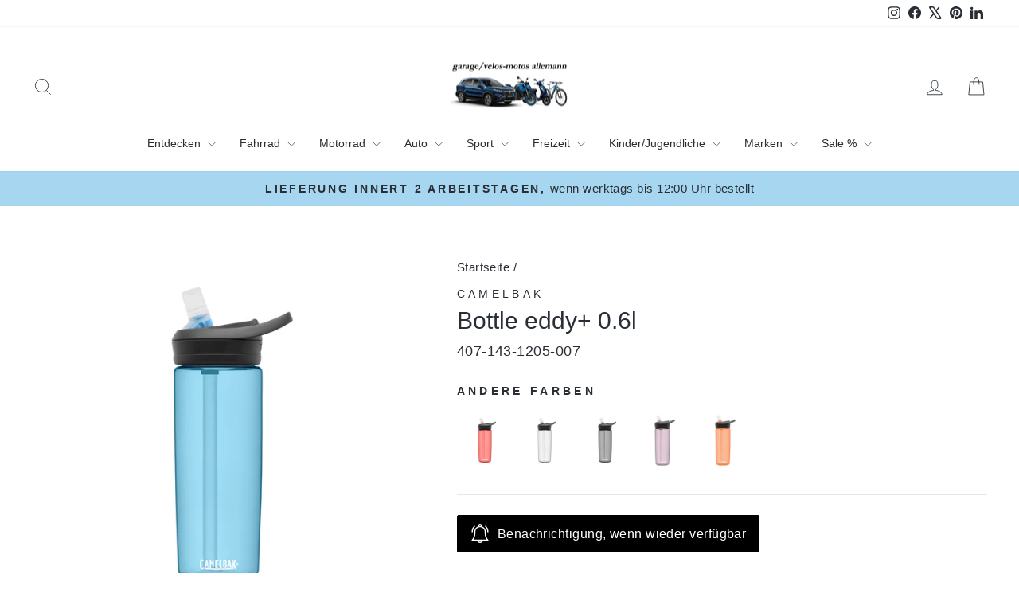

--- FILE ---
content_type: text/html; charset=utf-8
request_url: https://garage-velos-motos-allemann.ch/products/bottle-eddy-0-6l-true-blue
body_size: 72692
content:
<!doctype html>
<html class="no-js" lang="de" dir="ltr">
<head>
  <meta charset="utf-8">
  <meta http-equiv="X-UA-Compatible" content="IE=edge,chrome=1">
  <meta name="viewport" content="width=device-width,initial-scale=1">
  <meta name="theme-color" content="#0367a6">
  <link rel="canonical" href="https://garage-velos-motos-allemann.ch/products/bottle-eddy-0-6l-true-blue">
  <link rel="preconnect" href="https://cdn.shopify.com" crossorigin>
  <link rel="preconnect" href="https://fonts.shopifycdn.com" crossorigin>
  <link rel="dns-prefetch" href="https://productreviews.shopifycdn.com">
  <link rel="dns-prefetch" href="https://ajax.googleapis.com">
  <link rel="dns-prefetch" href="https://maps.googleapis.com">
  <link rel="dns-prefetch" href="https://maps.gstatic.com"><link rel="shortcut icon" href="//garage-velos-motos-allemann.ch/cdn/shop/files/2023-logo_512x512_58920138-92f5-4a9c-884e-581efa698c97_32x32.jpg?v=1691070323" type="image/png" /><title>CamelBak Bottle eddy+ 0.6l True Blue kaufen bei Garage/Velos-Motos Allemann
</title>
<meta name="description" content="CamelBak Bottle eddy+ 0.6l True Blue ⋅ CHF 19.90 ⋅ Jetzt online bestellen bei Garage/Velos-Motos Allemann ⋅ Lieferung innert 3-5 Werktagen ⋅ Versandkostenfrei ab CHF 150.-"><meta property="og:site_name" content="Garage/Velos-Motos Allemann">
  <meta property="og:url" content="https://garage-velos-motos-allemann.ch/products/bottle-eddy-0-6l-true-blue">
  <meta property="og:title" content="Bottle eddy+ 0.6l">
  <meta property="og:type" content="product">
  <meta property="og:description" content="CamelBak Bottle eddy+ 0.6l True Blue ⋅ CHF 19.90 ⋅ Jetzt online bestellen bei Garage/Velos-Motos Allemann ⋅ Lieferung innert 3-5 Werktagen ⋅ Versandkostenfrei ab CHF 150.-"><meta property="og:image" content="http://garage-velos-motos-allemann.ch/cdn/shop/products/1023389-2021-02-22_01-36-13-1080p.jpg?v=1661526550">
    <meta property="og:image:secure_url" content="https://garage-velos-motos-allemann.ch/cdn/shop/products/1023389-2021-02-22_01-36-13-1080p.jpg?v=1661526550">
    <meta property="og:image:width" content="1080">
    <meta property="og:image:height" content="1080"><meta name="twitter:site" content="@GarageAllemann">
  <meta name="twitter:card" content="summary_large_image">
  <meta name="twitter:title" content="Bottle eddy+ 0.6l">
  <meta name="twitter:description" content="CamelBak Bottle eddy+ 0.6l True Blue ⋅ CHF 19.90 ⋅ Jetzt online bestellen bei Garage/Velos-Motos Allemann ⋅ Lieferung innert 3-5 Werktagen ⋅ Versandkostenfrei ab CHF 150.-">
<script async crossorigin fetchpriority="high" src="/cdn/shopifycloud/importmap-polyfill/es-modules-shim.2.4.0.js"></script>
<script type="importmap">
{
  "imports": {
    "element.base-media": "//garage-velos-motos-allemann.ch/cdn/shop/t/35/assets/element.base-media.js?v=61305152781971747521766217623",
    "element.image.parallax": "//garage-velos-motos-allemann.ch/cdn/shop/t/35/assets/element.image.parallax.js?v=59188309605188605141766217624",
    "element.model": "//garage-velos-motos-allemann.ch/cdn/shop/t/35/assets/element.model.js?v=104979259955732717291766217625",
    "element.quantity-selector": "//garage-velos-motos-allemann.ch/cdn/shop/t/35/assets/element.quantity-selector.js?v=68208048201360514121766217626",
    "element.text.rte": "//garage-velos-motos-allemann.ch/cdn/shop/t/35/assets/element.text.rte.js?v=28194737298593644281766217627",
    "element.video": "//garage-velos-motos-allemann.ch/cdn/shop/t/35/assets/element.video.js?v=110560105447302630031766217628",
    "is-land": "//garage-velos-motos-allemann.ch/cdn/shop/t/35/assets/is-land.min.js?v=92343381495565747271766217687",
    "util.misc": "//garage-velos-motos-allemann.ch/cdn/shop/t/35/assets/util.misc.js?v=117964846174238173191766217712",
    "util.product-loader": "//garage-velos-motos-allemann.ch/cdn/shop/t/35/assets/util.product-loader.js?v=71947287259713254281766217713",
    "util.resource-loader": "//garage-velos-motos-allemann.ch/cdn/shop/t/35/assets/util.resource-loader.js?v=81301169148003274841766217714",
    "vendor.in-view": "//garage-velos-motos-allemann.ch/cdn/shop/t/35/assets/vendor.in-view.js?v=126891093837844970591766217717"
  }
}
</script><script type="module" src="//garage-velos-motos-allemann.ch/cdn/shop/t/35/assets/is-land.min.js?v=92343381495565747271766217687"></script>
<style data-shopify>
  

  
  
  
</style><link href="//garage-velos-motos-allemann.ch/cdn/shop/t/35/assets/theme.css?v=65974532573042179961766235395" rel="stylesheet" type="text/css" media="all" />
<style data-shopify>:root {
    --typeHeaderPrimary: "system_ui";
    --typeHeaderFallback: -apple-system, 'Segoe UI', Roboto, 'Helvetica Neue', 'Noto Sans', 'Liberation Sans', Arial, sans-serif, 'Apple Color Emoji', 'Segoe UI Emoji', 'Segoe UI Symbol', 'Noto Color Emoji';
    --typeHeaderSize: 35px;
    --typeHeaderWeight: 400;
    --typeHeaderLineHeight: 1;
    --typeHeaderSpacing: 0.0em;

    --typeBasePrimary:"system_ui";
    --typeBaseFallback:-apple-system, 'Segoe UI', Roboto, 'Helvetica Neue', 'Noto Sans', 'Liberation Sans', Arial, sans-serif, 'Apple Color Emoji', 'Segoe UI Emoji', 'Segoe UI Symbol', 'Noto Color Emoji';
    --typeBaseSize: 18px;
    --typeBaseWeight: 400;
    --typeBaseSpacing: 0.025em;
    --typeBaseLineHeight: 1.6;
    --typeBaselineHeightMinus01: 1.5;

    --typeCollectionTitle: 20px;

    --iconWeight: 2px;
    --iconLinecaps: miter;

    
        --buttonRadius: 3px;
    

    --colorGridOverlayOpacity: 0.2;
    --colorAnnouncement: #a6d6f0;
    --colorAnnouncementText: #292e35;

    --colorBody: #ffffff;
    --colorBodyAlpha05: rgba(255, 255, 255, 0.05);
    --colorBodyDim: #f2f2f2;
    --colorBodyLightDim: #fafafa;
    --colorBodyMediumDim: #f5f5f5;


    --colorBorder: #e8e8e1;

    --colorBtnPrimary: #0367a6;
    --colorBtnPrimaryLight: #0486d8;
    --colorBtnPrimaryDim: #03578d;
    --colorBtnPrimaryText: #ffffff;

    --colorCartDot: #d98b2b;

    --colorDrawers: #ffffff;
    --colorDrawersDim: #f2f2f2;
    --colorDrawerBorder: #e8e8e1;
    --colorDrawerText: #000000;
    --colorDrawerTextDark: #000000;
    --colorDrawerButton: #111111;
    --colorDrawerButtonText: #ffffff;

    --colorFooter: #f4f4f4;
    --colorFooterText: #000000;
    --colorFooterTextAlpha01: #000000;

    --colorGridOverlay: #292e35;
    --colorGridOverlayOpacity: 0.1;

    --colorHeaderTextAlpha01: rgba(41, 46, 53, 0.1);

    --colorHeroText: #ffffff;

    --colorSmallImageBg: #ffffff;
    --colorLargeImageBg: #292e35;

    --colorImageOverlay: #000000;
    --colorImageOverlayOpacity: 0.1;
    --colorImageOverlayTextShadow: 0.2;

    --colorLink: #292e35;

    --colorModalBg: rgba(230, 230, 230, 0.6);

    --colorNav: #ffffff;
    --colorNavText: #292e35;

    --colorPrice: #292e35;

    --colorSaleTag: #d98b2b;
    --colorSaleTagText: #ffffff;

    --colorTextBody: #292e35;
    --colorTextBodyAlpha015: rgba(41, 46, 53, 0.15);
    --colorTextBodyAlpha005: rgba(41, 46, 53, 0.05);
    --colorTextBodyAlpha008: rgba(41, 46, 53, 0.08);
    --colorTextSavings: #d98b2b;

    --urlIcoSelect: url(//garage-velos-motos-allemann.ch/cdn/shop/t/35/assets/ico-select.svg);
    --urlIcoSelectFooter: url(//garage-velos-motos-allemann.ch/cdn/shop/t/35/assets/ico-select-footer.svg);
    --urlIcoSelectWhite: url(//garage-velos-motos-allemann.ch/cdn/shop/t/35/assets/ico-select-white.svg);

    --grid-gutter: 17px;
    --drawer-gutter: 20px;

    --sizeChartMargin: 25px 0;
    --sizeChartIconMargin: 5px;

    --newsletterReminderPadding: 40px;

    /*Shop Pay Installments*/
    --color-body-text: #292e35;
    --color-body: #ffffff;
    --color-bg: #ffffff;
    }

    .placeholder-content {
    background-image: linear-gradient(100deg, #ffffff 40%, #f7f7f7 63%, #ffffff 79%);
    }</style><script>
    document.documentElement.className = document.documentElement.className.replace('no-js', 'js');

    window.theme = window.theme || {};
    theme.routes = {
      home: "/",
      cart: "/cart.js",
      cartPage: "/cart",
      cartAdd: "/cart/add.js",
      cartChange: "/cart/change.js",
      search: "/search",
      predictiveSearch: "/search/suggest"
    };
    theme.strings = {
      soldOut: "Ausverkauft",
      unavailable: "Nicht verfügbar",
      inStockLabel: "Auf Lager",
      oneStockLabel: "[count] auf Lager",
      otherStockLabel: "[count] auf Lager",
      willNotShipUntil: "Wird nach dem [date] versendet",
      willBeInStockAfter: "Wird nach dem [date] auf Lager sein",
      waitingForStock: "Nachbestellt, bald verfügbar",
      savePrice: "Sparen [saved_amount]",
      cartEmpty: "Ihr Warenkorb ist im Moment leer.",
      cartTermsConfirmation: "Sie müssen den Verkaufsbedingungen zustimmen, um auszuchecken",
      searchCollections: "Kollektionen",
      searchPages: "Seiten",
      searchArticles: "Artikel",
      productFrom: "Von ",
      maxQuantity: "Du kannst nur haben [quantity] von [title] in Ihrem Warenkorbt."
    };
    theme.settings = {
      cartType: "page",
      isCustomerTemplate: false,
      moneyFormat: "CHF {{amount}}",
      saveType: "percent",
      productImageSize: "square",
      productImageCover: false,
      predictiveSearch: true,
      predictiveSearchType: null,
      predictiveSearchVendor: true,
      predictiveSearchPrice: false,
      quickView: false,
      themeName: 'Impulse',
      themeVersion: "8.1.0"
    };
  </script>

  <script>window.performance && window.performance.mark && window.performance.mark('shopify.content_for_header.start');</script><meta name="google-site-verification" content="MD83i1UfuL-Orw9QVduUpm_IIjSUP8keAM99z1rcJLU">
<meta id="shopify-digital-wallet" name="shopify-digital-wallet" content="/200245295/digital_wallets/dialog">
<meta name="shopify-checkout-api-token" content="de0c33696c4178ae0b018e651a19bdac">
<meta id="in-context-paypal-metadata" data-shop-id="200245295" data-venmo-supported="false" data-environment="production" data-locale="de_DE" data-paypal-v4="true" data-currency="CHF">
<link rel="alternate" type="application/json+oembed" href="https://garage-velos-motos-allemann.ch/products/bottle-eddy-0-6l-true-blue.oembed">
<script async="async" src="/checkouts/internal/preloads.js?locale=de-CH"></script>
<link rel="preconnect" href="https://shop.app" crossorigin="anonymous">
<script async="async" src="https://shop.app/checkouts/internal/preloads.js?locale=de-CH&shop_id=200245295" crossorigin="anonymous"></script>
<script id="apple-pay-shop-capabilities" type="application/json">{"shopId":200245295,"countryCode":"CH","currencyCode":"CHF","merchantCapabilities":["supports3DS"],"merchantId":"gid:\/\/shopify\/Shop\/200245295","merchantName":"Garage\/Velos-Motos Allemann","requiredBillingContactFields":["postalAddress","email"],"requiredShippingContactFields":["postalAddress","email"],"shippingType":"shipping","supportedNetworks":["visa","masterCard"],"total":{"type":"pending","label":"Garage\/Velos-Motos Allemann","amount":"1.00"},"shopifyPaymentsEnabled":true,"supportsSubscriptions":true}</script>
<script id="shopify-features" type="application/json">{"accessToken":"de0c33696c4178ae0b018e651a19bdac","betas":["rich-media-storefront-analytics"],"domain":"garage-velos-motos-allemann.ch","predictiveSearch":true,"shopId":200245295,"locale":"de"}</script>
<script>var Shopify = Shopify || {};
Shopify.shop = "garage-velos-motos-allemann.myshopify.com";
Shopify.locale = "de";
Shopify.currency = {"active":"CHF","rate":"1.0"};
Shopify.country = "CH";
Shopify.theme = {"name":"Impulse 20.12.2025","id":183919575420,"schema_name":"Impulse","schema_version":"8.1.0","theme_store_id":857,"role":"main"};
Shopify.theme.handle = "null";
Shopify.theme.style = {"id":null,"handle":null};
Shopify.cdnHost = "garage-velos-motos-allemann.ch/cdn";
Shopify.routes = Shopify.routes || {};
Shopify.routes.root = "/";</script>
<script type="module">!function(o){(o.Shopify=o.Shopify||{}).modules=!0}(window);</script>
<script>!function(o){function n(){var o=[];function n(){o.push(Array.prototype.slice.apply(arguments))}return n.q=o,n}var t=o.Shopify=o.Shopify||{};t.loadFeatures=n(),t.autoloadFeatures=n()}(window);</script>
<script>
  window.ShopifyPay = window.ShopifyPay || {};
  window.ShopifyPay.apiHost = "shop.app\/pay";
  window.ShopifyPay.redirectState = null;
</script>
<script id="shop-js-analytics" type="application/json">{"pageType":"product"}</script>
<script defer="defer" async type="module" src="//garage-velos-motos-allemann.ch/cdn/shopifycloud/shop-js/modules/v2/client.init-shop-cart-sync_BH0MO3MH.de.esm.js"></script>
<script defer="defer" async type="module" src="//garage-velos-motos-allemann.ch/cdn/shopifycloud/shop-js/modules/v2/chunk.common_BErAfWaM.esm.js"></script>
<script defer="defer" async type="module" src="//garage-velos-motos-allemann.ch/cdn/shopifycloud/shop-js/modules/v2/chunk.modal_DqzNaksh.esm.js"></script>
<script type="module">
  await import("//garage-velos-motos-allemann.ch/cdn/shopifycloud/shop-js/modules/v2/client.init-shop-cart-sync_BH0MO3MH.de.esm.js");
await import("//garage-velos-motos-allemann.ch/cdn/shopifycloud/shop-js/modules/v2/chunk.common_BErAfWaM.esm.js");
await import("//garage-velos-motos-allemann.ch/cdn/shopifycloud/shop-js/modules/v2/chunk.modal_DqzNaksh.esm.js");

  window.Shopify.SignInWithShop?.initShopCartSync?.({"fedCMEnabled":true,"windoidEnabled":true});

</script>
<script>
  window.Shopify = window.Shopify || {};
  if (!window.Shopify.featureAssets) window.Shopify.featureAssets = {};
  window.Shopify.featureAssets['shop-js'] = {"shop-cart-sync":["modules/v2/client.shop-cart-sync__0cGp0nR.de.esm.js","modules/v2/chunk.common_BErAfWaM.esm.js","modules/v2/chunk.modal_DqzNaksh.esm.js"],"init-fed-cm":["modules/v2/client.init-fed-cm_CM6VDTst.de.esm.js","modules/v2/chunk.common_BErAfWaM.esm.js","modules/v2/chunk.modal_DqzNaksh.esm.js"],"init-shop-email-lookup-coordinator":["modules/v2/client.init-shop-email-lookup-coordinator_CBMbWck_.de.esm.js","modules/v2/chunk.common_BErAfWaM.esm.js","modules/v2/chunk.modal_DqzNaksh.esm.js"],"init-windoid":["modules/v2/client.init-windoid_BLu1c52k.de.esm.js","modules/v2/chunk.common_BErAfWaM.esm.js","modules/v2/chunk.modal_DqzNaksh.esm.js"],"shop-button":["modules/v2/client.shop-button_CA8sgLdC.de.esm.js","modules/v2/chunk.common_BErAfWaM.esm.js","modules/v2/chunk.modal_DqzNaksh.esm.js"],"shop-cash-offers":["modules/v2/client.shop-cash-offers_CtGlpQVP.de.esm.js","modules/v2/chunk.common_BErAfWaM.esm.js","modules/v2/chunk.modal_DqzNaksh.esm.js"],"shop-toast-manager":["modules/v2/client.shop-toast-manager_uf2EYvu_.de.esm.js","modules/v2/chunk.common_BErAfWaM.esm.js","modules/v2/chunk.modal_DqzNaksh.esm.js"],"init-shop-cart-sync":["modules/v2/client.init-shop-cart-sync_BH0MO3MH.de.esm.js","modules/v2/chunk.common_BErAfWaM.esm.js","modules/v2/chunk.modal_DqzNaksh.esm.js"],"init-customer-accounts-sign-up":["modules/v2/client.init-customer-accounts-sign-up_GYoAbbBa.de.esm.js","modules/v2/client.shop-login-button_BwiwRr-G.de.esm.js","modules/v2/chunk.common_BErAfWaM.esm.js","modules/v2/chunk.modal_DqzNaksh.esm.js"],"pay-button":["modules/v2/client.pay-button_Fn8OU5F0.de.esm.js","modules/v2/chunk.common_BErAfWaM.esm.js","modules/v2/chunk.modal_DqzNaksh.esm.js"],"init-customer-accounts":["modules/v2/client.init-customer-accounts_hH0NE_bx.de.esm.js","modules/v2/client.shop-login-button_BwiwRr-G.de.esm.js","modules/v2/chunk.common_BErAfWaM.esm.js","modules/v2/chunk.modal_DqzNaksh.esm.js"],"avatar":["modules/v2/client.avatar_BTnouDA3.de.esm.js"],"init-shop-for-new-customer-accounts":["modules/v2/client.init-shop-for-new-customer-accounts_iGaU0q4U.de.esm.js","modules/v2/client.shop-login-button_BwiwRr-G.de.esm.js","modules/v2/chunk.common_BErAfWaM.esm.js","modules/v2/chunk.modal_DqzNaksh.esm.js"],"shop-follow-button":["modules/v2/client.shop-follow-button_DfZt4rU7.de.esm.js","modules/v2/chunk.common_BErAfWaM.esm.js","modules/v2/chunk.modal_DqzNaksh.esm.js"],"checkout-modal":["modules/v2/client.checkout-modal_BkbVv7me.de.esm.js","modules/v2/chunk.common_BErAfWaM.esm.js","modules/v2/chunk.modal_DqzNaksh.esm.js"],"shop-login-button":["modules/v2/client.shop-login-button_BwiwRr-G.de.esm.js","modules/v2/chunk.common_BErAfWaM.esm.js","modules/v2/chunk.modal_DqzNaksh.esm.js"],"lead-capture":["modules/v2/client.lead-capture_uTCHmOe0.de.esm.js","modules/v2/chunk.common_BErAfWaM.esm.js","modules/v2/chunk.modal_DqzNaksh.esm.js"],"shop-login":["modules/v2/client.shop-login_DZ2U4X68.de.esm.js","modules/v2/chunk.common_BErAfWaM.esm.js","modules/v2/chunk.modal_DqzNaksh.esm.js"],"payment-terms":["modules/v2/client.payment-terms_ARjsA2tN.de.esm.js","modules/v2/chunk.common_BErAfWaM.esm.js","modules/v2/chunk.modal_DqzNaksh.esm.js"]};
</script>
<script>(function() {
  var isLoaded = false;
  function asyncLoad() {
    if (isLoaded) return;
    isLoaded = true;
    var urls = ["https:\/\/chimpstatic.com\/mcjs-connected\/js\/users\/d87347275c9e60b2d6d917d43\/e34bd485e9a748bcaf73f409a.js?shop=garage-velos-motos-allemann.myshopify.com","\/\/cdn.shopify.com\/proxy\/cb104e5c8b9fbcb3e5c61069c4d67cb5d52de483ea20f638ef54ac640d39b385\/huracdn.com\/js\/script.min.js?v=1.0.8\u0026shop=garage-velos-motos-allemann.myshopify.com\u0026sp-cache-control=cHVibGljLCBtYXgtYWdlPTkwMA","https:\/\/admin.revenuehunt.com\/embed.js?shop=garage-velos-motos-allemann.myshopify.com","https:\/\/a.mailmunch.co\/widgets\/site-672677-412381f1056be7cb98f989ec27b774d36ee8642b.js?shop=garage-velos-motos-allemann.myshopify.com"];
    for (var i = 0; i < urls.length; i++) {
      var s = document.createElement('script');
      s.type = 'text/javascript';
      s.async = true;
      s.src = urls[i];
      var x = document.getElementsByTagName('script')[0];
      x.parentNode.insertBefore(s, x);
    }
  };
  if(window.attachEvent) {
    window.attachEvent('onload', asyncLoad);
  } else {
    window.addEventListener('load', asyncLoad, false);
  }
})();</script>
<script id="__st">var __st={"a":200245295,"offset":3600,"reqid":"6d0c37c7-4600-4c9c-bb6d-ba72bcfa9adf-1769747949","pageurl":"garage-velos-motos-allemann.ch\/products\/bottle-eddy-0-6l-true-blue","u":"78404b4d6c4b","p":"product","rtyp":"product","rid":6819774070883};</script>
<script>window.ShopifyPaypalV4VisibilityTracking = true;</script>
<script id="captcha-bootstrap">!function(){'use strict';const t='contact',e='account',n='new_comment',o=[[t,t],['blogs',n],['comments',n],[t,'customer']],c=[[e,'customer_login'],[e,'guest_login'],[e,'recover_customer_password'],[e,'create_customer']],r=t=>t.map((([t,e])=>`form[action*='/${t}']:not([data-nocaptcha='true']) input[name='form_type'][value='${e}']`)).join(','),a=t=>()=>t?[...document.querySelectorAll(t)].map((t=>t.form)):[];function s(){const t=[...o],e=r(t);return a(e)}const i='password',u='form_key',d=['recaptcha-v3-token','g-recaptcha-response','h-captcha-response',i],f=()=>{try{return window.sessionStorage}catch{return}},m='__shopify_v',_=t=>t.elements[u];function p(t,e,n=!1){try{const o=window.sessionStorage,c=JSON.parse(o.getItem(e)),{data:r}=function(t){const{data:e,action:n}=t;return t[m]||n?{data:e,action:n}:{data:t,action:n}}(c);for(const[e,n]of Object.entries(r))t.elements[e]&&(t.elements[e].value=n);n&&o.removeItem(e)}catch(o){console.error('form repopulation failed',{error:o})}}const l='form_type',E='cptcha';function T(t){t.dataset[E]=!0}const w=window,h=w.document,L='Shopify',v='ce_forms',y='captcha';let A=!1;((t,e)=>{const n=(g='f06e6c50-85a8-45c8-87d0-21a2b65856fe',I='https://cdn.shopify.com/shopifycloud/storefront-forms-hcaptcha/ce_storefront_forms_captcha_hcaptcha.v1.5.2.iife.js',D={infoText:'Durch hCaptcha geschützt',privacyText:'Datenschutz',termsText:'Allgemeine Geschäftsbedingungen'},(t,e,n)=>{const o=w[L][v],c=o.bindForm;if(c)return c(t,g,e,D).then(n);var r;o.q.push([[t,g,e,D],n]),r=I,A||(h.body.append(Object.assign(h.createElement('script'),{id:'captcha-provider',async:!0,src:r})),A=!0)});var g,I,D;w[L]=w[L]||{},w[L][v]=w[L][v]||{},w[L][v].q=[],w[L][y]=w[L][y]||{},w[L][y].protect=function(t,e){n(t,void 0,e),T(t)},Object.freeze(w[L][y]),function(t,e,n,w,h,L){const[v,y,A,g]=function(t,e,n){const i=e?o:[],u=t?c:[],d=[...i,...u],f=r(d),m=r(i),_=r(d.filter((([t,e])=>n.includes(e))));return[a(f),a(m),a(_),s()]}(w,h,L),I=t=>{const e=t.target;return e instanceof HTMLFormElement?e:e&&e.form},D=t=>v().includes(t);t.addEventListener('submit',(t=>{const e=I(t);if(!e)return;const n=D(e)&&!e.dataset.hcaptchaBound&&!e.dataset.recaptchaBound,o=_(e),c=g().includes(e)&&(!o||!o.value);(n||c)&&t.preventDefault(),c&&!n&&(function(t){try{if(!f())return;!function(t){const e=f();if(!e)return;const n=_(t);if(!n)return;const o=n.value;o&&e.removeItem(o)}(t);const e=Array.from(Array(32),(()=>Math.random().toString(36)[2])).join('');!function(t,e){_(t)||t.append(Object.assign(document.createElement('input'),{type:'hidden',name:u})),t.elements[u].value=e}(t,e),function(t,e){const n=f();if(!n)return;const o=[...t.querySelectorAll(`input[type='${i}']`)].map((({name:t})=>t)),c=[...d,...o],r={};for(const[a,s]of new FormData(t).entries())c.includes(a)||(r[a]=s);n.setItem(e,JSON.stringify({[m]:1,action:t.action,data:r}))}(t,e)}catch(e){console.error('failed to persist form',e)}}(e),e.submit())}));const S=(t,e)=>{t&&!t.dataset[E]&&(n(t,e.some((e=>e===t))),T(t))};for(const o of['focusin','change'])t.addEventListener(o,(t=>{const e=I(t);D(e)&&S(e,y())}));const B=e.get('form_key'),M=e.get(l),P=B&&M;t.addEventListener('DOMContentLoaded',(()=>{const t=y();if(P)for(const e of t)e.elements[l].value===M&&p(e,B);[...new Set([...A(),...v().filter((t=>'true'===t.dataset.shopifyCaptcha))])].forEach((e=>S(e,t)))}))}(h,new URLSearchParams(w.location.search),n,t,e,['guest_login'])})(!0,!0)}();</script>
<script integrity="sha256-4kQ18oKyAcykRKYeNunJcIwy7WH5gtpwJnB7kiuLZ1E=" data-source-attribution="shopify.loadfeatures" defer="defer" src="//garage-velos-motos-allemann.ch/cdn/shopifycloud/storefront/assets/storefront/load_feature-a0a9edcb.js" crossorigin="anonymous"></script>
<script crossorigin="anonymous" defer="defer" src="//garage-velos-motos-allemann.ch/cdn/shopifycloud/storefront/assets/shopify_pay/storefront-65b4c6d7.js?v=20250812"></script>
<script data-source-attribution="shopify.dynamic_checkout.dynamic.init">var Shopify=Shopify||{};Shopify.PaymentButton=Shopify.PaymentButton||{isStorefrontPortableWallets:!0,init:function(){window.Shopify.PaymentButton.init=function(){};var t=document.createElement("script");t.src="https://garage-velos-motos-allemann.ch/cdn/shopifycloud/portable-wallets/latest/portable-wallets.de.js",t.type="module",document.head.appendChild(t)}};
</script>
<script data-source-attribution="shopify.dynamic_checkout.buyer_consent">
  function portableWalletsHideBuyerConsent(e){var t=document.getElementById("shopify-buyer-consent"),n=document.getElementById("shopify-subscription-policy-button");t&&n&&(t.classList.add("hidden"),t.setAttribute("aria-hidden","true"),n.removeEventListener("click",e))}function portableWalletsShowBuyerConsent(e){var t=document.getElementById("shopify-buyer-consent"),n=document.getElementById("shopify-subscription-policy-button");t&&n&&(t.classList.remove("hidden"),t.removeAttribute("aria-hidden"),n.addEventListener("click",e))}window.Shopify?.PaymentButton&&(window.Shopify.PaymentButton.hideBuyerConsent=portableWalletsHideBuyerConsent,window.Shopify.PaymentButton.showBuyerConsent=portableWalletsShowBuyerConsent);
</script>
<script data-source-attribution="shopify.dynamic_checkout.cart.bootstrap">document.addEventListener("DOMContentLoaded",(function(){function t(){return document.querySelector("shopify-accelerated-checkout-cart, shopify-accelerated-checkout")}if(t())Shopify.PaymentButton.init();else{new MutationObserver((function(e,n){t()&&(Shopify.PaymentButton.init(),n.disconnect())})).observe(document.body,{childList:!0,subtree:!0})}}));
</script>
<script id='scb4127' type='text/javascript' async='' src='https://garage-velos-motos-allemann.ch/cdn/shopifycloud/privacy-banner/storefront-banner.js'></script><link id="shopify-accelerated-checkout-styles" rel="stylesheet" media="screen" href="https://garage-velos-motos-allemann.ch/cdn/shopifycloud/portable-wallets/latest/accelerated-checkout-backwards-compat.css" crossorigin="anonymous">
<style id="shopify-accelerated-checkout-cart">
        #shopify-buyer-consent {
  margin-top: 1em;
  display: inline-block;
  width: 100%;
}

#shopify-buyer-consent.hidden {
  display: none;
}

#shopify-subscription-policy-button {
  background: none;
  border: none;
  padding: 0;
  text-decoration: underline;
  font-size: inherit;
  cursor: pointer;
}

#shopify-subscription-policy-button::before {
  box-shadow: none;
}

      </style>

<script>window.performance && window.performance.mark && window.performance.mark('shopify.content_for_header.end');</script>

  <style data-shopify>
    :root {
      /* Root Variables */
      /* ========================= */
      --root-color-primary: #292e35;
      --color-primary: #292e35;
      --root-color-secondary: #ffffff;
      --color-secondary: #ffffff;
      --color-sale-tag: #d98b2b;
      --color-sale-tag-text: #ffffff;
      --layout-section-padding-block: 3rem;
      --layout-section-padding-inline--md: 40px;
      --layout-section-max-inline-size: 1420px; 


      /* Text */
      /* ========================= */
      
      /* Body Font Styles */
      --element-text-font-family--body: "system_ui";
      --element-text-font-family-fallback--body: -apple-system, 'Segoe UI', Roboto, 'Helvetica Neue', 'Noto Sans', 'Liberation Sans', Arial, sans-serif, 'Apple Color Emoji', 'Segoe UI Emoji', 'Segoe UI Symbol', 'Noto Color Emoji';
      --element-text-font-weight--body: 400;
      --element-text-letter-spacing--body: 0.025em;
      --element-text-text-transform--body: none;

      /* Body Font Sizes */
      --element-text-font-size--body: initial;
      --element-text-font-size--body-xs: 14px;
      --element-text-font-size--body-sm: 16px;
      --element-text-font-size--body-md: 18px;
      --element-text-font-size--body-lg: 20px;
      
      /* Body Line Heights */
      --element-text-line-height--body: 1.6;

      /* Heading Font Styles */
      --element-text-font-family--heading: "system_ui";
      --element-text-font-family-fallback--heading: -apple-system, 'Segoe UI', Roboto, 'Helvetica Neue', 'Noto Sans', 'Liberation Sans', Arial, sans-serif, 'Apple Color Emoji', 'Segoe UI Emoji', 'Segoe UI Symbol', 'Noto Color Emoji';
      --element-text-font-weight--heading: 400;
      --element-text-letter-spacing--heading: 0.0em;
      
       
      
      
      /* Heading Font Sizes */
      --element-text-font-size--heading-2xl: 51px;
      --element-text-font-size--heading-xl: 35px;
      --element-text-font-size--heading-lg: 29px;
      --element-text-font-size--heading-md: 27px;
      --element-text-font-size--heading-sm: 21px;
      --element-text-font-size--heading-xs: 19px;
      
      /* Heading Line Heights */
      --element-text-line-height--heading: 1;

      /* Buttons */
      /* ========================= */
      
          --element-button-radius: 3px;
      

      --element-button-padding-block: 12px;
      --element-button-text-transform: uppercase;
      --element-button-font-weight: 800;
      --element-button-font-size: max(calc(var(--typeBaseSize) - 4px), 13px);
      --element-button-letter-spacing: .3em;

      /* Base Color Variables */
      --element-button-color-primary: #0367a6;
      --element-button-color-secondary: #ffffff;
      --element-button-shade-border: 100%;

      /* Hover State Variables */
      --element-button-shade-background--hover: 0%;
      --element-button-shade-border--hover: 100%;

      /* Focus State Variables */
      --element-button-color-focus: var(--color-focus);

      /* Inputs */
      /* ========================= */
      
          --element-icon-radius: 3px;
      

      --element-input-font-size: var(--element-text-font-size--body-sm);
      --element-input-box-shadow-shade: 100%;

      /* Hover State Variables */
      --element-input-background-shade--hover: 0%;
      --element-input-box-shadow-spread-radius--hover: 1px;
    }

    @media only screen and (max-width: 768px) {
      :root {
        --element-button-font-size: max(calc(var(--typeBaseSize) - 5px), 11px);
      }
    }

    .element-radio {
        &:has(input[type='radio']:checked) {
          --element-button-color: var(--element-button-color-secondary);
        }
    }

    /* ATC Button Overrides */
    /* ========================= */

    .element-button[type="submit"],
    .element-button[type="submit"] .element-text,
    .element-button--shopify-payment-wrapper button {
      --element-button-padding-block: 13px;
      --element-button-padding-inline: 20px;
      --element-button-line-height: 1.42;
      --_font-size--body-md: var(--element-button-font-size);

      line-height: 1.42 !important;
    }

    /* When dynamic checkout is enabled */
    product-form:has(.element-button--shopify-payment-wrapper) {
      --element-button-color: #292e35;

      .element-button[type="submit"],
      .element-button--shopify-payment-wrapper button {
        min-height: 50px !important;
      }

      .shopify-payment-button {
        margin: 0;
      }
    }

    /* Hover animation for non-angled buttons */
    body:not([data-button_style='angled']) .element-button[type="submit"] {
      position: relative;
      overflow: hidden;

      &:after {
        content: '';
        position: absolute;
        top: 0;
        left: 150%;
        width: 200%;
        height: 100%;
        transform: skewX(-20deg);
        background-image: linear-gradient(to right,transparent, rgba(255,255,255,.25),transparent);
      }

      &:hover:after {
        animation: shine 0.75s cubic-bezier(0.01, 0.56, 1, 1);
      }
    }

    /* ANGLED STYLE - ATC Button Overrides */
    /* ========================= */
    
    [data-button_style='angled'] {
      --element-button-shade-background--active: var(--element-button-shade-background);
      --element-button-shade-border--active: var(--element-button-shade-border);

      .element-button[type="submit"] {
        --_box-shadow: none;

        position: relative;
        max-width: 94%;
        border-top: 1px solid #0367a6;
        border-bottom: 1px solid #0367a6;
        
        &:before,
        &:after {
          content: '';
          position: absolute;
          display: block;
          top: -1px;
          bottom: -1px;
          width: 20px;
          transform: skewX(-12deg);
          background-color: #0367a6;
        }
        
        &:before {
          left: -6px;
        }
        
        &:after {
          right: -6px;
        }
      }

      /* When dynamic checkout is enabled */
      product-form:has(.element-button--shopify-payment-wrapper) {
        .element-button[type="submit"]:before,
        .element-button[type="submit"]:after {
          background-color: color-mix(in srgb,var(--_color-text) var(--_shade-background),var(--_color-background));
          border-top: 1px solid #0367a6;
          border-bottom: 1px solid #0367a6;
        }

        .element-button[type="submit"]:before {
          border-left: 1px solid #0367a6;
        }
        
        .element-button[type="submit"]:after {
          border-right: 1px solid #0367a6;
        }
      }

      .element-button--shopify-payment-wrapper {
        --_color-background: #0367a6;

        button:hover,
        button:before,
        button:after {
          background-color: color-mix(in srgb,var(--_color-text) var(--_shade-background),var(--_color-background)) !important;
        }

        button:not(button:focus-visible) {
          box-shadow: none !important;
        }
      }
    }
  </style>

  <script src="//garage-velos-motos-allemann.ch/cdn/shop/t/35/assets/vendor-scripts-v11.js" defer="defer"></script><script src="//garage-velos-motos-allemann.ch/cdn/shop/t/35/assets/theme.js?v=22325264162658116151766217712" defer="defer"></script>


<!-- BEGIN app block: shopify://apps/se-wishlist-engine/blocks/app-embed/8f7c0857-8e71-463d-a168-8e133094753b --><link rel="preload" href="https://cdn.shopify.com/extensions/019bdabd-6cb4-76dd-b102-0fca94c8df62/wishlist-engine-226/assets/wishlist-engine.css" as="style" onload="this.onload=null;this.rel='stylesheet'">
<noscript><link rel="stylesheet" href="https://cdn.shopify.com/extensions/019bdabd-6cb4-76dd-b102-0fca94c8df62/wishlist-engine-226/assets/wishlist-engine.css"></noscript>

<meta name="wishlist_shop_current_currency" content="CHF {{amount}}" id="wishlist_shop_current_currency"/>
<script data-id="Ad05seVZTT0FSY1FTM__14198427981142892921" type="application/javascript">
  var  customHeartIcon='';
  var  customHeartFillIcon='';
</script>

 
<script src="https://cdn.shopify.com/extensions/019bdabd-6cb4-76dd-b102-0fca94c8df62/wishlist-engine-226/assets/wishlist-engine-app.js" defer></script>

<!-- END app block --><!-- BEGIN app block: shopify://apps/rt-size-chart-size-guide/blocks/app-embed/13a9207b-9080-4ce4-b513-4b68a085eadb --><script>
  window.roarJs = window.roarJs || {};
  roarJs.SizeChartConfig = {
    metafields: {
      shop: "garage-velos-motos-allemann.myshopify.com",
      settings: {"enabled":"1","block_order":["1681457027801","1681462031114","1681464822306","1681465328963","1681821703087","1681822267808","1681822782955","1681822934526","1681823820307","1681826934222","1681827144145","1681827367001","1681827785331","1681828005903","1681828117053","1681828880058","1681829053041","1681829169124","1681829294454","1681829527605","1681829703568","1687793608150","1687794339364","1727331641402"],"blocks":{"1681457027801":{"enabled":"1","param":{"table":"[[\"Grösse\",\"Brustumfang (cm)\",\"Taillenumfang (cm)\"],[\"44\",\"86-89\",\"73-76\"],[\"46\",\"90-93\",\"77-80\"],[\"48\",\"94-97\",\"81-84\"],[\"50\",\"98-101\",\"85-88\"],[\"52\",\"102-105\",\"89-92\"],[\"54\",\"106-109\",\"93-96\"],[\"56\",\"110-113\",\"97-100\"],[\"58\",\"114-117\",\"101-104\"],[\"60\",\"118-121\",\"105-108\"],[\"62\",\"122-125\",\"109-112\"],[\"64\",\"126-129\",\"113-116\"],[\"66\",\"130-133\",\"117-120\"]]","icon":"13","custom_icon":"","text":"Grössentabelle Standardgrössen","display":"inline","show_more":"1","rule_type":"automated","rule_applied":"all","show_on_collection":"0","show_on_homepage":"0"},"title":"iXS Leder-Motorradjacken Herren Standardgrössen","float":{"position":"left","mobile_enabled":"1","mobile_position":"left","background":"#212121","color":"#ffffff","font_size":"12","text_transform":"uppercase"},"inline":{"position":"before","custom_position":"after","custom_selector":"DIV.rapsc-label","color":"#307cbf","font_size":"14","text_transform":"none","margin":{"top":"0","right":"0","bottom":"0","left":"0"}},"more":{"position":"tab","tab":{"more":"Wie wird gemessen?","title":""},"content":"\u003cb\u003eBrustumfang\u003c\/b\u003e\u003cdiv\u003eDas Massband an der Stelle des grössten Brustumfangs, direkt unterhalb der Arme und quer über die Schulterblätter führen.\u003c\/div\u003e\u003cdiv\u003e\u003cbr\u003e\u003c\/div\u003e\u003cdiv\u003e\u003cb\u003eTaillenumfang\u003c\/b\u003e\u003c\/div\u003e\u003cdiv\u003eDas Massband etwas unterhalb des Bauchnabels um den Körper führen.\u003c\/div\u003e","image":{"enabled":"0","src":"","height":"","position":"top"}},"table":{"head_bg":"#ebe9eb","head_color":"#212121","even_bg":"#fafbfb","even_color":"#212121","odd_bg":"#ffffff","odd_color":"#212121","hover_bg":"#f6f6f7","hover_color":"#212121","border_color":"#ebe9eb","align":"center"},"modal":{"background":"#ffffff","color":"#212121","font_size":"14","effect":"zoomIn","size":"medium","overlay_color":"#000000","overlay_opacity":"0.8"},"rules":{"1681457998903":{"column":"TYPE","relation":"EQUALS","condition":"Motorradjacke Leder"},"1681458025072":{"column":"TAGS","relation":"CONTAINS","condition":"Herren"},"1681461525942":{"column":"VENDOR","relation":"CONTAINS","condition":"iXS"}}},"1681462031114":{"enabled":"1","param":{"table":"[[\"Standardgrösse\",\"48\",\"50\",\"52\",\"54\",\"56\",\"58\",\"60\",\"62\",\"64\"],[\"Kurzgrösse\",\"-\",\"255\",\"265\",\"275\",\"285\",\"295\",\"-\",\"-\",\"-\"],[\"Langgrösse\",\"98\",\"102\",\"106\",\"110\",\"114\",\"-\",\"-\",\"-\",\"-\"]]","icon":"13","custom_icon":"","text":"Grössentabelle Kurz- \u0026 Langgrössen","display":"inline","show_more":"1","rule_type":"automated","rule_applied":"all","show_on_collection":"0","show_on_homepage":"0"},"title":"iXS Leder-Motorradjacken Herren Kurz- \u0026 Langgrössen","float":{"position":"left","mobile_enabled":"1","mobile_position":"left","background":"#212121","color":"#ffffff","font_size":"12","text_transform":"uppercase"},"inline":{"position":"before","custom_position":"after","custom_selector":"LABEL.variant__label","color":"#307cbf","font_size":"14","text_transform":"none","margin":{"top":"0","right":"0","bottom":"10","left":"0"}},"more":{"position":"before","tab":{"more":"Beispiele für Kurz- und Langgrössen","title":""},"content":"Ist Ihnen die \u003cb\u003eStandard-Jacke\u003c\/b\u003e (z.B. 56) \u003cb\u003ezu lang\u003c\/b\u003e, wählen Sie bitte die entsprechende Kurzgrösse (z.B. 285), welche in der Länge ca. 4 cm kürzer ist.\u003cdiv\u003e\u003cbr\u003e\u003c\/div\u003e\u003cdiv\u003eIst Ihnen die \u003cb\u003eStandard-Jacke\u003c\/b\u003e (z.B. 56) \u003cb\u003ezu kurz\u003c\/b\u003e, wählen Sie bitte die entsprechende Langgrösse (z.B. 114), welche in der Länge 4 cm länger ist.\u003c\/div\u003e","image":{"enabled":"0","src":"","height":"","position":"top"}},"table":{"head_bg":"#ebe9eb","head_color":"#212121","even_bg":"#fafbfb","even_color":"#212121","odd_bg":"#ffffff","odd_color":"#212121","hover_bg":"#f6f6f7","hover_color":"#212121","border_color":"#ebe9eb","align":"center"},"modal":{"background":"#ffffff","color":"#212121","font_size":"14","effect":"zoomIn","size":"medium","overlay_color":"#000000","overlay_opacity":"0.8"},"rules":{"1681462263453":{"column":"TYPE","relation":"EQUALS","condition":"Motorradjacke Leder"},"1681462293789":{"column":"VENDOR","relation":"CONTAINS","condition":"iXS"},"1681462300857":{"column":"TAGS","relation":"CONTAINS","condition":"Herren"}}},"1681464822306":{"enabled":"1","param":{"table":"[[\"Grösse\",\"Brustumfang (cm)\",\"Taillenumfang (cm)\",\"Hüftumfang (cm)\"],[\"32\",\"73-76\",\"59-62\",\"82-86\"],[\"34\",\"77-80\",\"63-66\",\"86-90\"],[\"36\",\"81-84\",\"67-70\",\"90-94\"],[\"38\",\"35-88\",\"71-74\",\"94-98\"],[\"40\",\"89-92\",\"75-78\",\"98-102\"],[\"42\",\"93-96\",\"79-82\",\"102-106\"],[\"44\",\"97-100\",\"83-86\",\"106-110\"],[\"46\",\"101-104\",\"87-90\",\"110-114\"],[\"48\",\"105-110\",\"91-94\",\"115-120\"],[\"50\",\"111-116\",\"95-101\",\"121-126\"],[\"52\",\"117-122\",\"102-107\",\"127-132\"]]","icon":"13","custom_icon":"","text":"Grössentabelle Standardgrössen","display":"inline","show_more":"1","rule_type":"automated","rule_applied":"all","show_on_collection":"0","show_on_homepage":"0"},"title":"iXS Leder-Motorradjacken Damen Standardgrössen","float":{"position":"left","mobile_enabled":"1","mobile_position":"left","background":"#212121","color":"#ffffff","font_size":"12","text_transform":"uppercase"},"inline":{"position":"before","custom_position":"before","custom_selector":".add-to-cart","color":"#307cbf","font_size":"14","text_transform":"none","margin":{"top":"0","right":"0","bottom":"0","left":"0"}},"more":{"position":"tab","tab":{"more":"Wie wird gemessen?","title":""},"content":"\u003cspan style=\"box-sizing: border-box; font-weight: 700; color: rgb(33, 33, 33); font-family: -apple-system, BlinkMacSystemFont, \u0026quot;Segoe UI\u0026quot;, Roboto, Ubuntu, \u0026quot;Helvetica Neue\u0026quot;, sans-serif, \u0026quot;Apple Color Emoji\u0026quot;, \u0026quot;Segoe UI Emoji\u0026quot;, \u0026quot;Segoe UI Symbol\u0026quot;; letter-spacing: 0.45px; white-space: normal;\"\u003eBrustumfang\u003c\/span\u003e\u003cdiv style=\"box-sizing: border-box; color: rgb(33, 33, 33); font-family: -apple-system, BlinkMacSystemFont, \u0026quot;Segoe UI\u0026quot;, Roboto, Ubuntu, \u0026quot;Helvetica Neue\u0026quot;, sans-serif, \u0026quot;Apple Color Emoji\u0026quot;, \u0026quot;Segoe UI Emoji\u0026quot;, \u0026quot;Segoe UI Symbol\u0026quot;; letter-spacing: 0.45px; white-space: normal;\"\u003eDas Massband an der Stelle des grössten Brustumfangs, direkt unterhalb der Arme und quer über die Schulterblätter führen.\u003c\/div\u003e\u003cdiv style=\"box-sizing: border-box; color: rgb(33, 33, 33); font-family: -apple-system, BlinkMacSystemFont, \u0026quot;Segoe UI\u0026quot;, Roboto, Ubuntu, \u0026quot;Helvetica Neue\u0026quot;, sans-serif, \u0026quot;Apple Color Emoji\u0026quot;, \u0026quot;Segoe UI Emoji\u0026quot;, \u0026quot;Segoe UI Symbol\u0026quot;; letter-spacing: 0.45px; white-space: normal;\"\u003e\u003cbr style=\"box-sizing: border-box;\"\u003e\u003c\/div\u003e\u003cdiv style=\"box-sizing: border-box; color: rgb(33, 33, 33); font-family: -apple-system, BlinkMacSystemFont, \u0026quot;Segoe UI\u0026quot;, Roboto, Ubuntu, \u0026quot;Helvetica Neue\u0026quot;, sans-serif, \u0026quot;Apple Color Emoji\u0026quot;, \u0026quot;Segoe UI Emoji\u0026quot;, \u0026quot;Segoe UI Symbol\u0026quot;; letter-spacing: 0.45px; white-space: normal;\"\u003e\u003cspan style=\"box-sizing: border-box; font-weight: 700;\"\u003eTaillenumfang\u003c\/span\u003e\u003c\/div\u003e\u003cdiv style=\"box-sizing: border-box; color: rgb(33, 33, 33); font-family: -apple-system, BlinkMacSystemFont, \u0026quot;Segoe UI\u0026quot;, Roboto, Ubuntu, \u0026quot;Helvetica Neue\u0026quot;, sans-serif, \u0026quot;Apple Color Emoji\u0026quot;, \u0026quot;Segoe UI Emoji\u0026quot;, \u0026quot;Segoe UI Symbol\u0026quot;; letter-spacing: 0.45px; white-space: normal;\"\u003eDas Massband an der schmalsten Stelle der Taille um den Körper führen.\u003c\/div\u003e\u003cdiv style=\"box-sizing: border-box; color: rgb(33, 33, 33); font-family: -apple-system, BlinkMacSystemFont, \u0026quot;Segoe UI\u0026quot;, Roboto, Ubuntu, \u0026quot;Helvetica Neue\u0026quot;, sans-serif, \u0026quot;Apple Color Emoji\u0026quot;, \u0026quot;Segoe UI Emoji\u0026quot;, \u0026quot;Segoe UI Symbol\u0026quot;; letter-spacing: 0.45px; white-space: normal;\"\u003e\u003cbr\u003e\u003c\/div\u003e\u003cdiv style=\"box-sizing: border-box; color: rgb(33, 33, 33); font-family: -apple-system, BlinkMacSystemFont, \u0026quot;Segoe UI\u0026quot;, Roboto, Ubuntu, \u0026quot;Helvetica Neue\u0026quot;, sans-serif, \u0026quot;Apple Color Emoji\u0026quot;, \u0026quot;Segoe UI Emoji\u0026quot;, \u0026quot;Segoe UI Symbol\u0026quot;; letter-spacing: 0.45px; white-space: normal;\"\u003e\u003cb\u003eHüftumfang\u003c\/b\u003e\u003c\/div\u003e\u003cdiv style=\"box-sizing: border-box; color: rgb(33, 33, 33); font-family: -apple-system, BlinkMacSystemFont, \u0026quot;Segoe UI\u0026quot;, Roboto, Ubuntu, \u0026quot;Helvetica Neue\u0026quot;, sans-serif, \u0026quot;Apple Color Emoji\u0026quot;, \u0026quot;Segoe UI Emoji\u0026quot;, \u0026quot;Segoe UI Symbol\u0026quot;; letter-spacing: 0.45px; white-space: normal;\"\u003eDas Massband an der breitesten Stelle des Hüftumfangs, unterhalb der Taille um den Körper führen.\u003c\/div\u003e","image":{"enabled":"0","src":"","height":"","position":"top"}},"table":{"head_bg":"#ebe9eb","head_color":"#212121","even_bg":"#fafbfb","even_color":"#212121","odd_bg":"#ffffff","odd_color":"#212121","hover_bg":"#f6f6f7","hover_color":"#212121","border_color":"#ebe9eb","align":"center"},"modal":{"background":"#ffffff","color":"#212121","font_size":"14","effect":"zoomIn","size":"medium","overlay_color":"#000000","overlay_opacity":"0.8"},"rules":{"1681464999892":{"column":"TYPE","relation":"EQUALS","condition":"Motorradjacke Leder"},"1681465010590":{"column":"VENDOR","relation":"CONTAINS","condition":"iXS"},"1681465015840":{"column":"TAGS","relation":"CONTAINS","condition":"Damen"}}},"1681465328963":{"enabled":"1","param":{"table":"[[\"Standardgrösse\",\"34\",\"36\",\"38\",\"40\",\"42\",\"44\",\"46\",\"48\",\"50\"],[\"Kurzgrösse\",\"-\",\"18\",\"19\",\"20\",\"21\",\"22\",\"23\",\"24\",\"25\"],[\"Langgrösse\",\"68\",\"72\",\"76\",\"80\",\"84\",\"88\",\"92\",\"96\",\"100\"]]","icon":"13","custom_icon":"","text":"Grössentabelle Kurz- \u0026 Langgrössen","display":"inline","show_more":"1","rule_type":"automated","rule_applied":"all","show_on_collection":"0","show_on_homepage":"0"},"title":"iXS Leder-Motorradjacken Damen Kurz- \u0026 Langgrössen","float":{"position":"left","mobile_enabled":"1","mobile_position":"left","background":"#212121","color":"#ffffff","font_size":"12","text_transform":"uppercase"},"inline":{"position":"before","custom_position":"before","custom_selector":".byline","color":"#307cbf","font_size":"14","text_transform":"none","margin":{"top":"0","right":"0","bottom":"10","left":"0"}},"more":{"position":"before","tab":{"more":"Beispiele für Kurz- und Langgrössen","title":""},"content":"\u003cspan style=\"color: rgb(33, 33, 33); font-family: -apple-system, BlinkMacSystemFont, \u0026quot;Segoe UI\u0026quot;, Roboto, Ubuntu, \u0026quot;Helvetica Neue\u0026quot;, sans-serif, \u0026quot;Apple Color Emoji\u0026quot;, \u0026quot;Segoe UI Emoji\u0026quot;, \u0026quot;Segoe UI Symbol\u0026quot;; letter-spacing: 0.45px; white-space: normal;\"\u003eIst Ihnen die\u0026nbsp;\u003c\/span\u003e\u003cspan style=\"box-sizing: border-box; font-weight: 700; color: rgb(33, 33, 33); font-family: -apple-system, BlinkMacSystemFont, \u0026quot;Segoe UI\u0026quot;, Roboto, Ubuntu, \u0026quot;Helvetica Neue\u0026quot;, sans-serif, \u0026quot;Apple Color Emoji\u0026quot;, \u0026quot;Segoe UI Emoji\u0026quot;, \u0026quot;Segoe UI Symbol\u0026quot;; letter-spacing: 0.45px; white-space: normal;\"\u003eStandard-Jacke\u003c\/span\u003e\u003cspan style=\"color: rgb(33, 33, 33); font-family: -apple-system, BlinkMacSystemFont, \u0026quot;Segoe UI\u0026quot;, Roboto, Ubuntu, \u0026quot;Helvetica Neue\u0026quot;, sans-serif, \u0026quot;Apple Color Emoji\u0026quot;, \u0026quot;Segoe UI Emoji\u0026quot;, \u0026quot;Segoe UI Symbol\u0026quot;; letter-spacing: 0.45px; white-space: normal;\"\u003e\u0026nbsp;(z.B. 42)\u0026nbsp;\u003c\/span\u003e\u003cspan style=\"box-sizing: border-box; font-weight: 700; color: rgb(33, 33, 33); font-family: -apple-system, BlinkMacSystemFont, \u0026quot;Segoe UI\u0026quot;, Roboto, Ubuntu, \u0026quot;Helvetica Neue\u0026quot;, sans-serif, \u0026quot;Apple Color Emoji\u0026quot;, \u0026quot;Segoe UI Emoji\u0026quot;, \u0026quot;Segoe UI Symbol\u0026quot;; letter-spacing: 0.45px; white-space: normal;\"\u003ezu lang\u003c\/span\u003e\u003cspan style=\"color: rgb(33, 33, 33); font-family: -apple-system, BlinkMacSystemFont, \u0026quot;Segoe UI\u0026quot;, Roboto, Ubuntu, \u0026quot;Helvetica Neue\u0026quot;, sans-serif, \u0026quot;Apple Color Emoji\u0026quot;, \u0026quot;Segoe UI Emoji\u0026quot;, \u0026quot;Segoe UI Symbol\u0026quot;; letter-spacing: 0.45px; white-space: normal;\"\u003e, wählen Sie bitte die entsprechende Kurzgrösse (z.B. 21), welche in der Länge ca. 4 cm kürzer ist.\u003c\/span\u003e\u003cdiv style=\"box-sizing: border-box; color: rgb(33, 33, 33); font-family: -apple-system, BlinkMacSystemFont, \u0026quot;Segoe UI\u0026quot;, Roboto, Ubuntu, \u0026quot;Helvetica Neue\u0026quot;, sans-serif, \u0026quot;Apple Color Emoji\u0026quot;, \u0026quot;Segoe UI Emoji\u0026quot;, \u0026quot;Segoe UI Symbol\u0026quot;; letter-spacing: 0.45px; white-space: normal;\"\u003e\u003cbr style=\"box-sizing: border-box;\"\u003e\u003c\/div\u003e\u003cdiv style=\"box-sizing: border-box; color: rgb(33, 33, 33); font-family: -apple-system, BlinkMacSystemFont, \u0026quot;Segoe UI\u0026quot;, Roboto, Ubuntu, \u0026quot;Helvetica Neue\u0026quot;, sans-serif, \u0026quot;Apple Color Emoji\u0026quot;, \u0026quot;Segoe UI Emoji\u0026quot;, \u0026quot;Segoe UI Symbol\u0026quot;; letter-spacing: 0.45px; white-space: normal;\"\u003eIst Ihnen die\u0026nbsp;\u003cspan style=\"box-sizing: border-box; font-weight: 700;\"\u003eStandard-Jacke\u003c\/span\u003e\u0026nbsp;(z.B. 42)\u0026nbsp;\u003cspan style=\"box-sizing: border-box; font-weight: 700;\"\u003ezu kurz\u003c\/span\u003e, wählen Sie bitte die entsprechende Langgrösse (z.B. 84), welche in der Länge 4 cm länger ist.\u003c\/div\u003e","image":{"enabled":"0","src":"","height":"","position":"top"}},"table":{"head_bg":"#ebe9eb","head_color":"#212121","even_bg":"#fafbfb","even_color":"#212121","odd_bg":"#ffffff","odd_color":"#212121","hover_bg":"#f6f6f7","hover_color":"#212121","border_color":"#ebe9eb","align":"center"},"modal":{"background":"#ffffff","color":"#212121","font_size":"14","effect":"zoomIn","size":"medium","overlay_color":"#000000","overlay_opacity":"0.8"},"rules":{"1681466435027":{"column":"TYPE","relation":"EQUALS","condition":"Motorradjacke Leder"},"1681466445091":{"column":"VENDOR","relation":"CONTAINS","condition":"iXS"},"1681466450105":{"column":"TAGS","relation":"CONTAINS","condition":"Damen"}}},"1681821703087":{"enabled":"1","param":{"table":"[[\"Grösse\",\"Bundweite (cm)\",\"Beinlänge (cm)\"],[\"W30\/L32\",\"76\",\"81\"],[\"W30\/L34\",\"76\",\"86\"],[\"W32\/L34\",\"81\",\"86\"],[\"W34\/L34\",\"86\",\"86\"],[\"W36\/L34\",\"91\",\"86\"],[\"W36\/L36\",\"91\",\"91\"],[\"W38\/L34\",\"97\",\"86\"],[\"W38\/L36\",\"97\",\"91\"],[\"W40\/L34\",\"102\",\"86\"],[\"W42\/L32\",\"107\",\"81\"],[\"W42\/L34\",\"107\",\"86\"],[\"W44\/L32\",\"111\",\"81\"],[\"W46\/L34\",\"117\",\"86\"],[\"W48\/L34\",\"121\",\"86\"]]","icon":"13","custom_icon":"","text":"Grössentabelle Standardgrössen","display":"inline","show_more":"0","rule_type":"automated","rule_applied":"all","show_on_collection":"0","show_on_homepage":"0"},"title":"iXS Motorradhosen Jeans Herren","float":{"position":"left","mobile_enabled":"1","mobile_position":"left","background":"#212121","color":"#ffffff","font_size":"12","text_transform":"uppercase"},"inline":{"position":"before","custom_position":"before","custom_selector":".add-to-cart","color":"#307cbf","font_size":"14","text_transform":"none","margin":{"top":"0","right":"0","bottom":"0","left":"0"}},"more":{"position":"tab","tab":{"more":"","title":""},"content":"\u003cdiv style=\"box-sizing: border-box; color: rgb(33, 33, 33); font-family: -apple-system, BlinkMacSystemFont, \u0026quot;Segoe UI\u0026quot;, Roboto, Ubuntu, \u0026quot;Helvetica Neue\u0026quot;, sans-serif, \u0026quot;Apple Color Emoji\u0026quot;, \u0026quot;Segoe UI Emoji\u0026quot;, \u0026quot;Segoe UI Symbol\u0026quot;; letter-spacing: 0.45px; white-space: normal;\"\u003e\u003cbr\u003e\u003c\/div\u003e\u003cdiv style=\"box-sizing: border-box; color: rgb(33, 33, 33); font-family: -apple-system, BlinkMacSystemFont, \u0026quot;Segoe UI\u0026quot;, Roboto, Ubuntu, \u0026quot;Helvetica Neue\u0026quot;, sans-serif, \u0026quot;Apple Color Emoji\u0026quot;, \u0026quot;Segoe UI Emoji\u0026quot;, \u0026quot;Segoe UI Symbol\u0026quot;; letter-spacing: 0.45px; white-space: normal;\"\u003e\u003cbr\u003e\u003c\/div\u003e\u003cdiv style=\"box-sizing: border-box; color: rgb(33, 33, 33); font-family: -apple-system, BlinkMacSystemFont, \u0026quot;Segoe UI\u0026quot;, Roboto, Ubuntu, \u0026quot;Helvetica Neue\u0026quot;, sans-serif, \u0026quot;Apple Color Emoji\u0026quot;, \u0026quot;Segoe UI Emoji\u0026quot;, \u0026quot;Segoe UI Symbol\u0026quot;; letter-spacing: 0.45px; white-space: normal;\"\u003e\u003cbr\u003e\u003c\/div\u003e","image":{"enabled":"0","src":"","height":"","position":"top"}},"table":{"head_bg":"#ebe9eb","head_color":"#212121","even_bg":"#fafbfb","even_color":"#212121","odd_bg":"#ffffff","odd_color":"#212121","hover_bg":"#f6f6f7","hover_color":"#212121","border_color":"#ebe9eb","align":"center"},"modal":{"background":"#ffffff","color":"#212121","font_size":"14","effect":"zoomIn","size":"medium","overlay_color":"#000000","overlay_opacity":"0.8"},"rules":{"1681822172035":{"column":"TYPE","relation":"CONTAINS","condition":"Motorradhosen Jeans"},"1681822204660":{"column":"VENDOR","relation":"CONTAINS","condition":"iXS"},"1681822209572":{"column":"TAGS","relation":"CONTAINS","condition":"Herren"}}},"1681822267808":{"enabled":"1","param":{"table":"[[\"Grösse\",\"Bundweite (cm)\",\"Beinlänge (cm)\"],[\"W30L32\",\"76\",\"81\"],[\"W30L34\",\"76\",\"86\"],[\"W32L34\",\"81\",\"86\"],[\"W34L34\",\"86\",\"86\"],[\"W36L34\",\"91\",\"86\"],[\"W36L36\",\"91\",\"91\"],[\"W38L34\",\"97\",\"86\"],[\"W38L36\",\"97\",\"91\"],[\"W40L34\",\"102\",\"86\"],[\"W42L32\",\"107\",\"81\"],[\"W42L34\",\"107\",\"86\"],[\"W44L32\",\"111\",\"81\"],[\"W46L34\",\"117\",\"86\"],[\"W48L34\",\"121\",\"86\"]]","icon":"13","custom_icon":"","text":"Grössentabelle","display":"inline","show_more":"0","rule_type":"automated","rule_applied":"all","show_on_collection":"0","show_on_homepage":"0"},"title":"iXS Motorradhosen Cargo Herren","float":{"position":"left","mobile_enabled":"1","mobile_position":"left","background":"#212121","color":"#ffffff","font_size":"12","text_transform":"uppercase"},"inline":{"position":"before","custom_position":"before","custom_selector":".add-to-cart","color":"#307cbf","font_size":"14","text_transform":"none","margin":{"top":"0","right":"0","bottom":"10","left":"0"}},"more":{"position":"tab","tab":{"more":"How to measure","title":""},"content":"","image":{"enabled":"0","src":"","height":"","position":"top"}},"table":{"head_bg":"#ebe9eb","head_color":"#212121","even_bg":"#fafbfb","even_color":"#212121","odd_bg":"#ffffff","odd_color":"#212121","hover_bg":"#f6f6f7","hover_color":"#212121","border_color":"#ebe9eb","align":"center"},"modal":{"background":"#ffffff","color":"#212121","font_size":"14","effect":"zoomIn","size":"medium","overlay_color":"#000000","overlay_opacity":"0.8"},"rules":{"1681822345283":{"column":"TYPE","relation":"CONTAINS","condition":"Motorradhosen Cargo"},"1681822354445":{"column":"VENDOR","relation":"CONTAINS","condition":"iXS"},"1681822358968":{"column":"TAGS","relation":"CONTAINS","condition":"Herren"}}},"1681822782955":{"enabled":"1","param":{"table":"[[\"Grösse\",\"Bundweite (cm)\",\"Beinlänge (cm)\"],[\"W26L34\",\"66\",\"86\"],[\"W28L34\",\"71\",\"86\"],[\"W30L34\",\"76\",\"86\"],[\"W32L34\",\"81\",\"86\"],[\"W34L34\",\"86\",\"86\"],[\"W36L34\",\"91\",\"86\"],[\"W38L34\",\"96\",\"86\"]]","icon":"13","custom_icon":"","text":"Grössentabelle","display":"inline","show_more":"0","rule_type":"automated","rule_applied":"all","show_on_collection":"0","show_on_homepage":"0"},"title":"iXS Motorradhosen Jeans Damen","float":{"position":"left","mobile_enabled":"1","mobile_position":"left","background":"#212121","color":"#ffffff","font_size":"12","text_transform":"uppercase"},"inline":{"position":"before","custom_position":"before","custom_selector":".add-to-cart","color":"#307cbf","font_size":"12","text_transform":"none","margin":{"top":"0","right":"0","bottom":"10","left":"0"}},"more":{"position":"tab","tab":{"more":"How to measure","title":""},"content":"","image":{"enabled":"0","src":"","height":"","position":"top"}},"table":{"head_bg":"#ebe9eb","head_color":"#212121","even_bg":"#fafbfb","even_color":"#212121","odd_bg":"#ffffff","odd_color":"#212121","hover_bg":"#f6f6f7","hover_color":"#212121","border_color":"#ebe9eb","align":"center"},"modal":{"background":"#ffffff","color":"#212121","font_size":"14","effect":"zoomIn","size":"medium","overlay_color":"#000000","overlay_opacity":"0.8"},"rules":{"1681822822453":{"column":"TYPE","relation":"CONTAINS","condition":"Motorradhosen Jeans"},"1681822830370":{"column":"VENDOR","relation":"CONTAINS","condition":"iXS"},"1681822835723":{"column":"TAGS","relation":"CONTAINS","condition":"Damen"}}},"1681822934526":{"enabled":"1","param":{"table":"[[\"Grösse\",\"Bundweite (cm)\",\"Beinlänge (cm)\"],[\"W26L34\",\"66\",\"86\"],[\"W28L34\",\"71\",\"86\"],[\"W30L34\",\"76\",\"86\"],[\"W32L34\",\"81\",\"86\"],[\"W34L34\",\"86\",\"86\"],[\"W36L34\",\"91\",\"86\"],[\"W38L34\",\"96\",\"86\"]]","icon":"13","custom_icon":"","text":"Grössentabelle","display":"inline","show_more":"0","rule_type":"automated","rule_applied":"all","show_on_collection":"0","show_on_homepage":"0"},"title":"iXS Motorradhosen Cargo Damen","float":{"position":"left","mobile_enabled":"1","mobile_position":"left","background":"#212121","color":"#ffffff","font_size":"12","text_transform":"uppercase"},"inline":{"position":"before","custom_position":"before","custom_selector":".add-to-cart","color":"#307cbf","font_size":"14","text_transform":"none","margin":{"top":"0","right":"0","bottom":"10","left":"0"}},"more":{"position":"tab","tab":{"more":"How to measure","title":""},"content":"","image":{"enabled":"0","src":"","height":"","position":"top"}},"table":{"head_bg":"#ebe9eb","head_color":"#212121","even_bg":"#fafbfb","even_color":"#212121","odd_bg":"#ffffff","odd_color":"#212121","hover_bg":"#f6f6f7","hover_color":"#212121","border_color":"#ebe9eb","align":"center"},"modal":{"background":"#ffffff","color":"#212121","font_size":"14","effect":"zoomIn","size":"medium","overlay_color":"#000000","overlay_opacity":"0.8"},"rules":{"1681822976859":{"column":"TYPE","relation":"CONTAINS","condition":"Motorradhosen Cargo"},"1681822983837":{"column":"VENDOR","relation":"CONTAINS","condition":"iXS"},"1681822989331":{"column":"TAGS","relation":"CONTAINS","condition":"Damen"}}},"1681823820307":{"enabled":"1","param":{"table":"[[\"Grösse\",\"Bering Grösse\",\"Brustumfang (cm)\"],[\"34\",\"T0\",\"82-86\"],[\"36\",\"T1\",\"87-90\"],[\"38\",\"T2\",\"91-94\"],[\"40\",\"T3\",\"95-98\"],[\"42\",\"T4\",\"99-102\"],[\"44\",\"T5\",\"103-106\"],[\"46\",\"T6\",\"107-110\"]]","icon":"13","custom_icon":"","text":"Grössentabelle","display":"inline","show_more":"0","rule_type":"automated","rule_applied":"all","show_on_collection":"0","show_on_homepage":"0"},"title":"Bering Jacken Damen","float":{"position":"left","mobile_enabled":"1","mobile_position":"left","background":"#212121","color":"#ffffff","font_size":"12","text_transform":"uppercase"},"inline":{"position":"before","custom_position":"before","custom_selector":".add-to-cart","color":"#307cbf","font_size":"14","text_transform":"none","margin":{"top":"0","right":"0","bottom":"10","left":"0"}},"more":{"position":"tab","tab":{"more":"How to measure","title":""},"content":"","image":{"enabled":"0","src":"","height":"","position":"top"}},"table":{"head_bg":"#ebe9eb","head_color":"#212121","even_bg":"#fafbfb","even_color":"#212121","odd_bg":"#ffffff","odd_color":"#212121","hover_bg":"#f6f6f7","hover_color":"#212121","border_color":"#ebe9eb","align":"center"},"modal":{"background":"#ffffff","color":"#212121","font_size":"14","effect":"zoomIn","size":"medium","overlay_color":"#000000","overlay_opacity":"0.8"},"rules":{"1681823909447":{"column":"TYPE","relation":"CONTAINS","condition":"Motorradjacke"},"1681823926429":{"column":"VENDOR","relation":"CONTAINS","condition":"Bering"},"1681823932944":{"column":"TAGS","relation":"CONTAINS","condition":"Damen"}}},"1681826934222":{"enabled":"1","param":{"table":"[[\"Grösse\",\"Segura Grösse\",\"Brustumfang (cm)\"],[\"34\",\"T0\",\"82-86\"],[\"36\",\"T1\",\"87-90\"],[\"38\",\"T2\",\"91-94\"],[\"40\",\"T3\",\"95-98\"],[\"42\",\"T4\",\"99-102\"],[\"44\",\"T5\",\"103-106\"],[\"46\",\"T6\",\"107-110\"]]","icon":"13","custom_icon":"","text":"Grössentabelle","display":"inline","show_more":"0","rule_type":"automated","rule_applied":"all","show_on_collection":"0","show_on_homepage":"0"},"title":"Segura Jacken Damen","float":{"position":"left","mobile_enabled":"1","mobile_position":"left","background":"#212121","color":"#ffffff","font_size":"12","text_transform":"uppercase"},"inline":{"position":"before","custom_position":"before","custom_selector":".add-to-cart","color":"#307cbf","font_size":"14","text_transform":"none","margin":{"top":"0","right":"0","bottom":"10","left":"0"}},"more":{"position":"tab","tab":{"more":"How to measure","title":""},"content":"","image":{"enabled":"0","src":"","height":"","position":"top"}},"table":{"head_bg":"#ebe9eb","head_color":"#212121","even_bg":"#fafbfb","even_color":"#212121","odd_bg":"#ffffff","odd_color":"#212121","hover_bg":"#f6f6f7","hover_color":"#212121","border_color":"#ebe9eb","align":"center"},"modal":{"background":"#ffffff","color":"#212121","font_size":"14","effect":"zoomIn","size":"medium","overlay_color":"#000000","overlay_opacity":"0.8"},"rules":{"1681826976367":{"column":"TYPE","relation":"CONTAINS","condition":"Motorradjacke"},"1681826982556":{"column":"VENDOR","relation":"CONTAINS","condition":"Segura"},"1681826995530":{"column":"TAGS","relation":"CONTAINS","condition":"Damen"}}},"1681827144145":{"enabled":"1","param":{"table":"[[\"Grösse\",\"Grösse Bering\",\"Universal Grössen\",\"Taillenumfang (cm)\"],[\"34\",\"T0\",\"XS\",\"64-68\"],[\"36\",\"T1\",\"S\",\"68-72\"],[\"38\",\"T2\",\"M\",\"72-76\"],[\"40\",\"T3\",\"L\",\"76-80\"],[\"42\",\"T4\",\"XL\",\"80-84\"],[\"44\",\"T5\",\"XXL\",\"84-88\"],[\"46\",\"T6\",\"XXXL\",\"88-92\"]]","icon":"13","custom_icon":"","text":"Grössentabelle","display":"inline","show_more":"0","rule_type":"automated","rule_applied":"all","show_on_collection":"0","show_on_homepage":"0"},"title":"Bering Hosen Damen","float":{"position":"left","mobile_enabled":"1","mobile_position":"left","background":"#212121","color":"#ffffff","font_size":"12","text_transform":"uppercase"},"inline":{"position":"before","custom_position":"before","custom_selector":".add-to-cart","color":"#307cbf","font_size":"14","text_transform":"none","margin":{"top":"0","right":"0","bottom":"10","left":"0"}},"more":{"position":"tab","tab":{"more":"How to measure","title":""},"content":"","image":{"enabled":"0","src":"","height":"","position":"top"}},"table":{"head_bg":"#ebe9eb","head_color":"#212121","even_bg":"#fafbfb","even_color":"#212121","odd_bg":"#ffffff","odd_color":"#212121","hover_bg":"#f6f6f7","hover_color":"#212121","border_color":"#ebe9eb","align":"center"},"modal":{"background":"#ffffff","color":"#212121","font_size":"14","effect":"zoomIn","size":"medium","overlay_color":"#000000","overlay_opacity":"0.8"},"rules":{"1681827170786":{"column":"TYPE","relation":"CONTAINS","condition":"Motorradhosen"},"1681827177104":{"column":"VENDOR","relation":"CONTAINS","condition":"Bering"},"1681827187409":{"column":"TAGS","relation":"CONTAINS","condition":"Damen"}}},"1681827367001":{"enabled":"1","param":{"table":"[[\"Grösse\",\"Grösse Segura\",\"Universalgrösse\",\"Taillenumfang (cm)\"],[\"34\",\"T0\",\"XS\",\"64-68\"],[\"36\",\"T1\",\"S\",\"68-72\"],[\"38\",\"T2\",\"M\",\"72-76\"],[\"40\",\"T3\",\"L\",\"76-80\"],[\"42\",\"T4\",\"XL\",\"80-84\"],[\"44\",\"T5\",\"XXL\",\"84-88\"],[\"46\",\"T6\",\"XXXL\",\"88-92\"]]","icon":"13","custom_icon":"","text":"Grössentabelle","display":"inline","show_more":"0","rule_type":"automated","rule_applied":"all","show_on_collection":"0","show_on_homepage":"0"},"title":"Segura Hosen Damen","float":{"position":"left","mobile_enabled":"1","mobile_position":"left","background":"#212121","color":"#ffffff","font_size":"12","text_transform":"uppercase"},"inline":{"position":"before","custom_position":"before","custom_selector":".add-to-cart","color":"#307cbf","font_size":"14","text_transform":"none","margin":{"top":"0","right":"0","bottom":"10","left":"0"}},"more":{"position":"tab","tab":{"more":"How to measure","title":""},"content":"","image":{"enabled":"0","src":"","height":"","position":"top"}},"table":{"head_bg":"#ebe9eb","head_color":"#212121","even_bg":"#fafbfb","even_color":"#212121","odd_bg":"#ffffff","odd_color":"#212121","hover_bg":"#f6f6f7","hover_color":"#212121","border_color":"#ebe9eb","align":"center"},"modal":{"background":"#ffffff","color":"#212121","font_size":"14","effect":"zoomIn","size":"medium","overlay_color":"#000000","overlay_opacity":"0.8"},"rules":{"1681827390504":{"column":"TYPE","relation":"CONTAINS","condition":"Motorradhosen"},"1681827402226":{"column":"VENDOR","relation":"CONTAINS","condition":"Segura"},"1681827409623":{"column":"TAGS","relation":"CONTAINS","condition":"Damen"}}},"1681827785331":{"enabled":"1","param":{"table":"[[\"Grösse\",\"Universalgrösse\",\"Handumfang (cm)\"],[\"5\",\"S\",\"17-18\"],[\"6\",\"M\",\"18-19\"],[\"7\",\"L\",\"19-20\"],[\"8\",\"XL\",\"20-21\"],[\"9\",\"XXL\",\"21-22\"]]","icon":"13","custom_icon":"","text":"Grössentabelle","display":"inline","show_more":"0","rule_type":"automated","rule_applied":"all","show_on_collection":"0","show_on_homepage":"0"},"title":"Bering Handschuhe Damen","float":{"position":"left","mobile_enabled":"1","mobile_position":"left","background":"#212121","color":"#ffffff","font_size":"12","text_transform":"uppercase"},"inline":{"position":"before","custom_position":"before","custom_selector":".add-to-cart","color":"#307cbf","font_size":"12","text_transform":"none","margin":{"top":"0","right":"0","bottom":"10","left":"0"}},"more":{"position":"tab","tab":{"more":"How to measure","title":""},"content":"","image":{"enabled":"0","src":"","height":"","position":"top"}},"table":{"head_bg":"#ebe9eb","head_color":"#212121","even_bg":"#fafbfb","even_color":"#212121","odd_bg":"#ffffff","odd_color":"#212121","hover_bg":"#f6f6f7","hover_color":"#212121","border_color":"#ebe9eb","align":"center"},"modal":{"background":"#ffffff","color":"#212121","font_size":"14","effect":"zoomIn","size":"medium","overlay_color":"#000000","overlay_opacity":"0.8"},"rules":{"1681827818830":{"column":"TYPE","relation":"CONTAINS","condition":"Motorradhandschuhe"},"1681827850549":{"column":"VENDOR","relation":"CONTAINS","condition":"Bering"},"1681827856657":{"column":"TITLE","relation":"CONTAINS","condition":"Damen"}}},"1681828005903":{"enabled":"1","param":{"table":"[[\"Grösse\",\"Universalgrösse\",\"Handumfang (cm)\"],[\"5\",\"S\",\"17-18\"],[\"6\",\"M\",\"18-19\"],[\"7\",\"L\",\"19-20\"],[\"8\",\"XL\",\"20-21\"],[\"9\",\"XXL\",\"21-22\"]]","icon":"13","custom_icon":"","text":"Grössentabelle","display":"inline","show_more":"0","rule_type":"automated","rule_applied":"all","show_on_collection":"0","show_on_homepage":"0"},"title":"Segura Handschuhe Damen","float":{"position":"left","mobile_enabled":"1","mobile_position":"left","background":"#212121","color":"#ffffff","font_size":"12","text_transform":"uppercase"},"inline":{"position":"before","custom_position":"before","custom_selector":".add-to-cart","color":"#307cbf","font_size":"14","text_transform":"none","margin":{"top":"0","right":"0","bottom":"10","left":"0"}},"more":{"position":"tab","tab":{"more":"How to measure","title":""},"content":"","image":{"enabled":"0","src":"","height":"","position":"top"}},"table":{"head_bg":"#ebe9eb","head_color":"#212121","even_bg":"#fafbfb","even_color":"#212121","odd_bg":"#ffffff","odd_color":"#212121","hover_bg":"#f6f6f7","hover_color":"#212121","border_color":"#ebe9eb","align":"center"},"modal":{"background":"#ffffff","color":"#212121","font_size":"14","effect":"zoomIn","size":"medium","overlay_color":"#000000","overlay_opacity":"0.8"},"rules":{"1681828035498":{"column":"VENDOR","relation":"CONTAINS","condition":"Segura"},"1681828041818":{"column":"TYPE","relation":"CONTAINS","condition":"Motorradhandschuhe"},"1681828049402":{"column":"TAGS","relation":"CONTAINS","condition":"Damen"}}},"1681828117053":{"enabled":"1","param":{"table":"[[\"Grösse\",\"Brustumfang (cm)\"],[\"S\",\"85-88\"],[\"M\",\"89-96\"],[\"L\",\"105-112\"],[\"XL\",\"105-112\"],[\"XXL\",\"113-120\"],[\"XXXL\",\"121-124\"],[\"4XL\",\"125-128\"]]","icon":"13","custom_icon":"","text":"Grössentabelle","display":"inline","show_more":"0","rule_type":"automated","rule_applied":"all","show_on_collection":"0","show_on_homepage":"0"},"title":"Bering Jacken Herren","float":{"position":"left","mobile_enabled":"1","mobile_position":"left","background":"#212121","color":"#ffffff","font_size":"12","text_transform":"uppercase"},"inline":{"position":"before","custom_position":"before","custom_selector":".add-to-cart","color":"#307cbf","font_size":"14","text_transform":"none","margin":{"top":"0","right":"0","bottom":"10","left":"0"}},"more":{"position":"tab","tab":{"more":"How to measure","title":""},"content":"","image":{"enabled":"0","src":"","height":"","position":"top"}},"table":{"head_bg":"#ebe9eb","head_color":"#212121","even_bg":"#fafbfb","even_color":"#212121","odd_bg":"#ffffff","odd_color":"#212121","hover_bg":"#f6f6f7","hover_color":"#212121","border_color":"#ebe9eb","align":"center"},"modal":{"background":"#ffffff","color":"#212121","font_size":"14","effect":"zoomIn","size":"medium","overlay_color":"#000000","overlay_opacity":"0.8"},"rules":{"1681828143975":{"column":"TYPE","relation":"CONTAINS","condition":"Motorradjacke"},"1681828151056":{"column":"VENDOR","relation":"CONTAINS","condition":"Bering"},"1681828657814":{"column":"TAGS","relation":"CONTAINS","condition":"Herren"}}},"1681828880058":{"enabled":"1","param":{"table":"[[\"Grösse\",\"Brustumfang (cm)\"],[\"S\",\"85-88\"],[\"M\",\"89-96\"],[\"L\",\"97-104\"],[\"XL\",\"105-112\"],[\"XXL\",\"113-120\"],[\"XXXL\",\"121-124\"],[\"4XL\",\"125-128\"]]","icon":"13","custom_icon":"","text":"Grössentabelle","display":"inline","show_more":"0","rule_type":"automated","rule_applied":"all","show_on_collection":"0","show_on_homepage":"0"},"title":"Segura Jacken Herren","float":{"position":"left","mobile_enabled":"1","mobile_position":"left","background":"#212121","color":"#ffffff","font_size":"12","text_transform":"uppercase"},"inline":{"position":"before","custom_position":"before","custom_selector":".add-to-cart","color":"#307cbf","font_size":"14","text_transform":"none","margin":{"top":"0","right":"0","bottom":"10","left":"0"}},"more":{"position":"tab","tab":{"more":"How to measure","title":""},"content":"","image":{"enabled":"0","src":"","height":"","position":"top"}},"table":{"head_bg":"#ebe9eb","head_color":"#212121","even_bg":"#fafbfb","even_color":"#212121","odd_bg":"#ffffff","odd_color":"#212121","hover_bg":"#f6f6f7","hover_color":"#212121","border_color":"#ebe9eb","align":"center"},"modal":{"background":"#ffffff","color":"#212121","font_size":"14","effect":"zoomIn","size":"medium","overlay_color":"#000000","overlay_opacity":"0.8"},"rules":{"1681828919976":{"column":"TYPE","relation":"CONTAINS","condition":"Motorradjacke"},"1681828926295":{"column":"VENDOR","relation":"CONTAINS","condition":"Segura"},"1681828932267":{"column":"TAGS","relation":"CONTAINS","condition":"Herren"}}},"1681829053041":{"enabled":"1","param":{"table":"[[\"Grösse\",\"Taillenumfang (cm)\"],[\"S\",\"77-80\"],[\"M\",\"81-84\"],[\"L\",\"85-92\"],[\"XL\",\"93-100\"],[\"XXL\",\"101-108\"],[\"XXXL\",\"109-116\"],[\"4XL\",\"117-124\"]]","icon":"13","custom_icon":"","text":"Grössentabelle","display":"inline","show_more":"0","rule_type":"automated","rule_applied":"all","show_on_collection":"0","show_on_homepage":"0"},"title":"Bering Hosen Herren","float":{"position":"left","mobile_enabled":"1","mobile_position":"left","background":"#212121","color":"#ffffff","font_size":"12","text_transform":"uppercase"},"inline":{"position":"before","custom_position":"before","custom_selector":".add-to-cart","color":"#307cbf","font_size":"14","text_transform":"none","margin":{"top":"0","right":"0","bottom":"10","left":"0"}},"more":{"position":"tab","tab":{"more":"How to measure","title":""},"content":"","image":{"enabled":"0","src":"","height":"","position":"top"}},"table":{"head_bg":"#ebe9eb","head_color":"#212121","even_bg":"#fafbfb","even_color":"#212121","odd_bg":"#ffffff","odd_color":"#212121","hover_bg":"#f6f6f7","hover_color":"#212121","border_color":"#ebe9eb","align":"center"},"modal":{"background":"#ffffff","color":"#212121","font_size":"14","effect":"zoomIn","size":"medium","overlay_color":"#000000","overlay_opacity":"0.8"},"rules":{"1681829080615":{"column":"TYPE","relation":"CONTAINS","condition":"Motorradhosen"},"1681829087643":{"column":"VENDOR","relation":"CONTAINS","condition":"Bering"},"1681829094517":{"column":"TAGS","relation":"CONTAINS","condition":"Herren"}}},"1681829169124":{"enabled":"1","param":{"table":"[[\"Grösse\",\"Taillenumfang (cm)\"],[\"S\",\"77-80\"],[\"M\",\"81-84\"],[\"L\",\"85-92\"],[\"XL\",\"93-100\"],[\"XXL\",\"101-108\"],[\"XXXL\",\"109-116\"],[\"4XL\",\"117-124\"]]","icon":"13","custom_icon":"","text":"Grössentabelle","display":"inline","show_more":"0","rule_type":"automated","rule_applied":"all","show_on_collection":"0","show_on_homepage":"0"},"title":"Segura Hosen Herren","float":{"position":"left","mobile_enabled":"1","mobile_position":"left","background":"#212121","color":"#ffffff","font_size":"12","text_transform":"uppercase"},"inline":{"position":"before","custom_position":"before","custom_selector":".add-to-cart","color":"#307cbf","font_size":"14","text_transform":"none","margin":{"top":"0","right":"0","bottom":"10","left":"0"}},"more":{"position":"tab","tab":{"more":"How to measure","title":""},"content":"","image":{"enabled":"0","src":"","height":"","position":"top"}},"table":{"head_bg":"#ebe9eb","head_color":"#212121","even_bg":"#fafbfb","even_color":"#212121","odd_bg":"#ffffff","odd_color":"#212121","hover_bg":"#f6f6f7","hover_color":"#212121","border_color":"#ebe9eb","align":"center"},"modal":{"background":"#ffffff","color":"#212121","font_size":"14","effect":"zoomIn","size":"medium","overlay_color":"#000000","overlay_opacity":"0.8"},"rules":{"1681829199763":{"column":"TYPE","relation":"CONTAINS","condition":"Motorradhosen"},"1681829211942":{"column":"VENDOR","relation":"CONTAINS","condition":"Segura"},"1681829218043":{"column":"TAGS","relation":"CONTAINS","condition":"Herren"}}},"1681829294454":{"enabled":"1","param":{"table":"[[\"Grösse\",\"Universalgrösse\",\"Handumfang (cm)\"],[\"8\",\"S\",\"20-21\"],[\"9\",\"M\",\"21-22\"],[\"10\",\"L\",\"22-23\"],[\"11\",\"XL\",\"23-24\"],[\"12\",\"XXL\",\"24-25\"],[\"13\",\"XXXL\",\"25-26\"]]","icon":"13","custom_icon":"","text":"Grössentabelle","display":"inline","show_more":"0","rule_type":"automated","rule_applied":"all","show_on_collection":"0","show_on_homepage":"0"},"title":"Bering Handschuhe Herren","float":{"position":"left","mobile_enabled":"1","mobile_position":"left","background":"#212121","color":"#ffffff","font_size":"12","text_transform":"uppercase"},"inline":{"position":"before","custom_position":"before","custom_selector":".add-to-cart","color":"#307cbf","font_size":"14","text_transform":"none","margin":{"top":"0","right":"0","bottom":"10","left":"0"}},"more":{"position":"tab","tab":{"more":"How to measure","title":""},"content":"","image":{"enabled":"0","src":"","height":"","position":"top"}},"table":{"head_bg":"#ebe9eb","head_color":"#212121","even_bg":"#fafbfb","even_color":"#212121","odd_bg":"#ffffff","odd_color":"#212121","hover_bg":"#f6f6f7","hover_color":"#212121","border_color":"#ebe9eb","align":"center"},"modal":{"background":"#ffffff","color":"#212121","font_size":"14","effect":"zoomIn","size":"medium","overlay_color":"#000000","overlay_opacity":"0.8"},"rules":{"1681829321436":{"column":"TYPE","relation":"CONTAINS","condition":"Motorradhandschuhe"},"1681829331177":{"column":"VENDOR","relation":"CONTAINS","condition":"Bering"},"1681829346822":{"column":"TITLE","relation":"CONTAINS","condition":"Herren"}}},"1681829527605":{"enabled":"1","param":{"table":"[[\"Grösse\",\"Universalgrösse\",\"Handumfang (cm)\"],[\"8\",\"S\",\"20-21\"],[\"9\",\"M\",\"21-22\"],[\"10\",\"L\",\"22-23\"],[\"11\",\"XL\",\"23-24\"],[\"12\",\"XXL\",\"24-25\"],[\"13\",\"XXXL\",\"25-26\"]]","icon":"13","custom_icon":"","text":"Grössentabelle","display":"inline","show_more":"0","rule_type":"automated","rule_applied":"all","show_on_collection":"0","show_on_homepage":"0"},"title":"Segura Handschuhe Herren","float":{"position":"left","mobile_enabled":"1","mobile_position":"left","background":"#212121","color":"#ffffff","font_size":"12","text_transform":"uppercase"},"inline":{"position":"before","custom_position":"before","custom_selector":".add-to-cart","color":"#307cbf","font_size":"14","text_transform":"none","margin":{"top":"0","right":"0","bottom":"10","left":"0"}},"more":{"position":"tab","tab":{"more":"How to measure","title":""},"content":"","image":{"enabled":"0","src":"","height":"","position":"top"}},"table":{"head_bg":"#ebe9eb","head_color":"#212121","even_bg":"#fafbfb","even_color":"#212121","odd_bg":"#ffffff","odd_color":"#212121","hover_bg":"#f6f6f7","hover_color":"#212121","border_color":"#ebe9eb","align":"center"},"modal":{"background":"#ffffff","color":"#212121","font_size":"14","effect":"zoomIn","size":"medium","overlay_color":"#000000","overlay_opacity":"0.8"},"rules":{"1681829555219":{"column":"TYPE","relation":"CONTAINS","condition":"Motorradhandschuhe"},"1681829563345":{"column":"VENDOR","relation":"CONTAINS","condition":"Segura"},"1681829568873":{"column":"TAGS","relation":"CONTAINS","condition":"Herren"}}},"1681829703568":{"enabled":"1","param":{"table":"[[\"Grösse\",\"Alter\",\"Körperhöhe (cm)\",\"Brustumfang (cm)\",\"Taillenumfang (cm)\",\"Gesässumfang (cm)\",\"Armlänge (cm)\",\"Schrittlänge (cm)\"],[\"110-116\",\"6\",\"110-116\",\"58-63\",\"55-58\",\"60-63\",\"37-40\",\"50\"],[\"122-128\",\"7-8\",\"122-128\",\"63-68\",\"59-62\",\"64-68\",\"43-44\",\"58\"],[\"134-140\",\"9-10\",\"134-140\",\"69-74\",\"63-67\",\"69-75\",\"46-49\",\"65\"],[\"146-152\",\"11-12\",\"146-152\",\"75-79\",\"68-73\",\"75-81\",\"50-54\",\"72\"],[\"158-164\",\"13-14\",\"158-164\",\"80-85\",\"74-79\",\"82-88\",\"55-59\",\"78\"],[\"170-176\",\"15-16\",\"170-176\",\"86-92\",\"80-85\",\"89-95\",\"60-63\",\"84\"]]","icon":"13","custom_icon":"","text":"Grössentabelle","display":"inline","show_more":"0","rule_type":"automated","rule_applied":"all","show_on_collection":"0","show_on_homepage":"0"},"title":"Büse Motorradbekleidung Kinder","float":{"position":"left","mobile_enabled":"1","mobile_position":"left","background":"#212121","color":"#ffffff","font_size":"12","text_transform":"uppercase"},"inline":{"position":"before","custom_position":"before","custom_selector":".add-to-cart","color":"#307cbf","font_size":"14","text_transform":"none","margin":{"top":"0","right":"0","bottom":"10","left":"0"}},"more":{"position":"tab","tab":{"more":"How to measure","title":""},"content":"","image":{"enabled":"0","src":"","height":"","position":"top"}},"table":{"head_bg":"#ebe9eb","head_color":"#212121","even_bg":"#fafbfb","even_color":"#212121","odd_bg":"#ffffff","odd_color":"#212121","hover_bg":"#f6f6f7","hover_color":"#212121","border_color":"#ebe9eb","align":"center"},"modal":{"background":"#ffffff","color":"#212121","font_size":"14","effect":"zoomIn","size":"medium","overlay_color":"#000000","overlay_opacity":"0.8"},"rules":{"1681829809287":{"column":"VENDOR","relation":"CONTAINS","condition":"Büse"},"1681829822169":{"column":"TYPE","relation":"CONTAINS","condition":"Motorrad"},"1681829827064":{"column":"TAGS","relation":"CONTAINS","condition":"Kinder\/Jugendliche"},"1681830338925":{"column":"TYPE","relation":"CONTAINS","condition":"Kinder"},"1681830356950":{"column":"TAGS","relation":"CONTAINS","condition":"Bekleidung"}}},"1687793608150":{"enabled":"1","param":{"table":"[[\"Handumfang in cm\",\"16-17\",\"17-18\",\"18-19\",\"20-22\",\"23-24\"],[\"Grösse\",\"5\",\"6\",\"7\",\"8\",\"9\"]]","icon":"13","custom_icon":"","text":"Grössentabelle","display":"inline","show_more":"1","rule_type":"automated","rule_applied":"all","show_on_collection":"0","show_on_homepage":"0"},"title":"Büse Handschuhe Damen","float":{"position":"left","mobile_enabled":"1","mobile_position":"left","background":"#212121","color":"#ffffff","font_size":"12","text_transform":"uppercase"},"inline":{"position":"before","custom_position":"before","custom_selector":".add-to-cart","color":"#307cbf","font_size":"14","text_transform":"none","margin":{"top":"0","right":"0","bottom":"10","left":"0"}},"more":{"position":"before","tab":{"more":"Wie messen?","title":""},"content":"Legen Sie das Massband in Höhe der Fingerknöchel um Ihre Hand und vergleichen Sie das Mass mit der entsprechenden Tabelle.","image":{"enabled":"0","src":"","height":"","position":"top"}},"table":{"head_bg":"#ebe9eb","head_color":"#212121","even_bg":"#fafbfb","even_color":"#212121","odd_bg":"#ffffff","odd_color":"#212121","hover_bg":"#f6f6f7","hover_color":"#212121","border_color":"#ebe9eb","align":"center"},"modal":{"background":"#ffffff","color":"#212121","font_size":"14","effect":"zoomIn","size":"medium","overlay_color":"#000000","overlay_opacity":"0.8"},"rules":{"1687793738894":{"column":"VENDOR","relation":"CONTAINS","condition":"Büse"},"1687793745110":{"column":"TAGS","relation":"CONTAINS","condition":"Motorrad"},"1687794077787":{"column":"TAGS","relation":"CONTAINS","condition":"Handschuhe"},"1687794084466":{"column":"TITLE","relation":"CONTAINS","condition":"Damen"}}},"1687794339364":{"enabled":"1","param":{"table":"[[\"Handumfang in cm\",\"19-21\",\"22-23\",\"24-26\",\"27-28\",\"29-30\",\"30-31\",\"32-33\",\"33-34\"],[\"Grösse\",\"7\",\"8\",\"9\",\"10\",\"11\",\"12\",\"13\",\"14\"]]","icon":"13","custom_icon":"","text":"Grössentabelle","display":"inline","show_more":"1","rule_type":"automated","rule_applied":"all","show_on_collection":"0","show_on_homepage":"0"},"title":"Büse Handschuhe Herren","float":{"position":"left","mobile_enabled":"1","mobile_position":"left","background":"#212121","color":"#ffffff","font_size":"12","text_transform":"uppercase"},"inline":{"position":"before","custom_position":"before","custom_selector":".add-to-cart","color":"#307cbf","font_size":"14","text_transform":"none","margin":{"top":"0","right":"0","bottom":"10","left":"0"}},"more":{"position":"before","tab":{"more":"How to measure","title":""},"content":"Legen Sie das Massband in Höhe der Fingerknöchel um Ihre Hand und vergleichen Sie das Mass mit der entsprechenden Tabelle.","image":{"enabled":"0","src":"","height":"","position":"top"}},"table":{"head_bg":"#ebe9eb","head_color":"#212121","even_bg":"#fafbfb","even_color":"#212121","odd_bg":"#ffffff","odd_color":"#212121","hover_bg":"#f6f6f7","hover_color":"#212121","border_color":"#ebe9eb","align":"center"},"modal":{"background":"#ffffff","color":"#212121","font_size":"14","effect":"zoomIn","size":"medium","overlay_color":"#000000","overlay_opacity":"0.8"},"rules":{"1687794389724":{"column":"VENDOR","relation":"CONTAINS","condition":"Büse"},"1687794398548":{"column":"TAGS","relation":"CONTAINS","condition":"Motorrad"},"1687794408774":{"column":"TAGS","relation":"CONTAINS","condition":"Handschuhe"},"1687794415647":{"column":"TITLE","relation":"NOT_CONTAINS","condition":"Damen"}}},"1727331641402":{"enabled":"1","param":{"table":"[[\"Handschuhgrösse\",\"6\",\"6.5\",\"7\",\"7.5\",\"8\",\"8.5\",\"9\",\"9.5\",\"10\",\"10.5\",\"11\",\"11.5\",\"12\"],[\"Handumfang in cm\",\"16.2\",\"17.6\",\"18.9\",\"20.3\",\"21.6\",\"23.0\",\"24.3\",\"25.7\",\"27.0\",\"28.4\",\"29.7\",\"31.0\",\"32.4\"]]","icon":"13","custom_icon":"","text":"Grössentabelle","display":"inline","show_more":"1","rule_type":"automated","rule_applied":"all","show_on_collection":"0","show_on_homepage":"0"},"title":"Roeckl Handschuhe","float":{"position":"left","mobile_enabled":"1","mobile_position":"left","background":"#212121","color":"#ffffff","font_size":"12","text_transform":"uppercase"},"inline":{"position":"before","custom_position":"before","custom_selector":".add-to-cart","color":"#307cbf","font_size":"14","text_transform":"none","margin":{"top":"0","right":"0","bottom":"10","left":"0"}},"more":{"position":"tab","tab":{"more":"So misst du deine Handschuhgrösse","title":"Handschuh-Grössentabelle"},"content":"\u003cp\u003e\u003cb\u003eSo misst du deine Handschuhgrösse:\u003c\/b\u003e\u003c\/p\u003e\u003cp\u003eÖffne deine Hand und lege ein Massband um die Handknöchel (ohne Daumen), balle nun deine Hand zur Faust und nehme Mass.\u003c\/p\u003e\u003cp\u003e\u003cbr\u003e\u003c\/p\u003e\u003cp\u003e\u003cb\u003eErwachsene:\u003c\/b\u003e\u003c\/p\u003e\u003cp\u003eDie europäischen Handschuhgrössen für Erwachsene werden in alten Zoll gemessen. Ein Zoll entspricht 2.7 cm. Grösse 8 entspricht also 8 Zoll = 21.5 cm.\u003c\/p\u003e\u003cp\u003e\u003cbr\u003e\u003c\/p\u003e\u003cp\u003e\u003cb\u003eDie angegebenen Grössen sind nur Anhaltspunkte, da Handschuhe entsprechend ihrer Funktion unterschiedlich konstruiert werden.\u003c\/b\u003e\u003c\/p\u003e\u003cp\u003e\u003cul\u003e\u003cli\u003eRad- und Langlaufhandschuhe sind in der Regel aus elastischen Materialien und vergleichsweise enganliegend gefertigt, da die volle Kraftübertragung von der Hand auf den Lenker oder Stockgriff erwünscht ist.\u003c\/li\u003e\u003cli\u003eSkihandschuhe müssen vor Kälte schützen und haben deshalb Materialkombinationen, die isolierende Luft einschliessen. Sollte dein gemessener Wert zwischen 2 Grössen liegen, entscheide dich für die grössere. Dies sorgt dafür, dass genug Luft in den Handschuhen ist und keine Kältebrücke entsteht.\u003c\/li\u003e\u003cli\u003eReithandschuhe sollen wie eine zweite Haut sitzen, da die Zügelführung Fingerspitzengefühl erfordert.\u003c\/li\u003e\u003c\/ul\u003e\u003c\/p\u003e","image":{"enabled":"1","src":"https:\/\/cdn.shopify.com\/s\/files\/1\/0002\/0024\/5295\/files\/handschuh-groesse-messen.png?v=1727331861","height":"220","position":"right"}},"table":{"head_bg":"#ebe9eb","head_color":"#212121","even_bg":"#fafbfb","even_color":"#212121","odd_bg":"#ffffff","odd_color":"#212121","hover_bg":"#f6f6f7","hover_color":"#212121","border_color":"#ebe9eb","align":"center"},"modal":{"background":"#ffffff","color":"#212121","font_size":"14","effect":"zoomIn","size":"medium","overlay_color":"#000000","overlay_opacity":"0.8"},"rules":{"1727332140669":{"column":"VENDOR","relation":"CONTAINS","condition":"Roeckl"},"1727332151919":{"column":"TAGS","relation":"NOT_CONTAINS","condition":"Kinder"}}}},"only1":"true"},
      moneyFormat: "CHF {{amount}}"
    }
  }
</script>


<!-- END app block --><!-- BEGIN app block: shopify://apps/pagefly-page-builder/blocks/app-embed/83e179f7-59a0-4589-8c66-c0dddf959200 -->

<!-- BEGIN app snippet: pagefly-cro-ab-testing-main -->







<script>
  ;(function () {
    const url = new URL(window.location)
    const viewParam = url.searchParams.get('view')
    if (viewParam && viewParam.includes('variant-pf-')) {
      url.searchParams.set('pf_v', viewParam)
      url.searchParams.delete('view')
      window.history.replaceState({}, '', url)
    }
  })()
</script>



<script type='module'>
  
  window.PAGEFLY_CRO = window.PAGEFLY_CRO || {}

  window.PAGEFLY_CRO['data_debug'] = {
    original_template_suffix: "all_products",
    allow_ab_test: false,
    ab_test_start_time: 0,
    ab_test_end_time: 0,
    today_date_time: 1769747950000,
  }
  window.PAGEFLY_CRO['GA4'] = { enabled: false}
</script>

<!-- END app snippet -->








  <script src='https://cdn.shopify.com/extensions/019bf883-1122-7445-9dca-5d60e681c2c8/pagefly-page-builder-216/assets/pagefly-helper.js' defer='defer'></script>

  <script src='https://cdn.shopify.com/extensions/019bf883-1122-7445-9dca-5d60e681c2c8/pagefly-page-builder-216/assets/pagefly-general-helper.js' defer='defer'></script>

  <script src='https://cdn.shopify.com/extensions/019bf883-1122-7445-9dca-5d60e681c2c8/pagefly-page-builder-216/assets/pagefly-snap-slider.js' defer='defer'></script>

  <script src='https://cdn.shopify.com/extensions/019bf883-1122-7445-9dca-5d60e681c2c8/pagefly-page-builder-216/assets/pagefly-slideshow-v3.js' defer='defer'></script>

  <script src='https://cdn.shopify.com/extensions/019bf883-1122-7445-9dca-5d60e681c2c8/pagefly-page-builder-216/assets/pagefly-slideshow-v4.js' defer='defer'></script>

  <script src='https://cdn.shopify.com/extensions/019bf883-1122-7445-9dca-5d60e681c2c8/pagefly-page-builder-216/assets/pagefly-glider.js' defer='defer'></script>

  <script src='https://cdn.shopify.com/extensions/019bf883-1122-7445-9dca-5d60e681c2c8/pagefly-page-builder-216/assets/pagefly-slideshow-v1-v2.js' defer='defer'></script>

  <script src='https://cdn.shopify.com/extensions/019bf883-1122-7445-9dca-5d60e681c2c8/pagefly-page-builder-216/assets/pagefly-product-media.js' defer='defer'></script>

  <script src='https://cdn.shopify.com/extensions/019bf883-1122-7445-9dca-5d60e681c2c8/pagefly-page-builder-216/assets/pagefly-product.js' defer='defer'></script>


<script id='pagefly-helper-data' type='application/json'>
  {
    "page_optimization": {
      "assets_prefetching": false
    },
    "elements_asset_mapper": {
      "Accordion": "https://cdn.shopify.com/extensions/019bf883-1122-7445-9dca-5d60e681c2c8/pagefly-page-builder-216/assets/pagefly-accordion.js",
      "Accordion3": "https://cdn.shopify.com/extensions/019bf883-1122-7445-9dca-5d60e681c2c8/pagefly-page-builder-216/assets/pagefly-accordion3.js",
      "CountDown": "https://cdn.shopify.com/extensions/019bf883-1122-7445-9dca-5d60e681c2c8/pagefly-page-builder-216/assets/pagefly-countdown.js",
      "GMap1": "https://cdn.shopify.com/extensions/019bf883-1122-7445-9dca-5d60e681c2c8/pagefly-page-builder-216/assets/pagefly-gmap.js",
      "GMap2": "https://cdn.shopify.com/extensions/019bf883-1122-7445-9dca-5d60e681c2c8/pagefly-page-builder-216/assets/pagefly-gmap.js",
      "GMapBasicV2": "https://cdn.shopify.com/extensions/019bf883-1122-7445-9dca-5d60e681c2c8/pagefly-page-builder-216/assets/pagefly-gmap.js",
      "GMapAdvancedV2": "https://cdn.shopify.com/extensions/019bf883-1122-7445-9dca-5d60e681c2c8/pagefly-page-builder-216/assets/pagefly-gmap.js",
      "HTML.Video": "https://cdn.shopify.com/extensions/019bf883-1122-7445-9dca-5d60e681c2c8/pagefly-page-builder-216/assets/pagefly-htmlvideo.js",
      "HTML.Video2": "https://cdn.shopify.com/extensions/019bf883-1122-7445-9dca-5d60e681c2c8/pagefly-page-builder-216/assets/pagefly-htmlvideo2.js",
      "HTML.Video3": "https://cdn.shopify.com/extensions/019bf883-1122-7445-9dca-5d60e681c2c8/pagefly-page-builder-216/assets/pagefly-htmlvideo2.js",
      "BackgroundVideo": "https://cdn.shopify.com/extensions/019bf883-1122-7445-9dca-5d60e681c2c8/pagefly-page-builder-216/assets/pagefly-htmlvideo2.js",
      "Instagram": "https://cdn.shopify.com/extensions/019bf883-1122-7445-9dca-5d60e681c2c8/pagefly-page-builder-216/assets/pagefly-instagram.js",
      "Instagram2": "https://cdn.shopify.com/extensions/019bf883-1122-7445-9dca-5d60e681c2c8/pagefly-page-builder-216/assets/pagefly-instagram.js",
      "Insta3": "https://cdn.shopify.com/extensions/019bf883-1122-7445-9dca-5d60e681c2c8/pagefly-page-builder-216/assets/pagefly-instagram3.js",
      "Tabs": "https://cdn.shopify.com/extensions/019bf883-1122-7445-9dca-5d60e681c2c8/pagefly-page-builder-216/assets/pagefly-tab.js",
      "Tabs3": "https://cdn.shopify.com/extensions/019bf883-1122-7445-9dca-5d60e681c2c8/pagefly-page-builder-216/assets/pagefly-tab3.js",
      "ProductBox": "https://cdn.shopify.com/extensions/019bf883-1122-7445-9dca-5d60e681c2c8/pagefly-page-builder-216/assets/pagefly-cart.js",
      "FBPageBox2": "https://cdn.shopify.com/extensions/019bf883-1122-7445-9dca-5d60e681c2c8/pagefly-page-builder-216/assets/pagefly-facebook.js",
      "FBLikeButton2": "https://cdn.shopify.com/extensions/019bf883-1122-7445-9dca-5d60e681c2c8/pagefly-page-builder-216/assets/pagefly-facebook.js",
      "TwitterFeed2": "https://cdn.shopify.com/extensions/019bf883-1122-7445-9dca-5d60e681c2c8/pagefly-page-builder-216/assets/pagefly-twitter.js",
      "Paragraph4": "https://cdn.shopify.com/extensions/019bf883-1122-7445-9dca-5d60e681c2c8/pagefly-page-builder-216/assets/pagefly-paragraph4.js",

      "AliReviews": "https://cdn.shopify.com/extensions/019bf883-1122-7445-9dca-5d60e681c2c8/pagefly-page-builder-216/assets/pagefly-3rd-elements.js",
      "BackInStock": "https://cdn.shopify.com/extensions/019bf883-1122-7445-9dca-5d60e681c2c8/pagefly-page-builder-216/assets/pagefly-3rd-elements.js",
      "GloboBackInStock": "https://cdn.shopify.com/extensions/019bf883-1122-7445-9dca-5d60e681c2c8/pagefly-page-builder-216/assets/pagefly-3rd-elements.js",
      "GrowaveWishlist": "https://cdn.shopify.com/extensions/019bf883-1122-7445-9dca-5d60e681c2c8/pagefly-page-builder-216/assets/pagefly-3rd-elements.js",
      "InfiniteOptionsShopPad": "https://cdn.shopify.com/extensions/019bf883-1122-7445-9dca-5d60e681c2c8/pagefly-page-builder-216/assets/pagefly-3rd-elements.js",
      "InkybayProductPersonalizer": "https://cdn.shopify.com/extensions/019bf883-1122-7445-9dca-5d60e681c2c8/pagefly-page-builder-216/assets/pagefly-3rd-elements.js",
      "LimeSpot": "https://cdn.shopify.com/extensions/019bf883-1122-7445-9dca-5d60e681c2c8/pagefly-page-builder-216/assets/pagefly-3rd-elements.js",
      "Loox": "https://cdn.shopify.com/extensions/019bf883-1122-7445-9dca-5d60e681c2c8/pagefly-page-builder-216/assets/pagefly-3rd-elements.js",
      "Opinew": "https://cdn.shopify.com/extensions/019bf883-1122-7445-9dca-5d60e681c2c8/pagefly-page-builder-216/assets/pagefly-3rd-elements.js",
      "Powr": "https://cdn.shopify.com/extensions/019bf883-1122-7445-9dca-5d60e681c2c8/pagefly-page-builder-216/assets/pagefly-3rd-elements.js",
      "ProductReviews": "https://cdn.shopify.com/extensions/019bf883-1122-7445-9dca-5d60e681c2c8/pagefly-page-builder-216/assets/pagefly-3rd-elements.js",
      "PushOwl": "https://cdn.shopify.com/extensions/019bf883-1122-7445-9dca-5d60e681c2c8/pagefly-page-builder-216/assets/pagefly-3rd-elements.js",
      "ReCharge": "https://cdn.shopify.com/extensions/019bf883-1122-7445-9dca-5d60e681c2c8/pagefly-page-builder-216/assets/pagefly-3rd-elements.js",
      "Rivyo": "https://cdn.shopify.com/extensions/019bf883-1122-7445-9dca-5d60e681c2c8/pagefly-page-builder-216/assets/pagefly-3rd-elements.js",
      "TrackingMore": "https://cdn.shopify.com/extensions/019bf883-1122-7445-9dca-5d60e681c2c8/pagefly-page-builder-216/assets/pagefly-3rd-elements.js",
      "Vitals": "https://cdn.shopify.com/extensions/019bf883-1122-7445-9dca-5d60e681c2c8/pagefly-page-builder-216/assets/pagefly-3rd-elements.js",
      "Wiser": "https://cdn.shopify.com/extensions/019bf883-1122-7445-9dca-5d60e681c2c8/pagefly-page-builder-216/assets/pagefly-3rd-elements.js"
    },
    "custom_elements_mapper": {
      "pf-click-action-element": "https://cdn.shopify.com/extensions/019bf883-1122-7445-9dca-5d60e681c2c8/pagefly-page-builder-216/assets/pagefly-click-action-element.js",
      "pf-dialog-element": "https://cdn.shopify.com/extensions/019bf883-1122-7445-9dca-5d60e681c2c8/pagefly-page-builder-216/assets/pagefly-dialog-element.js"
    }
  }
</script>


<!-- END app block --><!-- BEGIN app block: shopify://apps/judge-me-reviews/blocks/judgeme_core/61ccd3b1-a9f2-4160-9fe9-4fec8413e5d8 --><!-- Start of Judge.me Core -->






<link rel="dns-prefetch" href="https://cdnwidget.judge.me">
<link rel="dns-prefetch" href="https://cdn.judge.me">
<link rel="dns-prefetch" href="https://cdn1.judge.me">
<link rel="dns-prefetch" href="https://api.judge.me">

<script data-cfasync='false' class='jdgm-settings-script'>window.jdgmSettings={"pagination":5,"disable_web_reviews":true,"badge_no_review_text":"Keine Bewertungen","badge_n_reviews_text":"{{ n }} Bewertung/Bewertungen","badge_star_color":"#0367A6","hide_badge_preview_if_no_reviews":true,"badge_hide_text":false,"enforce_center_preview_badge":false,"widget_title":"Kundenbewertungen","widget_open_form_text":"Bewertung schreiben","widget_close_form_text":"Bewertung abbrechen","widget_refresh_page_text":"Seite aktualisieren","widget_summary_text":"Basierend auf {{ number_of_reviews }} Bewertung/Bewertungen","widget_no_review_text":"Schreiben Sie die erste Bewertung","widget_name_field_text":"Anzeigename","widget_verified_name_field_text":"Verifizierter Name (öffentlich)","widget_name_placeholder_text":"Anzeigename","widget_required_field_error_text":"Dieses Feld ist erforderlich.","widget_email_field_text":"E-Mail-Adresse","widget_verified_email_field_text":"Verifizierte E-Mail (privat, kann nicht bearbeitet werden)","widget_email_placeholder_text":"Ihre E-Mail-Adresse","widget_email_field_error_text":"Bitte geben Sie eine gültige E-Mail-Adresse ein.","widget_rating_field_text":"Bewertung","widget_review_title_field_text":"Bewertungstitel","widget_review_title_placeholder_text":"Geben Sie Ihrer Bewertung einen Titel","widget_review_body_field_text":"Bewertungsinhalt","widget_review_body_placeholder_text":"Beginnen Sie hier zu schreiben...","widget_pictures_field_text":"Bild/Video (optional)","widget_submit_review_text":"Bewertung abschicken","widget_submit_verified_review_text":"Verifizierte Bewertung abschicken","widget_submit_success_msg_with_auto_publish":"Vielen Dank! Bitte aktualisieren Sie die Seite in wenigen Momenten, um Ihre Bewertung zu sehen. Sie können Ihre Bewertung entfernen oder bearbeiten, indem Sie sich bei \u003ca href='https://judge.me/login' target='_blank' rel='nofollow noopener'\u003eJudge.me\u003c/a\u003e anmelden","widget_submit_success_msg_no_auto_publish":"Vielen Dank! Ihre Bewertung wird veröffentlicht, sobald sie vom Shop-Administrator genehmigt wurde. Sie können Ihre Bewertung entfernen oder bearbeiten, indem Sie sich bei \u003ca href='https://judge.me/login' target='_blank' rel='nofollow noopener'\u003eJudge.me\u003c/a\u003e anmelden","widget_show_default_reviews_out_of_total_text":"Es werden {{ n_reviews_shown }} von {{ n_reviews }} Bewertungen angezeigt.","widget_show_all_link_text":"Alle anzeigen","widget_show_less_link_text":"Weniger anzeigen","widget_author_said_text":"{{ reviewer_name }} sagte:","widget_days_text":"vor {{ n }} Tag/Tagen","widget_weeks_text":"vor {{ n }} Woche/Wochen","widget_months_text":"vor {{ n }} Monat/Monaten","widget_years_text":"vor {{ n }} Jahr/Jahren","widget_yesterday_text":"Gestern","widget_today_text":"Heute","widget_replied_text":"\u003e\u003e {{ shop_name }} antwortete:","widget_read_more_text":"Mehr lesen","widget_reviewer_name_as_initial":"","widget_rating_filter_color":"#fbcd0a","widget_rating_filter_see_all_text":"Alle Bewertungen anzeigen","widget_sorting_most_recent_text":"Neueste","widget_sorting_highest_rating_text":"Höchste Bewertung","widget_sorting_lowest_rating_text":"Niedrigste Bewertung","widget_sorting_with_pictures_text":"Nur Bilder","widget_sorting_most_helpful_text":"Hilfreichste","widget_open_question_form_text":"Eine Frage stellen","widget_reviews_subtab_text":"Bewertungen","widget_questions_subtab_text":"Fragen","widget_question_label_text":"Frage","widget_answer_label_text":"Antwort","widget_question_placeholder_text":"Schreiben Sie hier Ihre Frage","widget_submit_question_text":"Frage absenden","widget_question_submit_success_text":"Vielen Dank für Ihre Frage! Wir werden Sie benachrichtigen, sobald sie beantwortet wird.","widget_star_color":"#0367A6","verified_badge_text":"Verifiziert","verified_badge_bg_color":"","verified_badge_text_color":"","verified_badge_placement":"left-of-reviewer-name","widget_review_max_height":"","widget_hide_border":false,"widget_social_share":false,"widget_thumb":false,"widget_review_location_show":false,"widget_location_format":"","all_reviews_include_out_of_store_products":true,"all_reviews_out_of_store_text":"(außerhalb des Shops)","all_reviews_pagination":100,"all_reviews_product_name_prefix_text":"über","enable_review_pictures":true,"enable_question_anwser":false,"widget_theme":"default","review_date_format":"timestamp","default_sort_method":"most-recent","widget_product_reviews_subtab_text":"Produktbewertungen","widget_shop_reviews_subtab_text":"Shop-Bewertungen","widget_other_products_reviews_text":"Bewertungen für andere Produkte","widget_store_reviews_subtab_text":"Shop-Bewertungen","widget_no_store_reviews_text":"Dieser Shop hat noch keine Bewertungen erhalten","widget_web_restriction_product_reviews_text":"Dieses Produkt hat noch keine Bewertungen erhalten","widget_no_items_text":"Keine Elemente gefunden","widget_show_more_text":"Mehr anzeigen","widget_write_a_store_review_text":"Shop-Bewertung schreiben","widget_other_languages_heading":"Bewertungen in anderen Sprachen","widget_translate_review_text":"Bewertung übersetzen nach {{ language }}","widget_translating_review_text":"Übersetzung läuft...","widget_show_original_translation_text":"Original anzeigen ({{ language }})","widget_translate_review_failed_text":"Bewertung konnte nicht übersetzt werden.","widget_translate_review_retry_text":"Erneut versuchen","widget_translate_review_try_again_later_text":"Versuchen Sie es später noch einmal","show_product_url_for_grouped_product":false,"widget_sorting_pictures_first_text":"Bilder zuerst","show_pictures_on_all_rev_page_mobile":false,"show_pictures_on_all_rev_page_desktop":false,"floating_tab_hide_mobile_install_preference":false,"floating_tab_button_name":"★ Bewertungen","floating_tab_title":"Lassen Sie Kunden für uns sprechen","floating_tab_button_color":"","floating_tab_button_background_color":"","floating_tab_url":"","floating_tab_url_enabled":false,"floating_tab_tab_style":"text","all_reviews_text_badge_text":"Kunden bewerten uns mit {{ shop.metafields.judgeme.all_reviews_rating | round: 1 }}/5 basierend auf {{ shop.metafields.judgeme.all_reviews_count }} Bewertungen.","all_reviews_text_badge_text_branded_style":"{{ shop.metafields.judgeme.all_reviews_rating | round: 1 }} von 5 Sternen basierend auf {{ shop.metafields.judgeme.all_reviews_count }} Bewertungen","is_all_reviews_text_badge_a_link":false,"show_stars_for_all_reviews_text_badge":false,"all_reviews_text_badge_url":"","all_reviews_text_style":"branded","all_reviews_text_color_style":"custom","all_reviews_text_color":"#0367A6","all_reviews_text_show_jm_brand":false,"featured_carousel_show_header":true,"featured_carousel_title":"Lassen Sie Kunden für uns sprechen","testimonials_carousel_title":"Kunden sagen uns","videos_carousel_title":"Echte Kunden-Geschichten","cards_carousel_title":"Kunden sagen uns","featured_carousel_count_text":"aus {{ n }} Bewertungen","featured_carousel_add_link_to_all_reviews_page":false,"featured_carousel_url":"","featured_carousel_show_images":true,"featured_carousel_autoslide_interval":5,"featured_carousel_arrows_on_the_sides":true,"featured_carousel_height":250,"featured_carousel_width":80,"featured_carousel_image_size":0,"featured_carousel_image_height":250,"featured_carousel_arrow_color":"#eeeeee","verified_count_badge_style":"branded","verified_count_badge_orientation":"horizontal","verified_count_badge_color_style":"judgeme_brand_color","verified_count_badge_color":"#108474","is_verified_count_badge_a_link":false,"verified_count_badge_url":"","verified_count_badge_show_jm_brand":true,"widget_rating_preset_default":5,"widget_first_sub_tab":"product-reviews","widget_show_histogram":true,"widget_histogram_use_custom_color":false,"widget_pagination_use_custom_color":false,"widget_star_use_custom_color":true,"widget_verified_badge_use_custom_color":false,"widget_write_review_use_custom_color":false,"picture_reminder_submit_button":"Upload Pictures","enable_review_videos":true,"mute_video_by_default":true,"widget_sorting_videos_first_text":"Videos zuerst","widget_review_pending_text":"Ausstehend","featured_carousel_items_for_large_screen":3,"social_share_options_order":"Facebook,Twitter","remove_microdata_snippet":true,"disable_json_ld":false,"enable_json_ld_products":false,"preview_badge_show_question_text":false,"preview_badge_no_question_text":"Keine Fragen","preview_badge_n_question_text":"{{ number_of_questions }} Frage/Fragen","qa_badge_show_icon":false,"qa_badge_position":"same-row","remove_judgeme_branding":false,"widget_add_search_bar":false,"widget_search_bar_placeholder":"Suchen","widget_sorting_verified_only_text":"Nur verifizierte","featured_carousel_theme":"default","featured_carousel_show_rating":true,"featured_carousel_show_title":true,"featured_carousel_show_body":true,"featured_carousel_show_date":false,"featured_carousel_show_reviewer":true,"featured_carousel_show_product":false,"featured_carousel_header_background_color":"#108474","featured_carousel_header_text_color":"#ffffff","featured_carousel_name_product_separator":"reviewed","featured_carousel_full_star_background":"#108474","featured_carousel_empty_star_background":"#dadada","featured_carousel_vertical_theme_background":"#f9fafb","featured_carousel_verified_badge_enable":true,"featured_carousel_verified_badge_color":"#0367A6","featured_carousel_border_style":"round","featured_carousel_review_line_length_limit":3,"featured_carousel_more_reviews_button_text":"Mehr Bewertungen lesen","featured_carousel_view_product_button_text":"Produkt ansehen","all_reviews_page_load_reviews_on":"scroll","all_reviews_page_load_more_text":"Mehr Bewertungen laden","disable_fb_tab_reviews":false,"enable_ajax_cdn_cache":false,"widget_advanced_speed_features":5,"widget_public_name_text":"wird öffentlich angezeigt wie","default_reviewer_name":"John Smith","default_reviewer_name_has_non_latin":true,"widget_reviewer_anonymous":"Anonym","medals_widget_title":"Judge.me Bewertungsmedaillen","medals_widget_background_color":"#f9fafb","medals_widget_position":"footer_all_pages","medals_widget_border_color":"#f9fafb","medals_widget_verified_text_position":"left","medals_widget_use_monochromatic_version":false,"medals_widget_elements_color":"#A6D6F0","show_reviewer_avatar":true,"widget_invalid_yt_video_url_error_text":"Keine YouTube-Video-URL","widget_max_length_field_error_text":"Bitte geben Sie nicht mehr als {0} Zeichen ein.","widget_show_country_flag":false,"widget_show_collected_via_shop_app":true,"widget_verified_by_shop_badge_style":"light","widget_verified_by_shop_text":"Verifiziert vom Shop","widget_show_photo_gallery":false,"widget_load_with_code_splitting":true,"widget_ugc_install_preference":false,"widget_ugc_title":"Von uns hergestellt, von Ihnen geteilt","widget_ugc_subtitle":"Markieren Sie uns, um Ihr Bild auf unserer Seite zu sehen","widget_ugc_arrows_color":"#ffffff","widget_ugc_primary_button_text":"Jetzt kaufen","widget_ugc_primary_button_background_color":"#108474","widget_ugc_primary_button_text_color":"#ffffff","widget_ugc_primary_button_border_width":"0","widget_ugc_primary_button_border_style":"none","widget_ugc_primary_button_border_color":"#108474","widget_ugc_primary_button_border_radius":"25","widget_ugc_secondary_button_text":"Mehr laden","widget_ugc_secondary_button_background_color":"#ffffff","widget_ugc_secondary_button_text_color":"#108474","widget_ugc_secondary_button_border_width":"2","widget_ugc_secondary_button_border_style":"solid","widget_ugc_secondary_button_border_color":"#108474","widget_ugc_secondary_button_border_radius":"25","widget_ugc_reviews_button_text":"Bewertungen ansehen","widget_ugc_reviews_button_background_color":"#ffffff","widget_ugc_reviews_button_text_color":"#108474","widget_ugc_reviews_button_border_width":"2","widget_ugc_reviews_button_border_style":"solid","widget_ugc_reviews_button_border_color":"#108474","widget_ugc_reviews_button_border_radius":"25","widget_ugc_reviews_button_link_to":"judgeme-reviews-page","widget_ugc_show_post_date":true,"widget_ugc_max_width":"800","widget_rating_metafield_value_type":true,"widget_primary_color":"#0367A6","widget_enable_secondary_color":false,"widget_secondary_color":"#edf5f5","widget_summary_average_rating_text":"{{ average_rating }} von 5","widget_media_grid_title":"Kundenfotos \u0026 -videos","widget_media_grid_see_more_text":"Mehr sehen","widget_round_style":false,"widget_show_product_medals":true,"widget_verified_by_judgeme_text":"Verifiziert von Judge.me","widget_show_store_medals":true,"widget_verified_by_judgeme_text_in_store_medals":"Verifiziert von Judge.me","widget_media_field_exceed_quantity_message":"Entschuldigung, wir können nur {{ max_media }} für eine Bewertung akzeptieren.","widget_media_field_exceed_limit_message":"{{ file_name }} ist zu groß, bitte wählen Sie ein {{ media_type }} kleiner als {{ size_limit }}MB.","widget_review_submitted_text":"Bewertung abgesendet!","widget_question_submitted_text":"Frage abgesendet!","widget_close_form_text_question":"Abbrechen","widget_write_your_answer_here_text":"Schreiben Sie hier Ihre Antwort","widget_enabled_branded_link":true,"widget_show_collected_by_judgeme":true,"widget_reviewer_name_color":"","widget_write_review_text_color":"","widget_write_review_bg_color":"","widget_collected_by_judgeme_text":"gesammelt von Judge.me","widget_pagination_type":"standard","widget_load_more_text":"Mehr laden","widget_load_more_color":"#108474","widget_full_review_text":"Vollständige Bewertung","widget_read_more_reviews_text":"Mehr Bewertungen lesen","widget_read_questions_text":"Fragen lesen","widget_questions_and_answers_text":"Fragen \u0026 Antworten","widget_verified_by_text":"Verifiziert von","widget_verified_text":"Verifiziert","widget_number_of_reviews_text":"{{ number_of_reviews }} Bewertungen","widget_back_button_text":"Zurück","widget_next_button_text":"Weiter","widget_custom_forms_filter_button":"Filter","custom_forms_style":"horizontal","widget_show_review_information":false,"how_reviews_are_collected":"Wie werden Bewertungen gesammelt?","widget_show_review_keywords":false,"widget_gdpr_statement":"Wie wir Ihre Daten verwenden: Wir kontaktieren Sie nur bezüglich der von Ihnen abgegebenen Bewertung und nur, wenn nötig. Durch das Absenden Ihrer Bewertung stimmen Sie den \u003ca href='https://judge.me/terms' target='_blank' rel='nofollow noopener'\u003eNutzungsbedingungen\u003c/a\u003e, der \u003ca href='https://judge.me/privacy' target='_blank' rel='nofollow noopener'\u003eDatenschutzrichtlinie\u003c/a\u003e und den \u003ca href='https://judge.me/content-policy' target='_blank' rel='nofollow noopener'\u003eInhaltsrichtlinien\u003c/a\u003e von Judge.me zu.","widget_multilingual_sorting_enabled":false,"widget_translate_review_content_enabled":false,"widget_translate_review_content_method":"manual","popup_widget_review_selection":"automatically_with_pictures","popup_widget_round_border_style":true,"popup_widget_show_title":true,"popup_widget_show_body":true,"popup_widget_show_reviewer":false,"popup_widget_show_product":true,"popup_widget_show_pictures":true,"popup_widget_use_review_picture":true,"popup_widget_show_on_home_page":true,"popup_widget_show_on_product_page":true,"popup_widget_show_on_collection_page":true,"popup_widget_show_on_cart_page":true,"popup_widget_position":"bottom_left","popup_widget_first_review_delay":5,"popup_widget_duration":5,"popup_widget_interval":5,"popup_widget_review_count":5,"popup_widget_hide_on_mobile":true,"review_snippet_widget_round_border_style":true,"review_snippet_widget_card_color":"#FFFFFF","review_snippet_widget_slider_arrows_background_color":"#FFFFFF","review_snippet_widget_slider_arrows_color":"#000000","review_snippet_widget_star_color":"#108474","show_product_variant":false,"all_reviews_product_variant_label_text":"Variante: ","widget_show_verified_branding":false,"widget_ai_summary_title":"Kunden sagen","widget_ai_summary_disclaimer":"KI-gestützte Bewertungszusammenfassung basierend auf aktuellen Kundenbewertungen","widget_show_ai_summary":false,"widget_show_ai_summary_bg":false,"widget_show_review_title_input":true,"redirect_reviewers_invited_via_email":"review_widget","request_store_review_after_product_review":false,"request_review_other_products_in_order":false,"review_form_color_scheme":"default","review_form_corner_style":"square","review_form_star_color":{},"review_form_text_color":"#333333","review_form_background_color":"#ffffff","review_form_field_background_color":"#fafafa","review_form_button_color":{},"review_form_button_text_color":"#ffffff","review_form_modal_overlay_color":"#000000","review_content_screen_title_text":"Wie würden Sie dieses Produkt bewerten?","review_content_introduction_text":"Wir würden uns freuen, wenn Sie etwas über Ihre Erfahrung teilen würden.","store_review_form_title_text":"Wie würden Sie diesen Shop bewerten?","store_review_form_introduction_text":"Wir würden uns freuen, wenn Sie etwas über Ihre Erfahrung teilen würden.","show_review_guidance_text":true,"one_star_review_guidance_text":"Schlecht","five_star_review_guidance_text":"Großartig","customer_information_screen_title_text":"Über Sie","customer_information_introduction_text":"Bitte teilen Sie uns mehr über sich mit.","custom_questions_screen_title_text":"Ihre Erfahrung im Detail","custom_questions_introduction_text":"Hier sind einige Fragen, die uns helfen, mehr über Ihre Erfahrung zu verstehen.","review_submitted_screen_title_text":"Vielen Dank für Ihre Bewertung!","review_submitted_screen_thank_you_text":"Wir verarbeiten sie und sie wird bald im Shop erscheinen.","review_submitted_screen_email_verification_text":"Bitte bestätigen Sie Ihre E-Mail-Adresse, indem Sie auf den Link klicken, den wir Ihnen gerade gesendet haben. Dies hilft uns, die Bewertungen authentisch zu halten.","review_submitted_request_store_review_text":"Möchten Sie Ihre Erfahrung beim Einkaufen bei uns teilen?","review_submitted_review_other_products_text":"Möchten Sie diese Produkte bewerten?","store_review_screen_title_text":"Möchten Sie Ihre Erfahrung mit uns teilen?","store_review_introduction_text":"Wir würden uns freuen, wenn Sie etwas über Ihre Erfahrung teilen würden.","reviewer_media_screen_title_picture_text":"Bild teilen","reviewer_media_introduction_picture_text":"Laden Sie ein Foto hoch, um Ihre Bewertung zu unterstützen.","reviewer_media_screen_title_video_text":"Video teilen","reviewer_media_introduction_video_text":"Laden Sie ein Video hoch, um Ihre Bewertung zu unterstützen.","reviewer_media_screen_title_picture_or_video_text":"Bild oder Video teilen","reviewer_media_introduction_picture_or_video_text":"Laden Sie ein Foto oder Video hoch, um Ihre Bewertung zu unterstützen.","reviewer_media_youtube_url_text":"Fügen Sie hier Ihre Youtube-URL ein","advanced_settings_next_step_button_text":"Weiter","advanced_settings_close_review_button_text":"Schließen","modal_write_review_flow":false,"write_review_flow_required_text":"Erforderlich","write_review_flow_privacy_message_text":"Wir respektieren Ihre Privatsphäre.","write_review_flow_anonymous_text":"Bewertung als anonym","write_review_flow_visibility_text":"Dies wird nicht für andere Kunden sichtbar sein.","write_review_flow_multiple_selection_help_text":"Wählen Sie so viele aus, wie Sie möchten","write_review_flow_single_selection_help_text":"Wählen Sie eine Option","write_review_flow_required_field_error_text":"Dieses Feld ist erforderlich","write_review_flow_invalid_email_error_text":"Bitte geben Sie eine gültige E-Mail-Adresse ein","write_review_flow_max_length_error_text":"Max. {{ max_length }} Zeichen.","write_review_flow_media_upload_text":"\u003cb\u003eZum Hochladen klicken\u003c/b\u003e oder ziehen und ablegen","write_review_flow_gdpr_statement":"Wir kontaktieren Sie nur bei Bedarf bezüglich Ihrer Bewertung. Mit dem Absenden Ihrer Bewertung stimmen Sie unseren \u003ca href='https://judge.me/terms' target='_blank' rel='nofollow noopener'\u003eGeschäftsbedingungen\u003c/a\u003e und unserer \u003ca href='https://judge.me/privacy' target='_blank' rel='nofollow noopener'\u003eDatenschutzrichtlinie\u003c/a\u003e zu.","rating_only_reviews_enabled":false,"show_negative_reviews_help_screen":false,"new_review_flow_help_screen_rating_threshold":3,"negative_review_resolution_screen_title_text":"Erzählen Sie uns mehr","negative_review_resolution_text":"Ihre Erfahrung ist uns wichtig. Falls es Probleme mit Ihrem Kauf gab, sind wir hier, um zu helfen. Zögern Sie nicht, uns zu kontaktieren, wir würden gerne die Gelegenheit haben, die Dinge zu korrigieren.","negative_review_resolution_button_text":"Kontaktieren Sie uns","negative_review_resolution_proceed_with_review_text":"Hinterlassen Sie eine Bewertung","negative_review_resolution_subject":"Problem mit dem Kauf von {{ shop_name }}.{{ order_name }}","preview_badge_collection_page_install_status":false,"widget_review_custom_css":"","preview_badge_custom_css":"","preview_badge_stars_count":"5-stars","featured_carousel_custom_css":"","floating_tab_custom_css":"","all_reviews_widget_custom_css":"","medals_widget_custom_css":"","verified_badge_custom_css":"","all_reviews_text_custom_css":"","transparency_badges_collected_via_store_invite":false,"transparency_badges_from_another_provider":false,"transparency_badges_collected_from_store_visitor":false,"transparency_badges_collected_by_verified_review_provider":false,"transparency_badges_earned_reward":false,"transparency_badges_collected_via_store_invite_text":"Bewertung gesammelt durch eine Einladung zum Shop","transparency_badges_from_another_provider_text":"Bewertung gesammelt von einem anderen Anbieter","transparency_badges_collected_from_store_visitor_text":"Bewertung gesammelt von einem Shop-Besucher","transparency_badges_written_in_google_text":"Bewertung in Google geschrieben","transparency_badges_written_in_etsy_text":"Bewertung in Etsy geschrieben","transparency_badges_written_in_shop_app_text":"Bewertung in Shop App geschrieben","transparency_badges_earned_reward_text":"Bewertung erhielt eine Belohnung für zukünftige Bestellungen","product_review_widget_per_page":10,"widget_store_review_label_text":"Shop-Bewertung","checkout_comment_extension_title_on_product_page":"Customer Comments","checkout_comment_extension_num_latest_comment_show":5,"checkout_comment_extension_format":"name_and_timestamp","checkout_comment_customer_name":"last_initial","checkout_comment_comment_notification":true,"preview_badge_collection_page_install_preference":false,"preview_badge_home_page_install_preference":false,"preview_badge_product_page_install_preference":false,"review_widget_install_preference":"","review_carousel_install_preference":false,"floating_reviews_tab_install_preference":"none","verified_reviews_count_badge_install_preference":false,"all_reviews_text_install_preference":false,"review_widget_best_location":false,"judgeme_medals_install_preference":false,"review_widget_revamp_enabled":false,"review_widget_qna_enabled":false,"review_widget_header_theme":"minimal","review_widget_widget_title_enabled":true,"review_widget_header_text_size":"medium","review_widget_header_text_weight":"regular","review_widget_average_rating_style":"compact","review_widget_bar_chart_enabled":true,"review_widget_bar_chart_type":"numbers","review_widget_bar_chart_style":"standard","review_widget_expanded_media_gallery_enabled":false,"review_widget_reviews_section_theme":"standard","review_widget_image_style":"thumbnails","review_widget_review_image_ratio":"square","review_widget_stars_size":"medium","review_widget_verified_badge":"standard_text","review_widget_review_title_text_size":"medium","review_widget_review_text_size":"medium","review_widget_review_text_length":"medium","review_widget_number_of_columns_desktop":3,"review_widget_carousel_transition_speed":5,"review_widget_custom_questions_answers_display":"always","review_widget_button_text_color":"#FFFFFF","review_widget_text_color":"#000000","review_widget_lighter_text_color":"#7B7B7B","review_widget_corner_styling":"soft","review_widget_review_word_singular":"Bewertung","review_widget_review_word_plural":"Bewertungen","review_widget_voting_label":"Hilfreich?","review_widget_shop_reply_label":"Antwort von {{ shop_name }}:","review_widget_filters_title":"Filter","qna_widget_question_word_singular":"Frage","qna_widget_question_word_plural":"Fragen","qna_widget_answer_reply_label":"Antwort von {{ answerer_name }}:","qna_content_screen_title_text":"Frage dieses Produkts stellen","qna_widget_question_required_field_error_text":"Bitte geben Sie Ihre Frage ein.","qna_widget_flow_gdpr_statement":"Wir kontaktieren Sie nur bei Bedarf bezüglich Ihrer Frage. Mit dem Absenden Ihrer Frage stimmen Sie unseren \u003ca href='https://judge.me/terms' target='_blank' rel='nofollow noopener'\u003eGeschäftsbedingungen\u003c/a\u003e und unserer \u003ca href='https://judge.me/privacy' target='_blank' rel='nofollow noopener'\u003eDatenschutzrichtlinie\u003c/a\u003e zu.","qna_widget_question_submitted_text":"Danke für Ihre Frage!","qna_widget_close_form_text_question":"Schließen","qna_widget_question_submit_success_text":"Wir werden Ihnen per E-Mail informieren, wenn wir Ihre Frage beantworten.","all_reviews_widget_v2025_enabled":false,"all_reviews_widget_v2025_header_theme":"default","all_reviews_widget_v2025_widget_title_enabled":true,"all_reviews_widget_v2025_header_text_size":"medium","all_reviews_widget_v2025_header_text_weight":"regular","all_reviews_widget_v2025_average_rating_style":"compact","all_reviews_widget_v2025_bar_chart_enabled":true,"all_reviews_widget_v2025_bar_chart_type":"numbers","all_reviews_widget_v2025_bar_chart_style":"standard","all_reviews_widget_v2025_expanded_media_gallery_enabled":false,"all_reviews_widget_v2025_show_store_medals":true,"all_reviews_widget_v2025_show_photo_gallery":true,"all_reviews_widget_v2025_show_review_keywords":false,"all_reviews_widget_v2025_show_ai_summary":false,"all_reviews_widget_v2025_show_ai_summary_bg":false,"all_reviews_widget_v2025_add_search_bar":false,"all_reviews_widget_v2025_default_sort_method":"most-recent","all_reviews_widget_v2025_reviews_per_page":10,"all_reviews_widget_v2025_reviews_section_theme":"default","all_reviews_widget_v2025_image_style":"thumbnails","all_reviews_widget_v2025_review_image_ratio":"square","all_reviews_widget_v2025_stars_size":"medium","all_reviews_widget_v2025_verified_badge":"bold_badge","all_reviews_widget_v2025_review_title_text_size":"medium","all_reviews_widget_v2025_review_text_size":"medium","all_reviews_widget_v2025_review_text_length":"medium","all_reviews_widget_v2025_number_of_columns_desktop":3,"all_reviews_widget_v2025_carousel_transition_speed":5,"all_reviews_widget_v2025_custom_questions_answers_display":"always","all_reviews_widget_v2025_show_product_variant":false,"all_reviews_widget_v2025_show_reviewer_avatar":true,"all_reviews_widget_v2025_reviewer_name_as_initial":"","all_reviews_widget_v2025_review_location_show":false,"all_reviews_widget_v2025_location_format":"","all_reviews_widget_v2025_show_country_flag":false,"all_reviews_widget_v2025_verified_by_shop_badge_style":"light","all_reviews_widget_v2025_social_share":false,"all_reviews_widget_v2025_social_share_options_order":"Facebook,Twitter,LinkedIn,Pinterest","all_reviews_widget_v2025_pagination_type":"standard","all_reviews_widget_v2025_button_text_color":"#FFFFFF","all_reviews_widget_v2025_text_color":"#000000","all_reviews_widget_v2025_lighter_text_color":"#7B7B7B","all_reviews_widget_v2025_corner_styling":"soft","all_reviews_widget_v2025_title":"Kundenbewertungen","all_reviews_widget_v2025_ai_summary_title":"Kunden sagen über diesen Shop","all_reviews_widget_v2025_no_review_text":"Schreiben Sie die erste Bewertung","platform":"shopify","branding_url":"https://app.judge.me/reviews/stores/garage-velos-motos-allemann.ch","branding_text":"Unterstützt von Judge.me","locale":"en","reply_name":"Garage/Velos-Motos Allemann","widget_version":"3.0","footer":true,"autopublish":true,"review_dates":true,"enable_custom_form":false,"shop_use_review_site":true,"shop_locale":"de","enable_multi_locales_translations":true,"show_review_title_input":true,"review_verification_email_status":"always","can_be_branded":true,"reply_name_text":"Garage/Velos-Motos Allemann"};</script> <style class='jdgm-settings-style'>﻿.jdgm-xx{left:0}:root{--jdgm-primary-color: #0367A6;--jdgm-secondary-color: rgba(3,103,166,0.1);--jdgm-star-color: #0367A6;--jdgm-write-review-text-color: white;--jdgm-write-review-bg-color: #0367A6;--jdgm-paginate-color: #0367A6;--jdgm-border-radius: 0;--jdgm-reviewer-name-color: #0367A6}.jdgm-histogram__bar-content{background-color:#0367A6}.jdgm-rev[data-verified-buyer=true] .jdgm-rev__icon.jdgm-rev__icon:after,.jdgm-rev__buyer-badge.jdgm-rev__buyer-badge{color:white;background-color:#0367A6}.jdgm-review-widget--small .jdgm-gallery.jdgm-gallery .jdgm-gallery__thumbnail-link:nth-child(8) .jdgm-gallery__thumbnail-wrapper.jdgm-gallery__thumbnail-wrapper:before{content:"Mehr sehen"}@media only screen and (min-width: 768px){.jdgm-gallery.jdgm-gallery .jdgm-gallery__thumbnail-link:nth-child(8) .jdgm-gallery__thumbnail-wrapper.jdgm-gallery__thumbnail-wrapper:before{content:"Mehr sehen"}}.jdgm-preview-badge .jdgm-star.jdgm-star{color:#0367A6}.jdgm-widget .jdgm-write-rev-link{display:none}.jdgm-widget .jdgm-rev-widg[data-number-of-reviews='0']{display:none}.jdgm-prev-badge[data-average-rating='0.00']{display:none !important}.jdgm-author-all-initials{display:none !important}.jdgm-author-last-initial{display:none !important}.jdgm-rev-widg__title{visibility:hidden}.jdgm-rev-widg__summary-text{visibility:hidden}.jdgm-prev-badge__text{visibility:hidden}.jdgm-rev__prod-link-prefix:before{content:'über'}.jdgm-rev__variant-label:before{content:'Variante: '}.jdgm-rev__out-of-store-text:before{content:'(außerhalb des Shops)'}@media only screen and (min-width: 768px){.jdgm-rev__pics .jdgm-rev_all-rev-page-picture-separator,.jdgm-rev__pics .jdgm-rev__product-picture{display:none}}@media only screen and (max-width: 768px){.jdgm-rev__pics .jdgm-rev_all-rev-page-picture-separator,.jdgm-rev__pics .jdgm-rev__product-picture{display:none}}.jdgm-preview-badge[data-template="product"]{display:none !important}.jdgm-preview-badge[data-template="collection"]{display:none !important}.jdgm-preview-badge[data-template="index"]{display:none !important}.jdgm-review-widget[data-from-snippet="true"]{display:none !important}.jdgm-verified-count-badget[data-from-snippet="true"]{display:none !important}.jdgm-carousel-wrapper[data-from-snippet="true"]{display:none !important}.jdgm-all-reviews-text[data-from-snippet="true"]{display:none !important}.jdgm-medals-section[data-from-snippet="true"]{display:none !important}.jdgm-ugc-media-wrapper[data-from-snippet="true"]{display:none !important}.jdgm-rev__transparency-badge[data-badge-type="review_collected_via_store_invitation"]{display:none !important}.jdgm-rev__transparency-badge[data-badge-type="review_collected_from_another_provider"]{display:none !important}.jdgm-rev__transparency-badge[data-badge-type="review_collected_from_store_visitor"]{display:none !important}.jdgm-rev__transparency-badge[data-badge-type="review_written_in_etsy"]{display:none !important}.jdgm-rev__transparency-badge[data-badge-type="review_written_in_google_business"]{display:none !important}.jdgm-rev__transparency-badge[data-badge-type="review_written_in_shop_app"]{display:none !important}.jdgm-rev__transparency-badge[data-badge-type="review_earned_for_future_purchase"]{display:none !important}.jdgm-review-snippet-widget .jdgm-rev-snippet-widget__cards-container .jdgm-rev-snippet-card{border-radius:8px;background:#fff}.jdgm-review-snippet-widget .jdgm-rev-snippet-widget__cards-container .jdgm-rev-snippet-card__rev-rating .jdgm-star{color:#108474}.jdgm-review-snippet-widget .jdgm-rev-snippet-widget__prev-btn,.jdgm-review-snippet-widget .jdgm-rev-snippet-widget__next-btn{border-radius:50%;background:#fff}.jdgm-review-snippet-widget .jdgm-rev-snippet-widget__prev-btn>svg,.jdgm-review-snippet-widget .jdgm-rev-snippet-widget__next-btn>svg{fill:#000}.jdgm-full-rev-modal.rev-snippet-widget .jm-mfp-container .jm-mfp-content,.jdgm-full-rev-modal.rev-snippet-widget .jm-mfp-container .jdgm-full-rev__icon,.jdgm-full-rev-modal.rev-snippet-widget .jm-mfp-container .jdgm-full-rev__pic-img,.jdgm-full-rev-modal.rev-snippet-widget .jm-mfp-container .jdgm-full-rev__reply{border-radius:8px}.jdgm-full-rev-modal.rev-snippet-widget .jm-mfp-container .jdgm-full-rev[data-verified-buyer="true"] .jdgm-full-rev__icon::after{border-radius:8px}.jdgm-full-rev-modal.rev-snippet-widget .jm-mfp-container .jdgm-full-rev .jdgm-rev__buyer-badge{border-radius:calc( 8px / 2 )}.jdgm-full-rev-modal.rev-snippet-widget .jm-mfp-container .jdgm-full-rev .jdgm-full-rev__replier::before{content:'Garage/Velos-Motos Allemann'}.jdgm-full-rev-modal.rev-snippet-widget .jm-mfp-container .jdgm-full-rev .jdgm-full-rev__product-button{border-radius:calc( 8px * 6 )}
</style> <style class='jdgm-settings-style'></style>

  
  
  
  <style class='jdgm-miracle-styles'>
  @-webkit-keyframes jdgm-spin{0%{-webkit-transform:rotate(0deg);-ms-transform:rotate(0deg);transform:rotate(0deg)}100%{-webkit-transform:rotate(359deg);-ms-transform:rotate(359deg);transform:rotate(359deg)}}@keyframes jdgm-spin{0%{-webkit-transform:rotate(0deg);-ms-transform:rotate(0deg);transform:rotate(0deg)}100%{-webkit-transform:rotate(359deg);-ms-transform:rotate(359deg);transform:rotate(359deg)}}@font-face{font-family:'JudgemeStar';src:url("[data-uri]") format("woff");font-weight:normal;font-style:normal}.jdgm-star{font-family:'JudgemeStar';display:inline !important;text-decoration:none !important;padding:0 4px 0 0 !important;margin:0 !important;font-weight:bold;opacity:1;-webkit-font-smoothing:antialiased;-moz-osx-font-smoothing:grayscale}.jdgm-star:hover{opacity:1}.jdgm-star:last-of-type{padding:0 !important}.jdgm-star.jdgm--on:before{content:"\e000"}.jdgm-star.jdgm--off:before{content:"\e001"}.jdgm-star.jdgm--half:before{content:"\e002"}.jdgm-widget *{margin:0;line-height:1.4;-webkit-box-sizing:border-box;-moz-box-sizing:border-box;box-sizing:border-box;-webkit-overflow-scrolling:touch}.jdgm-hidden{display:none !important;visibility:hidden !important}.jdgm-temp-hidden{display:none}.jdgm-spinner{width:40px;height:40px;margin:auto;border-radius:50%;border-top:2px solid #eee;border-right:2px solid #eee;border-bottom:2px solid #eee;border-left:2px solid #ccc;-webkit-animation:jdgm-spin 0.8s infinite linear;animation:jdgm-spin 0.8s infinite linear}.jdgm-prev-badge{display:block !important}

</style>


  
  
   


<script data-cfasync='false' class='jdgm-script'>
!function(e){window.jdgm=window.jdgm||{},jdgm.CDN_HOST="https://cdnwidget.judge.me/",jdgm.CDN_HOST_ALT="https://cdn2.judge.me/cdn/widget_frontend/",jdgm.API_HOST="https://api.judge.me/",jdgm.CDN_BASE_URL="https://cdn.shopify.com/extensions/019c0abf-5f74-78ae-8f4c-7d58d04bc050/judgeme-extensions-326/assets/",
jdgm.docReady=function(d){(e.attachEvent?"complete"===e.readyState:"loading"!==e.readyState)?
setTimeout(d,0):e.addEventListener("DOMContentLoaded",d)},jdgm.loadCSS=function(d,t,o,a){
!o&&jdgm.loadCSS.requestedUrls.indexOf(d)>=0||(jdgm.loadCSS.requestedUrls.push(d),
(a=e.createElement("link")).rel="stylesheet",a.class="jdgm-stylesheet",a.media="nope!",
a.href=d,a.onload=function(){this.media="all",t&&setTimeout(t)},e.body.appendChild(a))},
jdgm.loadCSS.requestedUrls=[],jdgm.loadJS=function(e,d){var t=new XMLHttpRequest;
t.onreadystatechange=function(){4===t.readyState&&(Function(t.response)(),d&&d(t.response))},
t.open("GET",e),t.onerror=function(){if(e.indexOf(jdgm.CDN_HOST)===0&&jdgm.CDN_HOST_ALT!==jdgm.CDN_HOST){var f=e.replace(jdgm.CDN_HOST,jdgm.CDN_HOST_ALT);jdgm.loadJS(f,d)}},t.send()},jdgm.docReady((function(){(window.jdgmLoadCSS||e.querySelectorAll(
".jdgm-widget, .jdgm-all-reviews-page").length>0)&&(jdgmSettings.widget_load_with_code_splitting?
parseFloat(jdgmSettings.widget_version)>=3?jdgm.loadCSS(jdgm.CDN_HOST+"widget_v3/base.css"):
jdgm.loadCSS(jdgm.CDN_HOST+"widget/base.css"):jdgm.loadCSS(jdgm.CDN_HOST+"shopify_v2.css"),
jdgm.loadJS(jdgm.CDN_HOST+"loa"+"der.js"))}))}(document);
</script>
<noscript><link rel="stylesheet" type="text/css" media="all" href="https://cdnwidget.judge.me/shopify_v2.css"></noscript>

<!-- BEGIN app snippet: theme_fix_tags --><script>
  (function() {
    var jdgmThemeFixes = null;
    if (!jdgmThemeFixes) return;
    var thisThemeFix = jdgmThemeFixes[Shopify.theme.id];
    if (!thisThemeFix) return;

    if (thisThemeFix.html) {
      document.addEventListener("DOMContentLoaded", function() {
        var htmlDiv = document.createElement('div');
        htmlDiv.classList.add('jdgm-theme-fix-html');
        htmlDiv.innerHTML = thisThemeFix.html;
        document.body.append(htmlDiv);
      });
    };

    if (thisThemeFix.css) {
      var styleTag = document.createElement('style');
      styleTag.classList.add('jdgm-theme-fix-style');
      styleTag.innerHTML = thisThemeFix.css;
      document.head.append(styleTag);
    };

    if (thisThemeFix.js) {
      var scriptTag = document.createElement('script');
      scriptTag.classList.add('jdgm-theme-fix-script');
      scriptTag.innerHTML = thisThemeFix.js;
      document.head.append(scriptTag);
    };
  })();
</script>
<!-- END app snippet -->
<!-- End of Judge.me Core -->



<!-- END app block --><script src="https://cdn.shopify.com/extensions/019c0b10-42ca-7992-93d2-382def64a353/smile-io-281/assets/smile-loader.js" type="text/javascript" defer="defer"></script>
<script src="https://cdn.shopify.com/extensions/019c03b4-bc01-735a-bd99-e3c4b1a822fa/estimator-121/assets/estimator-init.js" type="text/javascript" defer="defer"></script>
<script src="https://cdn.shopify.com/extensions/82ccbc31-b716-457d-b0c8-029b7b39cfc8/1.2.0/assets/sizechart.js" type="text/javascript" defer="defer"></script>
<link href="https://cdn.shopify.com/extensions/82ccbc31-b716-457d-b0c8-029b7b39cfc8/1.2.0/assets/sizechart.css" rel="stylesheet" type="text/css" media="all">
<script src="https://cdn.shopify.com/extensions/019c0abf-5f74-78ae-8f4c-7d58d04bc050/judgeme-extensions-326/assets/loader.js" type="text/javascript" defer="defer"></script>
<link href="https://monorail-edge.shopifysvc.com" rel="dns-prefetch">
<script>(function(){if ("sendBeacon" in navigator && "performance" in window) {try {var session_token_from_headers = performance.getEntriesByType('navigation')[0].serverTiming.find(x => x.name == '_s').description;} catch {var session_token_from_headers = undefined;}var session_cookie_matches = document.cookie.match(/_shopify_s=([^;]*)/);var session_token_from_cookie = session_cookie_matches && session_cookie_matches.length === 2 ? session_cookie_matches[1] : "";var session_token = session_token_from_headers || session_token_from_cookie || "";function handle_abandonment_event(e) {var entries = performance.getEntries().filter(function(entry) {return /monorail-edge.shopifysvc.com/.test(entry.name);});if (!window.abandonment_tracked && entries.length === 0) {window.abandonment_tracked = true;var currentMs = Date.now();var navigation_start = performance.timing.navigationStart;var payload = {shop_id: 200245295,url: window.location.href,navigation_start,duration: currentMs - navigation_start,session_token,page_type: "product"};window.navigator.sendBeacon("https://monorail-edge.shopifysvc.com/v1/produce", JSON.stringify({schema_id: "online_store_buyer_site_abandonment/1.1",payload: payload,metadata: {event_created_at_ms: currentMs,event_sent_at_ms: currentMs}}));}}window.addEventListener('pagehide', handle_abandonment_event);}}());</script>
<script id="web-pixels-manager-setup">(function e(e,d,r,n,o){if(void 0===o&&(o={}),!Boolean(null===(a=null===(i=window.Shopify)||void 0===i?void 0:i.analytics)||void 0===a?void 0:a.replayQueue)){var i,a;window.Shopify=window.Shopify||{};var t=window.Shopify;t.analytics=t.analytics||{};var s=t.analytics;s.replayQueue=[],s.publish=function(e,d,r){return s.replayQueue.push([e,d,r]),!0};try{self.performance.mark("wpm:start")}catch(e){}var l=function(){var e={modern:/Edge?\/(1{2}[4-9]|1[2-9]\d|[2-9]\d{2}|\d{4,})\.\d+(\.\d+|)|Firefox\/(1{2}[4-9]|1[2-9]\d|[2-9]\d{2}|\d{4,})\.\d+(\.\d+|)|Chrom(ium|e)\/(9{2}|\d{3,})\.\d+(\.\d+|)|(Maci|X1{2}).+ Version\/(15\.\d+|(1[6-9]|[2-9]\d|\d{3,})\.\d+)([,.]\d+|)( \(\w+\)|)( Mobile\/\w+|) Safari\/|Chrome.+OPR\/(9{2}|\d{3,})\.\d+\.\d+|(CPU[ +]OS|iPhone[ +]OS|CPU[ +]iPhone|CPU IPhone OS|CPU iPad OS)[ +]+(15[._]\d+|(1[6-9]|[2-9]\d|\d{3,})[._]\d+)([._]\d+|)|Android:?[ /-](13[3-9]|1[4-9]\d|[2-9]\d{2}|\d{4,})(\.\d+|)(\.\d+|)|Android.+Firefox\/(13[5-9]|1[4-9]\d|[2-9]\d{2}|\d{4,})\.\d+(\.\d+|)|Android.+Chrom(ium|e)\/(13[3-9]|1[4-9]\d|[2-9]\d{2}|\d{4,})\.\d+(\.\d+|)|SamsungBrowser\/([2-9]\d|\d{3,})\.\d+/,legacy:/Edge?\/(1[6-9]|[2-9]\d|\d{3,})\.\d+(\.\d+|)|Firefox\/(5[4-9]|[6-9]\d|\d{3,})\.\d+(\.\d+|)|Chrom(ium|e)\/(5[1-9]|[6-9]\d|\d{3,})\.\d+(\.\d+|)([\d.]+$|.*Safari\/(?![\d.]+ Edge\/[\d.]+$))|(Maci|X1{2}).+ Version\/(10\.\d+|(1[1-9]|[2-9]\d|\d{3,})\.\d+)([,.]\d+|)( \(\w+\)|)( Mobile\/\w+|) Safari\/|Chrome.+OPR\/(3[89]|[4-9]\d|\d{3,})\.\d+\.\d+|(CPU[ +]OS|iPhone[ +]OS|CPU[ +]iPhone|CPU IPhone OS|CPU iPad OS)[ +]+(10[._]\d+|(1[1-9]|[2-9]\d|\d{3,})[._]\d+)([._]\d+|)|Android:?[ /-](13[3-9]|1[4-9]\d|[2-9]\d{2}|\d{4,})(\.\d+|)(\.\d+|)|Mobile Safari.+OPR\/([89]\d|\d{3,})\.\d+\.\d+|Android.+Firefox\/(13[5-9]|1[4-9]\d|[2-9]\d{2}|\d{4,})\.\d+(\.\d+|)|Android.+Chrom(ium|e)\/(13[3-9]|1[4-9]\d|[2-9]\d{2}|\d{4,})\.\d+(\.\d+|)|Android.+(UC? ?Browser|UCWEB|U3)[ /]?(15\.([5-9]|\d{2,})|(1[6-9]|[2-9]\d|\d{3,})\.\d+)\.\d+|SamsungBrowser\/(5\.\d+|([6-9]|\d{2,})\.\d+)|Android.+MQ{2}Browser\/(14(\.(9|\d{2,})|)|(1[5-9]|[2-9]\d|\d{3,})(\.\d+|))(\.\d+|)|K[Aa][Ii]OS\/(3\.\d+|([4-9]|\d{2,})\.\d+)(\.\d+|)/},d=e.modern,r=e.legacy,n=navigator.userAgent;return n.match(d)?"modern":n.match(r)?"legacy":"unknown"}(),u="modern"===l?"modern":"legacy",c=(null!=n?n:{modern:"",legacy:""})[u],f=function(e){return[e.baseUrl,"/wpm","/b",e.hashVersion,"modern"===e.buildTarget?"m":"l",".js"].join("")}({baseUrl:d,hashVersion:r,buildTarget:u}),m=function(e){var d=e.version,r=e.bundleTarget,n=e.surface,o=e.pageUrl,i=e.monorailEndpoint;return{emit:function(e){var a=e.status,t=e.errorMsg,s=(new Date).getTime(),l=JSON.stringify({metadata:{event_sent_at_ms:s},events:[{schema_id:"web_pixels_manager_load/3.1",payload:{version:d,bundle_target:r,page_url:o,status:a,surface:n,error_msg:t},metadata:{event_created_at_ms:s}}]});if(!i)return console&&console.warn&&console.warn("[Web Pixels Manager] No Monorail endpoint provided, skipping logging."),!1;try{return self.navigator.sendBeacon.bind(self.navigator)(i,l)}catch(e){}var u=new XMLHttpRequest;try{return u.open("POST",i,!0),u.setRequestHeader("Content-Type","text/plain"),u.send(l),!0}catch(e){return console&&console.warn&&console.warn("[Web Pixels Manager] Got an unhandled error while logging to Monorail."),!1}}}}({version:r,bundleTarget:l,surface:e.surface,pageUrl:self.location.href,monorailEndpoint:e.monorailEndpoint});try{o.browserTarget=l,function(e){var d=e.src,r=e.async,n=void 0===r||r,o=e.onload,i=e.onerror,a=e.sri,t=e.scriptDataAttributes,s=void 0===t?{}:t,l=document.createElement("script"),u=document.querySelector("head"),c=document.querySelector("body");if(l.async=n,l.src=d,a&&(l.integrity=a,l.crossOrigin="anonymous"),s)for(var f in s)if(Object.prototype.hasOwnProperty.call(s,f))try{l.dataset[f]=s[f]}catch(e){}if(o&&l.addEventListener("load",o),i&&l.addEventListener("error",i),u)u.appendChild(l);else{if(!c)throw new Error("Did not find a head or body element to append the script");c.appendChild(l)}}({src:f,async:!0,onload:function(){if(!function(){var e,d;return Boolean(null===(d=null===(e=window.Shopify)||void 0===e?void 0:e.analytics)||void 0===d?void 0:d.initialized)}()){var d=window.webPixelsManager.init(e)||void 0;if(d){var r=window.Shopify.analytics;r.replayQueue.forEach((function(e){var r=e[0],n=e[1],o=e[2];d.publishCustomEvent(r,n,o)})),r.replayQueue=[],r.publish=d.publishCustomEvent,r.visitor=d.visitor,r.initialized=!0}}},onerror:function(){return m.emit({status:"failed",errorMsg:"".concat(f," has failed to load")})},sri:function(e){var d=/^sha384-[A-Za-z0-9+/=]+$/;return"string"==typeof e&&d.test(e)}(c)?c:"",scriptDataAttributes:o}),m.emit({status:"loading"})}catch(e){m.emit({status:"failed",errorMsg:(null==e?void 0:e.message)||"Unknown error"})}}})({shopId: 200245295,storefrontBaseUrl: "https://garage-velos-motos-allemann.ch",extensionsBaseUrl: "https://extensions.shopifycdn.com/cdn/shopifycloud/web-pixels-manager",monorailEndpoint: "https://monorail-edge.shopifysvc.com/unstable/produce_batch",surface: "storefront-renderer",enabledBetaFlags: ["2dca8a86"],webPixelsConfigList: [{"id":"1818689916","configuration":"{\"webPixelName\":\"Judge.me\"}","eventPayloadVersion":"v1","runtimeContext":"STRICT","scriptVersion":"34ad157958823915625854214640f0bf","type":"APP","apiClientId":683015,"privacyPurposes":["ANALYTICS"],"dataSharingAdjustments":{"protectedCustomerApprovalScopes":["read_customer_email","read_customer_name","read_customer_personal_data","read_customer_phone"]}},{"id":"978878844","configuration":"{\"config\":\"{\\\"pixel_id\\\":\\\"G-S7K03W2DY8\\\",\\\"target_country\\\":\\\"CH\\\",\\\"gtag_events\\\":[{\\\"type\\\":\\\"search\\\",\\\"action_label\\\":[\\\"G-S7K03W2DY8\\\",\\\"AW-955417084\\\/y-yVCPKXo-QDEPyDyscD\\\"]},{\\\"type\\\":\\\"begin_checkout\\\",\\\"action_label\\\":[\\\"G-S7K03W2DY8\\\",\\\"AW-955417084\\\/u4faCO-Xo-QDEPyDyscD\\\"]},{\\\"type\\\":\\\"view_item\\\",\\\"action_label\\\":[\\\"G-S7K03W2DY8\\\",\\\"AW-955417084\\\/A8mzCMGWo-QDEPyDyscD\\\",\\\"MC-TTD1ZE6WE1\\\"]},{\\\"type\\\":\\\"purchase\\\",\\\"action_label\\\":[\\\"G-S7K03W2DY8\\\",\\\"AW-955417084\\\/q11_CL6Wo-QDEPyDyscD\\\",\\\"MC-TTD1ZE6WE1\\\"]},{\\\"type\\\":\\\"page_view\\\",\\\"action_label\\\":[\\\"G-S7K03W2DY8\\\",\\\"AW-955417084\\\/Esb-CLuWo-QDEPyDyscD\\\",\\\"MC-TTD1ZE6WE1\\\"]},{\\\"type\\\":\\\"add_payment_info\\\",\\\"action_label\\\":[\\\"G-S7K03W2DY8\\\",\\\"AW-955417084\\\/A2rmCPWXo-QDEPyDyscD\\\"]},{\\\"type\\\":\\\"add_to_cart\\\",\\\"action_label\\\":[\\\"G-S7K03W2DY8\\\",\\\"AW-955417084\\\/FpLWCOyXo-QDEPyDyscD\\\"]}],\\\"enable_monitoring_mode\\\":false}\"}","eventPayloadVersion":"v1","runtimeContext":"OPEN","scriptVersion":"b2a88bafab3e21179ed38636efcd8a93","type":"APP","apiClientId":1780363,"privacyPurposes":[],"dataSharingAdjustments":{"protectedCustomerApprovalScopes":["read_customer_address","read_customer_email","read_customer_name","read_customer_personal_data","read_customer_phone"]}},{"id":"79069283","configuration":"{\"pixel_id\":\"1133168247019582\",\"pixel_type\":\"facebook_pixel\",\"metaapp_system_user_token\":\"-\"}","eventPayloadVersion":"v1","runtimeContext":"OPEN","scriptVersion":"ca16bc87fe92b6042fbaa3acc2fbdaa6","type":"APP","apiClientId":2329312,"privacyPurposes":["ANALYTICS","MARKETING","SALE_OF_DATA"],"dataSharingAdjustments":{"protectedCustomerApprovalScopes":["read_customer_address","read_customer_email","read_customer_name","read_customer_personal_data","read_customer_phone"]}},{"id":"46563427","configuration":"{\"tagID\":\"2612762700510\"}","eventPayloadVersion":"v1","runtimeContext":"STRICT","scriptVersion":"18031546ee651571ed29edbe71a3550b","type":"APP","apiClientId":3009811,"privacyPurposes":["ANALYTICS","MARKETING","SALE_OF_DATA"],"dataSharingAdjustments":{"protectedCustomerApprovalScopes":["read_customer_address","read_customer_email","read_customer_name","read_customer_personal_data","read_customer_phone"]}},{"id":"4063331","configuration":"{\"myshopifyDomain\":\"garage-velos-motos-allemann.myshopify.com\"}","eventPayloadVersion":"v1","runtimeContext":"STRICT","scriptVersion":"23b97d18e2aa74363140dc29c9284e87","type":"APP","apiClientId":2775569,"privacyPurposes":["ANALYTICS","MARKETING","SALE_OF_DATA"],"dataSharingAdjustments":{"protectedCustomerApprovalScopes":["read_customer_address","read_customer_email","read_customer_name","read_customer_phone","read_customer_personal_data"]}},{"id":"shopify-app-pixel","configuration":"{}","eventPayloadVersion":"v1","runtimeContext":"STRICT","scriptVersion":"0450","apiClientId":"shopify-pixel","type":"APP","privacyPurposes":["ANALYTICS","MARKETING"]},{"id":"shopify-custom-pixel","eventPayloadVersion":"v1","runtimeContext":"LAX","scriptVersion":"0450","apiClientId":"shopify-pixel","type":"CUSTOM","privacyPurposes":["ANALYTICS","MARKETING"]}],isMerchantRequest: false,initData: {"shop":{"name":"Garage\/Velos-Motos Allemann","paymentSettings":{"currencyCode":"CHF"},"myshopifyDomain":"garage-velos-motos-allemann.myshopify.com","countryCode":"CH","storefrontUrl":"https:\/\/garage-velos-motos-allemann.ch"},"customer":null,"cart":null,"checkout":null,"productVariants":[{"price":{"amount":20.9,"currencyCode":"CHF"},"product":{"title":"Bottle eddy+ 0.6l","vendor":"CamelBak","id":"6819774070883","untranslatedTitle":"Bottle eddy+ 0.6l","url":"\/products\/bottle-eddy-0-6l-true-blue","type":"Kunststoffflasche"},"id":"40013205143651","image":{"src":"\/\/garage-velos-motos-allemann.ch\/cdn\/shop\/products\/1023389-2021-02-22_01-36-13-1080p.jpg?v=1661526550"},"sku":"407-143-1205-007","title":"Default Title","untranslatedTitle":"Default Title"}],"purchasingCompany":null},},"https://garage-velos-motos-allemann.ch/cdn","1d2a099fw23dfb22ep557258f5m7a2edbae",{"modern":"","legacy":""},{"shopId":"200245295","storefrontBaseUrl":"https:\/\/garage-velos-motos-allemann.ch","extensionBaseUrl":"https:\/\/extensions.shopifycdn.com\/cdn\/shopifycloud\/web-pixels-manager","surface":"storefront-renderer","enabledBetaFlags":"[\"2dca8a86\"]","isMerchantRequest":"false","hashVersion":"1d2a099fw23dfb22ep557258f5m7a2edbae","publish":"custom","events":"[[\"page_viewed\",{}],[\"product_viewed\",{\"productVariant\":{\"price\":{\"amount\":20.9,\"currencyCode\":\"CHF\"},\"product\":{\"title\":\"Bottle eddy+ 0.6l\",\"vendor\":\"CamelBak\",\"id\":\"6819774070883\",\"untranslatedTitle\":\"Bottle eddy+ 0.6l\",\"url\":\"\/products\/bottle-eddy-0-6l-true-blue\",\"type\":\"Kunststoffflasche\"},\"id\":\"40013205143651\",\"image\":{\"src\":\"\/\/garage-velos-motos-allemann.ch\/cdn\/shop\/products\/1023389-2021-02-22_01-36-13-1080p.jpg?v=1661526550\"},\"sku\":\"407-143-1205-007\",\"title\":\"Default Title\",\"untranslatedTitle\":\"Default Title\"}}]]"});</script><script>
  window.ShopifyAnalytics = window.ShopifyAnalytics || {};
  window.ShopifyAnalytics.meta = window.ShopifyAnalytics.meta || {};
  window.ShopifyAnalytics.meta.currency = 'CHF';
  var meta = {"product":{"id":6819774070883,"gid":"gid:\/\/shopify\/Product\/6819774070883","vendor":"CamelBak","type":"Kunststoffflasche","handle":"bottle-eddy-0-6l-true-blue","variants":[{"id":40013205143651,"price":2090,"name":"Bottle eddy+ 0.6l","public_title":null,"sku":"407-143-1205-007"}],"remote":false},"page":{"pageType":"product","resourceType":"product","resourceId":6819774070883,"requestId":"6d0c37c7-4600-4c9c-bb6d-ba72bcfa9adf-1769747949"}};
  for (var attr in meta) {
    window.ShopifyAnalytics.meta[attr] = meta[attr];
  }
</script>
<script class="analytics">
  (function () {
    var customDocumentWrite = function(content) {
      var jquery = null;

      if (window.jQuery) {
        jquery = window.jQuery;
      } else if (window.Checkout && window.Checkout.$) {
        jquery = window.Checkout.$;
      }

      if (jquery) {
        jquery('body').append(content);
      }
    };

    var hasLoggedConversion = function(token) {
      if (token) {
        return document.cookie.indexOf('loggedConversion=' + token) !== -1;
      }
      return false;
    }

    var setCookieIfConversion = function(token) {
      if (token) {
        var twoMonthsFromNow = new Date(Date.now());
        twoMonthsFromNow.setMonth(twoMonthsFromNow.getMonth() + 2);

        document.cookie = 'loggedConversion=' + token + '; expires=' + twoMonthsFromNow;
      }
    }

    var trekkie = window.ShopifyAnalytics.lib = window.trekkie = window.trekkie || [];
    if (trekkie.integrations) {
      return;
    }
    trekkie.methods = [
      'identify',
      'page',
      'ready',
      'track',
      'trackForm',
      'trackLink'
    ];
    trekkie.factory = function(method) {
      return function() {
        var args = Array.prototype.slice.call(arguments);
        args.unshift(method);
        trekkie.push(args);
        return trekkie;
      };
    };
    for (var i = 0; i < trekkie.methods.length; i++) {
      var key = trekkie.methods[i];
      trekkie[key] = trekkie.factory(key);
    }
    trekkie.load = function(config) {
      trekkie.config = config || {};
      trekkie.config.initialDocumentCookie = document.cookie;
      var first = document.getElementsByTagName('script')[0];
      var script = document.createElement('script');
      script.type = 'text/javascript';
      script.onerror = function(e) {
        var scriptFallback = document.createElement('script');
        scriptFallback.type = 'text/javascript';
        scriptFallback.onerror = function(error) {
                var Monorail = {
      produce: function produce(monorailDomain, schemaId, payload) {
        var currentMs = new Date().getTime();
        var event = {
          schema_id: schemaId,
          payload: payload,
          metadata: {
            event_created_at_ms: currentMs,
            event_sent_at_ms: currentMs
          }
        };
        return Monorail.sendRequest("https://" + monorailDomain + "/v1/produce", JSON.stringify(event));
      },
      sendRequest: function sendRequest(endpointUrl, payload) {
        // Try the sendBeacon API
        if (window && window.navigator && typeof window.navigator.sendBeacon === 'function' && typeof window.Blob === 'function' && !Monorail.isIos12()) {
          var blobData = new window.Blob([payload], {
            type: 'text/plain'
          });

          if (window.navigator.sendBeacon(endpointUrl, blobData)) {
            return true;
          } // sendBeacon was not successful

        } // XHR beacon

        var xhr = new XMLHttpRequest();

        try {
          xhr.open('POST', endpointUrl);
          xhr.setRequestHeader('Content-Type', 'text/plain');
          xhr.send(payload);
        } catch (e) {
          console.log(e);
        }

        return false;
      },
      isIos12: function isIos12() {
        return window.navigator.userAgent.lastIndexOf('iPhone; CPU iPhone OS 12_') !== -1 || window.navigator.userAgent.lastIndexOf('iPad; CPU OS 12_') !== -1;
      }
    };
    Monorail.produce('monorail-edge.shopifysvc.com',
      'trekkie_storefront_load_errors/1.1',
      {shop_id: 200245295,
      theme_id: 183919575420,
      app_name: "storefront",
      context_url: window.location.href,
      source_url: "//garage-velos-motos-allemann.ch/cdn/s/trekkie.storefront.c59ea00e0474b293ae6629561379568a2d7c4bba.min.js"});

        };
        scriptFallback.async = true;
        scriptFallback.src = '//garage-velos-motos-allemann.ch/cdn/s/trekkie.storefront.c59ea00e0474b293ae6629561379568a2d7c4bba.min.js';
        first.parentNode.insertBefore(scriptFallback, first);
      };
      script.async = true;
      script.src = '//garage-velos-motos-allemann.ch/cdn/s/trekkie.storefront.c59ea00e0474b293ae6629561379568a2d7c4bba.min.js';
      first.parentNode.insertBefore(script, first);
    };
    trekkie.load(
      {"Trekkie":{"appName":"storefront","development":false,"defaultAttributes":{"shopId":200245295,"isMerchantRequest":null,"themeId":183919575420,"themeCityHash":"5090391528842012099","contentLanguage":"de","currency":"CHF","eventMetadataId":"2a64f01b-e2ef-435d-b781-bfe697d137c6"},"isServerSideCookieWritingEnabled":true,"monorailRegion":"shop_domain","enabledBetaFlags":["65f19447","b5387b81"]},"Session Attribution":{},"S2S":{"facebookCapiEnabled":true,"source":"trekkie-storefront-renderer","apiClientId":580111}}
    );

    var loaded = false;
    trekkie.ready(function() {
      if (loaded) return;
      loaded = true;

      window.ShopifyAnalytics.lib = window.trekkie;

      var originalDocumentWrite = document.write;
      document.write = customDocumentWrite;
      try { window.ShopifyAnalytics.merchantGoogleAnalytics.call(this); } catch(error) {};
      document.write = originalDocumentWrite;

      window.ShopifyAnalytics.lib.page(null,{"pageType":"product","resourceType":"product","resourceId":6819774070883,"requestId":"6d0c37c7-4600-4c9c-bb6d-ba72bcfa9adf-1769747949","shopifyEmitted":true});

      var match = window.location.pathname.match(/checkouts\/(.+)\/(thank_you|post_purchase)/)
      var token = match? match[1]: undefined;
      if (!hasLoggedConversion(token)) {
        setCookieIfConversion(token);
        window.ShopifyAnalytics.lib.track("Viewed Product",{"currency":"CHF","variantId":40013205143651,"productId":6819774070883,"productGid":"gid:\/\/shopify\/Product\/6819774070883","name":"Bottle eddy+ 0.6l","price":"20.90","sku":"407-143-1205-007","brand":"CamelBak","variant":null,"category":"Kunststoffflasche","nonInteraction":true,"remote":false},undefined,undefined,{"shopifyEmitted":true});
      window.ShopifyAnalytics.lib.track("monorail:\/\/trekkie_storefront_viewed_product\/1.1",{"currency":"CHF","variantId":40013205143651,"productId":6819774070883,"productGid":"gid:\/\/shopify\/Product\/6819774070883","name":"Bottle eddy+ 0.6l","price":"20.90","sku":"407-143-1205-007","brand":"CamelBak","variant":null,"category":"Kunststoffflasche","nonInteraction":true,"remote":false,"referer":"https:\/\/garage-velos-motos-allemann.ch\/products\/bottle-eddy-0-6l-true-blue"});
      }
    });


        var eventsListenerScript = document.createElement('script');
        eventsListenerScript.async = true;
        eventsListenerScript.src = "//garage-velos-motos-allemann.ch/cdn/shopifycloud/storefront/assets/shop_events_listener-3da45d37.js";
        document.getElementsByTagName('head')[0].appendChild(eventsListenerScript);

})();</script>
  <script>
  if (!window.ga || (window.ga && typeof window.ga !== 'function')) {
    window.ga = function ga() {
      (window.ga.q = window.ga.q || []).push(arguments);
      if (window.Shopify && window.Shopify.analytics && typeof window.Shopify.analytics.publish === 'function') {
        window.Shopify.analytics.publish("ga_stub_called", {}, {sendTo: "google_osp_migration"});
      }
      console.error("Shopify's Google Analytics stub called with:", Array.from(arguments), "\nSee https://help.shopify.com/manual/promoting-marketing/pixels/pixel-migration#google for more information.");
    };
    if (window.Shopify && window.Shopify.analytics && typeof window.Shopify.analytics.publish === 'function') {
      window.Shopify.analytics.publish("ga_stub_initialized", {}, {sendTo: "google_osp_migration"});
    }
  }
</script>
<script
  defer
  src="https://garage-velos-motos-allemann.ch/cdn/shopifycloud/perf-kit/shopify-perf-kit-3.1.0.min.js"
  data-application="storefront-renderer"
  data-shop-id="200245295"
  data-render-region="gcp-us-east1"
  data-page-type="product"
  data-theme-instance-id="183919575420"
  data-theme-name="Impulse"
  data-theme-version="8.1.0"
  data-monorail-region="shop_domain"
  data-resource-timing-sampling-rate="10"
  data-shs="true"
  data-shs-beacon="true"
  data-shs-export-with-fetch="true"
  data-shs-logs-sample-rate="1"
  data-shs-beacon-endpoint="https://garage-velos-motos-allemann.ch/api/collect"
></script>
</head>

<body class="template-product" data-center-text="true" data-button_style="round-slight" data-type_header_capitalize="false" data-type_headers_align_text="true" data-type_product_capitalize="false" data-swatch_style="round" >

  <a class="in-page-link visually-hidden skip-link" href="#MainContent">Direkt zum Inhalt</a>

  <div id="PageContainer" class="page-container">
    <div class="transition-body"><!-- BEGIN sections: header-group -->
<div id="shopify-section-sections--26043746353532__header" class="shopify-section shopify-section-group-header-group">

<div id="NavDrawer" class="drawer drawer--left">
  <div class="drawer__contents">
    <div class="drawer__fixed-header">
      <div class="drawer__header appear-animation appear-delay-1">
        <div class="h2 drawer__title"></div>
        <div class="drawer__close">
          <button type="button" class="drawer__close-button js-drawer-close">
            <svg aria-hidden="true" focusable="false" role="presentation" class="icon icon-close" viewBox="0 0 64 64"><title>icon-X</title><path d="m19 17.61 27.12 27.13m0-27.12L19 44.74"/></svg>
            <span class="icon__fallback-text">Menü schließen</span>
          </button>
        </div>
      </div>
    </div>
    <div class="drawer__scrollable">
      <ul class="mobile-nav mobile-nav--heading-style" role="navigation" aria-label="Primary"><li class="mobile-nav__item appear-animation appear-delay-2"><div class="mobile-nav__has-sublist"><a href="/pages/entdecken"
                    class="mobile-nav__link mobile-nav__link--top-level"
                    id="Label-pages-entdecken1"
                    >
                    Entdecken
                  </a>
                  <div class="mobile-nav__toggle">
                    <button type="button"
                      aria-controls="Linklist-pages-entdecken1"
                      aria-labelledby="Label-pages-entdecken1"
                      class="collapsible-trigger collapsible--auto-height"><span class="collapsible-trigger__icon collapsible-trigger__icon--open" role="presentation">
  <svg aria-hidden="true" focusable="false" role="presentation" class="icon icon--wide icon-chevron-down" viewBox="0 0 28 16"><path d="m1.57 1.59 12.76 12.77L27.1 1.59" stroke-width="2" stroke="#000" fill="none"/></svg>
</span>
</button>
                  </div></div><div id="Linklist-pages-entdecken1"
                class="mobile-nav__sublist collapsible-content collapsible-content--all"
                >
                <div class="collapsible-content__inner">
                  <ul class="mobile-nav__sublist"><li class="mobile-nav__item">
                        <div class="mobile-nav__child-item"><a href="/collections/beliebte-produkte"
                              class="mobile-nav__link"
                              id="Sublabel-collections-beliebte-produkte1"
                              >
                              Bestseller
                            </a></div></li><li class="mobile-nav__item">
                        <div class="mobile-nav__child-item"><a href="/collections/neue-produkte"
                              class="mobile-nav__link"
                              id="Sublabel-collections-neue-produkte2"
                              >
                              Neuheiten
                            </a></div></li><li class="mobile-nav__item">
                        <div class="mobile-nav__child-item"><a href="/collections/lieblingsprodukte"
                              class="mobile-nav__link"
                              id="Sublabel-collections-lieblingsprodukte3"
                              >
                              Unsere Lieblingsprodukte
                            </a></div></li><li class="mobile-nav__item">
                        <div class="mobile-nav__child-item"><a href="/pages/allemann-club"
                              class="mobile-nav__link"
                              id="Sublabel-pages-allemann-club4"
                              >
                              Allemann-Club
                            </a></div></li><li class="mobile-nav__item">
                        <div class="mobile-nav__child-item"><a href="/pages/donnerstagsaktion"
                              class="mobile-nav__link"
                              id="Sublabel-pages-donnerstagsaktion5"
                              >
                              Donnerstagsaktion
                            </a></div></li><li class="mobile-nav__item">
                        <div class="mobile-nav__child-item"><a href="/collections/geschenkgutscheine"
                              class="mobile-nav__link"
                              id="Sublabel-collections-geschenkgutscheine6"
                              >
                              Geschenkgutscheine
                            </a></div></li><li class="mobile-nav__item">
                        <div class="mobile-nav__child-item"><a href="/blogs/news"
                              class="mobile-nav__link"
                              id="Sublabel-blogs-news7"
                              >
                              Blog
                            </a></div></li></ul>
                </div>
              </div></li><li class="mobile-nav__item appear-animation appear-delay-3"><div class="mobile-nav__has-sublist"><a href="/collections/alles-rund-ums-fahrrad"
                    class="mobile-nav__link mobile-nav__link--top-level"
                    id="Label-collections-alles-rund-ums-fahrrad2"
                    >
                    Fahrrad
                  </a>
                  <div class="mobile-nav__toggle">
                    <button type="button"
                      aria-controls="Linklist-collections-alles-rund-ums-fahrrad2"
                      aria-labelledby="Label-collections-alles-rund-ums-fahrrad2"
                      class="collapsible-trigger collapsible--auto-height"><span class="collapsible-trigger__icon collapsible-trigger__icon--open" role="presentation">
  <svg aria-hidden="true" focusable="false" role="presentation" class="icon icon--wide icon-chevron-down" viewBox="0 0 28 16"><path d="m1.57 1.59 12.76 12.77L27.1 1.59" stroke-width="2" stroke="#000" fill="none"/></svg>
</span>
</button>
                  </div></div><div id="Linklist-collections-alles-rund-ums-fahrrad2"
                class="mobile-nav__sublist collapsible-content collapsible-content--all"
                >
                <div class="collapsible-content__inner">
                  <ul class="mobile-nav__sublist"><li class="mobile-nav__item">
                        <div class="mobile-nav__child-item"><a href="/collections/fahrradbekleidung-damen"
                              class="mobile-nav__link"
                              id="Sublabel-collections-fahrradbekleidung-damen1"
                              >
                              Bekleidung Damen
                            </a><button type="button"
                              aria-controls="Sublinklist-collections-alles-rund-ums-fahrrad2-collections-fahrradbekleidung-damen1"
                              aria-labelledby="Sublabel-collections-fahrradbekleidung-damen1"
                              class="collapsible-trigger"><span class="collapsible-trigger__icon collapsible-trigger__icon--circle collapsible-trigger__icon--open" role="presentation">
  <svg aria-hidden="true" focusable="false" role="presentation" class="icon icon--wide icon-chevron-down" viewBox="0 0 28 16"><path d="m1.57 1.59 12.76 12.77L27.1 1.59" stroke-width="2" stroke="#000" fill="none"/></svg>
</span>
</button></div><div
                            id="Sublinklist-collections-alles-rund-ums-fahrrad2-collections-fahrradbekleidung-damen1"
                            aria-labelledby="Sublabel-collections-fahrradbekleidung-damen1"
                            class="mobile-nav__sublist collapsible-content collapsible-content--all"
                            >
                            <div class="collapsible-content__inner">
                              <ul class="mobile-nav__grandchildlist"><li class="mobile-nav__item">
                                    <a href="/collections/fahrradtrikots-damen" class="mobile-nav__link">
                                      Trikots
                                    </a>
                                  </li><li class="mobile-nav__item">
                                    <a href="/collections/fahrradjacken-damen" class="mobile-nav__link">
                                      Jacken
                                    </a>
                                  </li><li class="mobile-nav__item">
                                    <a href="/collections/fahrradhosen-damen" class="mobile-nav__link">
                                      Hosen
                                    </a>
                                  </li><li class="mobile-nav__item">
                                    <a href="/collections/fahrradwesten-damen" class="mobile-nav__link">
                                      Westen
                                    </a>
                                  </li><li class="mobile-nav__item">
                                    <a href="/collections/fahrradsocken-damen" class="mobile-nav__link">
                                      Socken
                                    </a>
                                  </li><li class="mobile-nav__item">
                                    <a href="/collections/fahrrad-funktionswasche-damen" class="mobile-nav__link">
                                      Funktionswäsche
                                    </a>
                                  </li><li class="mobile-nav__item">
                                    <a href="/collections/regenschutz" class="mobile-nav__link">
                                      Regenschutz
                                    </a>
                                  </li><li class="mobile-nav__item">
                                    <a href="/collections/fahrradbekleidung-accessoires" class="mobile-nav__link">
                                      Accessoires
                                    </a>
                                  </li></ul>
                            </div>
                          </div></li><li class="mobile-nav__item">
                        <div class="mobile-nav__child-item"><a href="/collections/fahrradbekleidung-herren"
                              class="mobile-nav__link"
                              id="Sublabel-collections-fahrradbekleidung-herren2"
                              >
                              Bekleidung Herren
                            </a><button type="button"
                              aria-controls="Sublinklist-collections-alles-rund-ums-fahrrad2-collections-fahrradbekleidung-herren2"
                              aria-labelledby="Sublabel-collections-fahrradbekleidung-herren2"
                              class="collapsible-trigger"><span class="collapsible-trigger__icon collapsible-trigger__icon--circle collapsible-trigger__icon--open" role="presentation">
  <svg aria-hidden="true" focusable="false" role="presentation" class="icon icon--wide icon-chevron-down" viewBox="0 0 28 16"><path d="m1.57 1.59 12.76 12.77L27.1 1.59" stroke-width="2" stroke="#000" fill="none"/></svg>
</span>
</button></div><div
                            id="Sublinklist-collections-alles-rund-ums-fahrrad2-collections-fahrradbekleidung-herren2"
                            aria-labelledby="Sublabel-collections-fahrradbekleidung-herren2"
                            class="mobile-nav__sublist collapsible-content collapsible-content--all"
                            >
                            <div class="collapsible-content__inner">
                              <ul class="mobile-nav__grandchildlist"><li class="mobile-nav__item">
                                    <a href="/collections/fahrradtrikots-herren" class="mobile-nav__link">
                                      Trikots
                                    </a>
                                  </li><li class="mobile-nav__item">
                                    <a href="/collections/fahrradjacken-herren" class="mobile-nav__link">
                                      Jacken
                                    </a>
                                  </li><li class="mobile-nav__item">
                                    <a href="/collections/fahrradhosen-herren" class="mobile-nav__link">
                                      Hosen
                                    </a>
                                  </li><li class="mobile-nav__item">
                                    <a href="/collections/fahrradwesten-herren" class="mobile-nav__link">
                                      Westen
                                    </a>
                                  </li><li class="mobile-nav__item">
                                    <a href="/collections/fahrradsocken-herren" class="mobile-nav__link">
                                      Socken
                                    </a>
                                  </li><li class="mobile-nav__item">
                                    <a href="/collections/fahrrad-funktionswasche-herren" class="mobile-nav__link">
                                      Funktionswäsche
                                    </a>
                                  </li><li class="mobile-nav__item">
                                    <a href="/collections/regenschutz-herren" class="mobile-nav__link">
                                      Regenschutz
                                    </a>
                                  </li><li class="mobile-nav__item">
                                    <a href="/collections/fahrradbekleidung-accessoires-herren" class="mobile-nav__link">
                                      Accessories
                                    </a>
                                  </li></ul>
                            </div>
                          </div></li><li class="mobile-nav__item">
                        <div class="mobile-nav__child-item"><a href="/collections/fahrrad-bekleidungs-accessoires"
                              class="mobile-nav__link"
                              id="Sublabel-collections-fahrrad-bekleidungs-accessoires3"
                              >
                              Bekleidungs-Accessoires
                            </a><button type="button"
                              aria-controls="Sublinklist-collections-alles-rund-ums-fahrrad2-collections-fahrrad-bekleidungs-accessoires3"
                              aria-labelledby="Sublabel-collections-fahrrad-bekleidungs-accessoires3"
                              class="collapsible-trigger"><span class="collapsible-trigger__icon collapsible-trigger__icon--circle collapsible-trigger__icon--open" role="presentation">
  <svg aria-hidden="true" focusable="false" role="presentation" class="icon icon--wide icon-chevron-down" viewBox="0 0 28 16"><path d="m1.57 1.59 12.76 12.77L27.1 1.59" stroke-width="2" stroke="#000" fill="none"/></svg>
</span>
</button></div><div
                            id="Sublinklist-collections-alles-rund-ums-fahrrad2-collections-fahrrad-bekleidungs-accessoires3"
                            aria-labelledby="Sublabel-collections-fahrrad-bekleidungs-accessoires3"
                            class="mobile-nav__sublist collapsible-content collapsible-content--all"
                            >
                            <div class="collapsible-content__inner">
                              <ul class="mobile-nav__grandchildlist"><li class="mobile-nav__item">
                                    <a href="/collections/fahrradhandschuhe" class="mobile-nav__link">
                                      Handschuhe
                                    </a>
                                  </li><li class="mobile-nav__item">
                                    <a href="/collections/fahrradschuhe" class="mobile-nav__link">
                                      Schuhe
                                    </a>
                                  </li><li class="mobile-nav__item">
                                    <a href="/collections/uberschuhe" class="mobile-nav__link">
                                      Überschuhe
                                    </a>
                                  </li><li class="mobile-nav__item">
                                    <a href="/collections/hosenband" class="mobile-nav__link">
                                      Hosenband
                                    </a>
                                  </li></ul>
                            </div>
                          </div></li><li class="mobile-nav__item">
                        <div class="mobile-nav__child-item"><a href="/collections/fahrrad-schutz-und-sicherheit"
                              class="mobile-nav__link"
                              id="Sublabel-collections-fahrrad-schutz-und-sicherheit4"
                              >
                              Schutz und Sicherheit
                            </a><button type="button"
                              aria-controls="Sublinklist-collections-alles-rund-ums-fahrrad2-collections-fahrrad-schutz-und-sicherheit4"
                              aria-labelledby="Sublabel-collections-fahrrad-schutz-und-sicherheit4"
                              class="collapsible-trigger"><span class="collapsible-trigger__icon collapsible-trigger__icon--circle collapsible-trigger__icon--open" role="presentation">
  <svg aria-hidden="true" focusable="false" role="presentation" class="icon icon--wide icon-chevron-down" viewBox="0 0 28 16"><path d="m1.57 1.59 12.76 12.77L27.1 1.59" stroke-width="2" stroke="#000" fill="none"/></svg>
</span>
</button></div><div
                            id="Sublinklist-collections-alles-rund-ums-fahrrad2-collections-fahrrad-schutz-und-sicherheit4"
                            aria-labelledby="Sublabel-collections-fahrrad-schutz-und-sicherheit4"
                            class="mobile-nav__sublist collapsible-content collapsible-content--all"
                            >
                            <div class="collapsible-content__inner">
                              <ul class="mobile-nav__grandchildlist"><li class="mobile-nav__item">
                                    <a href="/collections/fahrradhelme-damen-und-herren" class="mobile-nav__link">
                                      Helme
                                    </a>
                                  </li><li class="mobile-nav__item">
                                    <a href="/collections/helmuberzieher" class="mobile-nav__link">
                                      Helmüberzieher
                                    </a>
                                  </li><li class="mobile-nav__item">
                                    <a href="/collections/protektoren" class="mobile-nav__link">
                                      Protektoren
                                    </a>
                                  </li><li class="mobile-nav__item">
                                    <a href="/collections/sicherheitswesten-fahrrad" class="mobile-nav__link">
                                      Sicherheitswesten
                                    </a>
                                  </li><li class="mobile-nav__item">
                                    <a href="/collections/reflektoren-furs-fahrrad" class="mobile-nav__link">
                                      Reflektoren
                                    </a>
                                  </li><li class="mobile-nav__item">
                                    <a href="/collections/fahrrad-ruckspiegel" class="mobile-nav__link">
                                      Rückspiegel
                                    </a>
                                  </li></ul>
                            </div>
                          </div></li><li class="mobile-nav__item">
                        <div class="mobile-nav__child-item"><a href="/collections/brillen"
                              class="mobile-nav__link"
                              id="Sublabel-collections-brillen5"
                              >
                              Brillen
                            </a><button type="button"
                              aria-controls="Sublinklist-collections-alles-rund-ums-fahrrad2-collections-brillen5"
                              aria-labelledby="Sublabel-collections-brillen5"
                              class="collapsible-trigger"><span class="collapsible-trigger__icon collapsible-trigger__icon--circle collapsible-trigger__icon--open" role="presentation">
  <svg aria-hidden="true" focusable="false" role="presentation" class="icon icon--wide icon-chevron-down" viewBox="0 0 28 16"><path d="m1.57 1.59 12.76 12.77L27.1 1.59" stroke-width="2" stroke="#000" fill="none"/></svg>
</span>
</button></div><div
                            id="Sublinklist-collections-alles-rund-ums-fahrrad2-collections-brillen5"
                            aria-labelledby="Sublabel-collections-brillen5"
                            class="mobile-nav__sublist collapsible-content collapsible-content--all"
                            >
                            <div class="collapsible-content__inner">
                              <ul class="mobile-nav__grandchildlist"><li class="mobile-nav__item">
                                    <a href="/collections/brillen" class="mobile-nav__link">
                                      Brillen
                                    </a>
                                  </li><li class="mobile-nav__item">
                                    <a href="/collections/brillenschutz-und-brillenetuis" class="mobile-nav__link">
                                      Brillenschutz und Brillenetuis
                                    </a>
                                  </li></ul>
                            </div>
                          </div></li><li class="mobile-nav__item">
                        <div class="mobile-nav__child-item"><a href="/collections/taschen-und-transport"
                              class="mobile-nav__link"
                              id="Sublabel-collections-taschen-und-transport6"
                              >
                              Taschen und Transport
                            </a><button type="button"
                              aria-controls="Sublinklist-collections-alles-rund-ums-fahrrad2-collections-taschen-und-transport6"
                              aria-labelledby="Sublabel-collections-taschen-und-transport6"
                              class="collapsible-trigger"><span class="collapsible-trigger__icon collapsible-trigger__icon--circle collapsible-trigger__icon--open" role="presentation">
  <svg aria-hidden="true" focusable="false" role="presentation" class="icon icon--wide icon-chevron-down" viewBox="0 0 28 16"><path d="m1.57 1.59 12.76 12.77L27.1 1.59" stroke-width="2" stroke="#000" fill="none"/></svg>
</span>
</button></div><div
                            id="Sublinklist-collections-alles-rund-ums-fahrrad2-collections-taschen-und-transport6"
                            aria-labelledby="Sublabel-collections-taschen-und-transport6"
                            class="mobile-nav__sublist collapsible-content collapsible-content--all"
                            >
                            <div class="collapsible-content__inner">
                              <ul class="mobile-nav__grandchildlist"><li class="mobile-nav__item">
                                    <a href="/collections/fahrradrucksack" class="mobile-nav__link">
                                      Rucksäcke
                                    </a>
                                  </li><li class="mobile-nav__item">
                                    <a href="/collections/fahrradkorbe" class="mobile-nav__link">
                                      Fahrradkörbe
                                    </a>
                                  </li><li class="mobile-nav__item">
                                    <a href="/collections/fahrradtaschen" class="mobile-nav__link">
                                      Fahrradtaschen
                                    </a>
                                  </li><li class="mobile-nav__item">
                                    <a href="/collections/fahrradtransportschutz" class="mobile-nav__link">
                                      Transportschutz
                                    </a>
                                  </li></ul>
                            </div>
                          </div></li><li class="mobile-nav__item">
                        <div class="mobile-nav__child-item"><a href="/collections/trinken"
                              class="mobile-nav__link"
                              id="Sublabel-collections-trinken7"
                              >
                              Trinken
                            </a><button type="button"
                              aria-controls="Sublinklist-collections-alles-rund-ums-fahrrad2-collections-trinken7"
                              aria-labelledby="Sublabel-collections-trinken7"
                              class="collapsible-trigger"><span class="collapsible-trigger__icon collapsible-trigger__icon--circle collapsible-trigger__icon--open" role="presentation">
  <svg aria-hidden="true" focusable="false" role="presentation" class="icon icon--wide icon-chevron-down" viewBox="0 0 28 16"><path d="m1.57 1.59 12.76 12.77L27.1 1.59" stroke-width="2" stroke="#000" fill="none"/></svg>
</span>
</button></div><div
                            id="Sublinklist-collections-alles-rund-ums-fahrrad2-collections-trinken7"
                            aria-labelledby="Sublabel-collections-trinken7"
                            class="mobile-nav__sublist collapsible-content collapsible-content--all"
                            >
                            <div class="collapsible-content__inner">
                              <ul class="mobile-nav__grandchildlist"><li class="mobile-nav__item">
                                    <a href="/collections/fahrrad-trinkflaschen" class="mobile-nav__link">
                                      Trinkflaschen
                                    </a>
                                  </li><li class="mobile-nav__item">
                                    <a href="/collections/trinkreservoir-fur-rucksack" class="mobile-nav__link">
                                      Trinkreservoir für Rucksack
                                    </a>
                                  </li><li class="mobile-nav__item">
                                    <a href="/collections/bidonhalter" class="mobile-nav__link">
                                      Bidonhalter
                                    </a>
                                  </li></ul>
                            </div>
                          </div></li><li class="mobile-nav__item">
                        <div class="mobile-nav__child-item"><a href="/collections/fahrradzubehor"
                              class="mobile-nav__link"
                              id="Sublabel-collections-fahrradzubehor8"
                              >
                              Zubehör
                            </a><button type="button"
                              aria-controls="Sublinklist-collections-alles-rund-ums-fahrrad2-collections-fahrradzubehor8"
                              aria-labelledby="Sublabel-collections-fahrradzubehor8"
                              class="collapsible-trigger"><span class="collapsible-trigger__icon collapsible-trigger__icon--circle collapsible-trigger__icon--open" role="presentation">
  <svg aria-hidden="true" focusable="false" role="presentation" class="icon icon--wide icon-chevron-down" viewBox="0 0 28 16"><path d="m1.57 1.59 12.76 12.77L27.1 1.59" stroke-width="2" stroke="#000" fill="none"/></svg>
</span>
</button></div><div
                            id="Sublinklist-collections-alles-rund-ums-fahrrad2-collections-fahrradzubehor8"
                            aria-labelledby="Sublabel-collections-fahrradzubehor8"
                            class="mobile-nav__sublist collapsible-content collapsible-content--all"
                            >
                            <div class="collapsible-content__inner">
                              <ul class="mobile-nav__grandchildlist"><li class="mobile-nav__item">
                                    <a href="/collections/fahrradbeleuchtung" class="mobile-nav__link">
                                      Beleuchtung
                                    </a>
                                  </li><li class="mobile-nav__item">
                                    <a href="/collections/dekoration-fur-ihr-fahrrad" class="mobile-nav__link">
                                      Dekoration
                                    </a>
                                  </li><li class="mobile-nav__item">
                                    <a href="/collections/fahrradglocken-und-hupen" class="mobile-nav__link">
                                      Glocken und Hupen
                                    </a>
                                  </li><li class="mobile-nav__item">
                                    <a href="/collections/fahrrad-pflegemittel" class="mobile-nav__link">
                                      Reinigung und Pflege
                                    </a>
                                  </li><li class="mobile-nav__item">
                                    <a href="/collections/fahrradpumpen" class="mobile-nav__link">
                                      Pumpen
                                    </a>
                                  </li><li class="mobile-nav__item">
                                    <a href="/collections/fahrradsattelschutz" class="mobile-nav__link">
                                      Sattelschutz
                                    </a>
                                  </li><li class="mobile-nav__item">
                                    <a href="/collections/fahrradschlosser" class="mobile-nav__link">
                                      Schlösser
                                    </a>
                                  </li><li class="mobile-nav__item">
                                    <a href="/collections/fahrrad-smartphonehalterungen" class="mobile-nav__link">
                                      Smartphonehalterungen
                                    </a>
                                  </li><li class="mobile-nav__item">
                                    <a href="/collections/fahrradcomputer" class="mobile-nav__link">
                                      Velocomputer
                                    </a>
                                  </li><li class="mobile-nav__item">
                                    <a href="/collections/fahrrad-werkzeuge" class="mobile-nav__link">
                                      Werkzeuge
                                    </a>
                                  </li></ul>
                            </div>
                          </div></li><li class="mobile-nav__item">
                        <div class="mobile-nav__child-item"><a href="/collections/fahrrad-ersatzteile"
                              class="mobile-nav__link"
                              id="Sublabel-collections-fahrrad-ersatzteile9"
                              >
                              Fahrradteile und Komponenten
                            </a><button type="button"
                              aria-controls="Sublinklist-collections-alles-rund-ums-fahrrad2-collections-fahrrad-ersatzteile9"
                              aria-labelledby="Sublabel-collections-fahrrad-ersatzteile9"
                              class="collapsible-trigger"><span class="collapsible-trigger__icon collapsible-trigger__icon--circle collapsible-trigger__icon--open" role="presentation">
  <svg aria-hidden="true" focusable="false" role="presentation" class="icon icon--wide icon-chevron-down" viewBox="0 0 28 16"><path d="m1.57 1.59 12.76 12.77L27.1 1.59" stroke-width="2" stroke="#000" fill="none"/></svg>
</span>
</button></div><div
                            id="Sublinklist-collections-alles-rund-ums-fahrrad2-collections-fahrrad-ersatzteile9"
                            aria-labelledby="Sublabel-collections-fahrrad-ersatzteile9"
                            class="mobile-nav__sublist collapsible-content collapsible-content--all"
                            >
                            <div class="collapsible-content__inner">
                              <ul class="mobile-nav__grandchildlist"><li class="mobile-nav__item">
                                    <a href="/collections/fahrrad-felgenbander" class="mobile-nav__link">
                                      Felgenbänder
                                    </a>
                                  </li><li class="mobile-nav__item">
                                    <a href="/collections/fahrrad-lenkerbander" class="mobile-nav__link">
                                      Lenkerbänder
                                    </a>
                                  </li><li class="mobile-nav__item">
                                    <a href="/collections/fahrrad-lenkergriffe" class="mobile-nav__link">
                                      Lenkergriffe
                                    </a>
                                  </li><li class="mobile-nav__item">
                                    <a href="/collections/fahrradpedale" class="mobile-nav__link">
                                      Pedale
                                    </a>
                                  </li><li class="mobile-nav__item">
                                    <a href="/collections/zubehoer-fahrradzubehoer-fahrradpneus" class="mobile-nav__link">
                                      Pneus
                                    </a>
                                  </li><li class="mobile-nav__item">
                                    <a href="/collections/fahrradsattel" class="mobile-nav__link">
                                      Sättel
                                    </a>
                                  </li><li class="mobile-nav__item">
                                    <a href="/collections/fahrradschlauche" class="mobile-nav__link">
                                      Schläuche
                                    </a>
                                  </li><li class="mobile-nav__item">
                                    <a href="/collections/fahrrad-schutzblech" class="mobile-nav__link">
                                      Schutzblech
                                    </a>
                                  </li></ul>
                            </div>
                          </div></li><li class="mobile-nav__item">
                        <div class="mobile-nav__child-item"><a href="/collections/fahrrader"
                              class="mobile-nav__link"
                              id="Sublabel-collections-fahrrader10"
                              >
                              Fahrräder
                            </a><button type="button"
                              aria-controls="Sublinklist-collections-alles-rund-ums-fahrrad2-collections-fahrrader10"
                              aria-labelledby="Sublabel-collections-fahrrader10"
                              class="collapsible-trigger"><span class="collapsible-trigger__icon collapsible-trigger__icon--circle collapsible-trigger__icon--open" role="presentation">
  <svg aria-hidden="true" focusable="false" role="presentation" class="icon icon--wide icon-chevron-down" viewBox="0 0 28 16"><path d="m1.57 1.59 12.76 12.77L27.1 1.59" stroke-width="2" stroke="#000" fill="none"/></svg>
</span>
</button></div><div
                            id="Sublinklist-collections-alles-rund-ums-fahrrad2-collections-fahrrader10"
                            aria-labelledby="Sublabel-collections-fahrrader10"
                            class="mobile-nav__sublist collapsible-content collapsible-content--all"
                            >
                            <div class="collapsible-content__inner">
                              <ul class="mobile-nav__grandchildlist"><li class="mobile-nav__item">
                                    <a href="/collections/e-bikes" class="mobile-nav__link">
                                      E-Bikes (bis 25 km/h)
                                    </a>
                                  </li><li class="mobile-nav__item">
                                    <a href="/collections/s-pedelecs-bis-45-km-h" class="mobile-nav__link">
                                      S-Pedelecs (bis 45 km/h)
                                    </a>
                                  </li><li class="mobile-nav__item">
                                    <a href="/collections/bikes" class="mobile-nav__link">
                                      Bikes
                                    </a>
                                  </li><li class="mobile-nav__item">
                                    <a href="/collections/kinderfahrrader" class="mobile-nav__link">
                                      Kinderfahrräder
                                    </a>
                                  </li></ul>
                            </div>
                          </div></li></ul>
                </div>
              </div></li><li class="mobile-nav__item appear-animation appear-delay-4"><div class="mobile-nav__has-sublist"><a href="/collections/alles-rund-ums-motorrad"
                    class="mobile-nav__link mobile-nav__link--top-level"
                    id="Label-collections-alles-rund-ums-motorrad3"
                    >
                    Motorrad
                  </a>
                  <div class="mobile-nav__toggle">
                    <button type="button"
                      aria-controls="Linklist-collections-alles-rund-ums-motorrad3"
                      aria-labelledby="Label-collections-alles-rund-ums-motorrad3"
                      class="collapsible-trigger collapsible--auto-height"><span class="collapsible-trigger__icon collapsible-trigger__icon--open" role="presentation">
  <svg aria-hidden="true" focusable="false" role="presentation" class="icon icon--wide icon-chevron-down" viewBox="0 0 28 16"><path d="m1.57 1.59 12.76 12.77L27.1 1.59" stroke-width="2" stroke="#000" fill="none"/></svg>
</span>
</button>
                  </div></div><div id="Linklist-collections-alles-rund-ums-motorrad3"
                class="mobile-nav__sublist collapsible-content collapsible-content--all"
                >
                <div class="collapsible-content__inner">
                  <ul class="mobile-nav__sublist"><li class="mobile-nav__item">
                        <div class="mobile-nav__child-item"><a href="/collections/motorradbekleidung"
                              class="mobile-nav__link"
                              id="Sublabel-collections-motorradbekleidung1"
                              >
                              Bekleidung
                            </a><button type="button"
                              aria-controls="Sublinklist-collections-alles-rund-ums-motorrad3-collections-motorradbekleidung1"
                              aria-labelledby="Sublabel-collections-motorradbekleidung1"
                              class="collapsible-trigger"><span class="collapsible-trigger__icon collapsible-trigger__icon--circle collapsible-trigger__icon--open" role="presentation">
  <svg aria-hidden="true" focusable="false" role="presentation" class="icon icon--wide icon-chevron-down" viewBox="0 0 28 16"><path d="m1.57 1.59 12.76 12.77L27.1 1.59" stroke-width="2" stroke="#000" fill="none"/></svg>
</span>
</button></div><div
                            id="Sublinklist-collections-alles-rund-ums-motorrad3-collections-motorradbekleidung1"
                            aria-labelledby="Sublabel-collections-motorradbekleidung1"
                            class="mobile-nav__sublist collapsible-content collapsible-content--all"
                            >
                            <div class="collapsible-content__inner">
                              <ul class="mobile-nav__grandchildlist"><li class="mobile-nav__item">
                                    <a href="/collections/motorradjacken-1" class="mobile-nav__link">
                                      Jacken
                                    </a>
                                  </li><li class="mobile-nav__item">
                                    <a href="/collections/motorradhosen-damen-herren" class="mobile-nav__link">
                                      Hosen
                                    </a>
                                  </li><li class="mobile-nav__item">
                                    <a href="/collections/motorrad-lederkombis" class="mobile-nav__link">
                                      Lederkombis
                                    </a>
                                  </li><li class="mobile-nav__item">
                                    <a href="/collections/motorrad-funktionswasche" class="mobile-nav__link">
                                      Funktionswäsche
                                    </a>
                                  </li><li class="mobile-nav__item">
                                    <a href="/collections/motorradsocken" class="mobile-nav__link">
                                      Socken
                                    </a>
                                  </li><li class="mobile-nav__item">
                                    <a href="/collections/motorradbekleidung-accessoires" class="mobile-nav__link">
                                      Accessoires
                                    </a>
                                  </li></ul>
                            </div>
                          </div></li><li class="mobile-nav__item">
                        <div class="mobile-nav__child-item"><a href="/collections/motorradausrustung"
                              class="mobile-nav__link"
                              id="Sublabel-collections-motorradausrustung2"
                              >
                              Ausrüstung
                            </a><button type="button"
                              aria-controls="Sublinklist-collections-alles-rund-ums-motorrad3-collections-motorradausrustung2"
                              aria-labelledby="Sublabel-collections-motorradausrustung2"
                              class="collapsible-trigger"><span class="collapsible-trigger__icon collapsible-trigger__icon--circle collapsible-trigger__icon--open" role="presentation">
  <svg aria-hidden="true" focusable="false" role="presentation" class="icon icon--wide icon-chevron-down" viewBox="0 0 28 16"><path d="m1.57 1.59 12.76 12.77L27.1 1.59" stroke-width="2" stroke="#000" fill="none"/></svg>
</span>
</button></div><div
                            id="Sublinklist-collections-alles-rund-ums-motorrad3-collections-motorradausrustung2"
                            aria-labelledby="Sublabel-collections-motorradausrustung2"
                            class="mobile-nav__sublist collapsible-content collapsible-content--all"
                            >
                            <div class="collapsible-content__inner">
                              <ul class="mobile-nav__grandchildlist"><li class="mobile-nav__item">
                                    <a href="/collections/motorradhandschuhe" class="mobile-nav__link">
                                      Handschuhe
                                    </a>
                                  </li><li class="mobile-nav__item">
                                    <a href="/collections/motorradhelme" class="mobile-nav__link">
                                      Helme
                                    </a>
                                  </li><li class="mobile-nav__item">
                                    <a href="/collections/motorradschuhe" class="mobile-nav__link">
                                      Schuhe
                                    </a>
                                  </li><li class="mobile-nav__item">
                                    <a href="/collections/motorrad-nierengurte" class="mobile-nav__link">
                                      Nierengurte
                                    </a>
                                  </li><li class="mobile-nav__item">
                                    <a href="/collections/motorrad-protektoren" class="mobile-nav__link">
                                      Protektoren
                                    </a>
                                  </li><li class="mobile-nav__item">
                                    <a href="/collections/motorradbrillen" class="mobile-nav__link">
                                      Brillen
                                    </a>
                                  </li><li class="mobile-nav__item">
                                    <a href="/collections/rucksacke-motorrad" class="mobile-nav__link">
                                      Rucksäcke
                                    </a>
                                  </li><li class="mobile-nav__item">
                                    <a href="/collections/gurteltaschen-motorrad" class="mobile-nav__link">
                                      Gürteltaschen
                                    </a>
                                  </li><li class="mobile-nav__item">
                                    <a href="/collections/oberschenkeltaschen-motorrad" class="mobile-nav__link">
                                      Oberschenkeltaschen
                                    </a>
                                  </li></ul>
                            </div>
                          </div></li><li class="mobile-nav__item">
                        <div class="mobile-nav__child-item"><a href="/collections/motorradzubehor"
                              class="mobile-nav__link"
                              id="Sublabel-collections-motorradzubehor3"
                              >
                              Zubehör
                            </a><button type="button"
                              aria-controls="Sublinklist-collections-alles-rund-ums-motorrad3-collections-motorradzubehor3"
                              aria-labelledby="Sublabel-collections-motorradzubehor3"
                              class="collapsible-trigger"><span class="collapsible-trigger__icon collapsible-trigger__icon--circle collapsible-trigger__icon--open" role="presentation">
  <svg aria-hidden="true" focusable="false" role="presentation" class="icon icon--wide icon-chevron-down" viewBox="0 0 28 16"><path d="m1.57 1.59 12.76 12.77L27.1 1.59" stroke-width="2" stroke="#000" fill="none"/></svg>
</span>
</button></div><div
                            id="Sublinklist-collections-alles-rund-ums-motorrad3-collections-motorradzubehor3"
                            aria-labelledby="Sublabel-collections-motorradzubehor3"
                            class="mobile-nav__sublist collapsible-content collapsible-content--all"
                            >
                            <div class="collapsible-content__inner">
                              <ul class="mobile-nav__grandchildlist"><li class="mobile-nav__item">
                                    <a href="/collections/abdeckplanen-motorrad" class="mobile-nav__link">
                                      Abdeckplanen
                                    </a>
                                  </li><li class="mobile-nav__item">
                                    <a href="/collections/motorrad-diebstahlschutz" class="mobile-nav__link">
                                      Diebstahlschutz
                                    </a>
                                  </li><li class="mobile-nav__item">
                                    <a href="/collections/gepacktaschen-motorrad" class="mobile-nav__link">
                                      Gepäcktaschen
                                    </a>
                                  </li><li class="mobile-nav__item">
                                    <a href="/collections/motorradstander" class="mobile-nav__link">
                                      Motorradständer
                                    </a>
                                  </li><li class="mobile-nav__item">
                                    <a href="/collections/reinigungsprodukte-motorrad" class="mobile-nav__link">
                                      Reinigung und Pflege
                                    </a>
                                  </li><li class="mobile-nav__item">
                                    <a href="/collections/motorrad-lenkerspiegel" class="mobile-nav__link">
                                      Rückspigel
                                    </a>
                                  </li><li class="mobile-nav__item">
                                    <a href="/collections/smartphonehalterungen-motorrad" class="mobile-nav__link">
                                      Smartphonehalterungen
                                    </a>
                                  </li><li class="mobile-nav__item">
                                    <a href="/collections/motorrad-tankpads" class="mobile-nav__link">
                                      Tankpads
                                    </a>
                                  </li><li class="mobile-nav__item">
                                    <a href="/collections/tankrucksacke" class="mobile-nav__link">
                                      Tankrucksäcke
                                    </a>
                                  </li><li class="mobile-nav__item">
                                    <a href="/collections/motorrad-topcase" class="mobile-nav__link">
                                      Topcase
                                    </a>
                                  </li><li class="mobile-nav__item">
                                    <a href="/collections/traction-pads" class="mobile-nav__link">
                                      Traction Pads
                                    </a>
                                  </li></ul>
                            </div>
                          </div></li></ul>
                </div>
              </div></li><li class="mobile-nav__item appear-animation appear-delay-5"><div class="mobile-nav__has-sublist"><a href="/collections/alles-rund-ums-auto"
                    class="mobile-nav__link mobile-nav__link--top-level"
                    id="Label-collections-alles-rund-ums-auto4"
                    >
                    Auto
                  </a>
                  <div class="mobile-nav__toggle">
                    <button type="button"
                      aria-controls="Linklist-collections-alles-rund-ums-auto4"
                      aria-labelledby="Label-collections-alles-rund-ums-auto4"
                      class="collapsible-trigger collapsible--auto-height"><span class="collapsible-trigger__icon collapsible-trigger__icon--open" role="presentation">
  <svg aria-hidden="true" focusable="false" role="presentation" class="icon icon--wide icon-chevron-down" viewBox="0 0 28 16"><path d="m1.57 1.59 12.76 12.77L27.1 1.59" stroke-width="2" stroke="#000" fill="none"/></svg>
</span>
</button>
                  </div></div><div id="Linklist-collections-alles-rund-ums-auto4"
                class="mobile-nav__sublist collapsible-content collapsible-content--all"
                >
                <div class="collapsible-content__inner">
                  <ul class="mobile-nav__sublist"><li class="mobile-nav__item">
                        <div class="mobile-nav__child-item"><a href="/collections/pflege-werterhalt"
                              class="mobile-nav__link"
                              id="Sublabel-collections-pflege-werterhalt1"
                              >
                              Pflege &amp; Werterhalt
                            </a><button type="button"
                              aria-controls="Sublinklist-collections-alles-rund-ums-auto4-collections-pflege-werterhalt1"
                              aria-labelledby="Sublabel-collections-pflege-werterhalt1"
                              class="collapsible-trigger"><span class="collapsible-trigger__icon collapsible-trigger__icon--circle collapsible-trigger__icon--open" role="presentation">
  <svg aria-hidden="true" focusable="false" role="presentation" class="icon icon--wide icon-chevron-down" viewBox="0 0 28 16"><path d="m1.57 1.59 12.76 12.77L27.1 1.59" stroke-width="2" stroke="#000" fill="none"/></svg>
</span>
</button></div><div
                            id="Sublinklist-collections-alles-rund-ums-auto4-collections-pflege-werterhalt1"
                            aria-labelledby="Sublabel-collections-pflege-werterhalt1"
                            class="mobile-nav__sublist collapsible-content collapsible-content--all"
                            >
                            <div class="collapsible-content__inner">
                              <ul class="mobile-nav__grandchildlist"><li class="mobile-nav__item">
                                    <a href="/collections/autodufte" class="mobile-nav__link">
                                      Autodüfte
                                    </a>
                                  </li><li class="mobile-nav__item">
                                    <a href="/collections/auto-reinigungsmittel" class="mobile-nav__link">
                                      Reinigung und Pflege
                                    </a>
                                  </li><li class="mobile-nav__item">
                                    <a href="/collections/auto-lack-und-turkantenschutz" class="mobile-nav__link">
                                      Lack-und Türkantenschutz
                                    </a>
                                  </li></ul>
                            </div>
                          </div></li><li class="mobile-nav__item">
                        <div class="mobile-nav__child-item"><a href="/collections/auto-smartphonezubehor-1"
                              class="mobile-nav__link"
                              id="Sublabel-collections-auto-smartphonezubehor-12"
                              >
                              Elektronik &amp; Smartphone
                            </a><button type="button"
                              aria-controls="Sublinklist-collections-alles-rund-ums-auto4-collections-auto-smartphonezubehor-12"
                              aria-labelledby="Sublabel-collections-auto-smartphonezubehor-12"
                              class="collapsible-trigger"><span class="collapsible-trigger__icon collapsible-trigger__icon--circle collapsible-trigger__icon--open" role="presentation">
  <svg aria-hidden="true" focusable="false" role="presentation" class="icon icon--wide icon-chevron-down" viewBox="0 0 28 16"><path d="m1.57 1.59 12.76 12.77L27.1 1.59" stroke-width="2" stroke="#000" fill="none"/></svg>
</span>
</button></div><div
                            id="Sublinklist-collections-alles-rund-ums-auto4-collections-auto-smartphonezubehor-12"
                            aria-labelledby="Sublabel-collections-auto-smartphonezubehor-12"
                            class="mobile-nav__sublist collapsible-content collapsible-content--all"
                            >
                            <div class="collapsible-content__inner">
                              <ul class="mobile-nav__grandchildlist"><li class="mobile-nav__item">
                                    <a href="/collections/auto-smartphonezubehor" class="mobile-nav__link">
                                      Smartphonehalterungen
                                    </a>
                                  </li><li class="mobile-nav__item">
                                    <a href="/collections/smartphonekabel" class="mobile-nav__link">
                                      Smartphonekabel
                                    </a>
                                  </li><li class="mobile-nav__item">
                                    <a href="/collections/autoladegerate" class="mobile-nav__link">
                                      Autoladegeräte
                                    </a>
                                  </li></ul>
                            </div>
                          </div></li><li class="mobile-nav__item">
                        <div class="mobile-nav__child-item"><a href="/collections/wetter-fahrzeugschutz"
                              class="mobile-nav__link"
                              id="Sublabel-collections-wetter-fahrzeugschutz3"
                              >
                              Wetter- &amp; Fahrzeugschutz
                            </a><button type="button"
                              aria-controls="Sublinklist-collections-alles-rund-ums-auto4-collections-wetter-fahrzeugschutz3"
                              aria-labelledby="Sublabel-collections-wetter-fahrzeugschutz3"
                              class="collapsible-trigger"><span class="collapsible-trigger__icon collapsible-trigger__icon--circle collapsible-trigger__icon--open" role="presentation">
  <svg aria-hidden="true" focusable="false" role="presentation" class="icon icon--wide icon-chevron-down" viewBox="0 0 28 16"><path d="m1.57 1.59 12.76 12.77L27.1 1.59" stroke-width="2" stroke="#000" fill="none"/></svg>
</span>
</button></div><div
                            id="Sublinklist-collections-alles-rund-ums-auto4-collections-wetter-fahrzeugschutz3"
                            aria-labelledby="Sublabel-collections-wetter-fahrzeugschutz3"
                            class="mobile-nav__sublist collapsible-content collapsible-content--all"
                            >
                            <div class="collapsible-content__inner">
                              <ul class="mobile-nav__grandchildlist"><li class="mobile-nav__item">
                                    <a href="/collections/auto-sonnenschutz" class="mobile-nav__link">
                                      Sonnenschutz
                                    </a>
                                  </li><li class="mobile-nav__item">
                                    <a href="/collections/auto-witterungsschutz" class="mobile-nav__link">
                                      Witterungsschutz
                                    </a>
                                  </li><li class="mobile-nav__item">
                                    <a href="/collections/auto-winterprodukte" class="mobile-nav__link">
                                      Winterprodukte
                                    </a>
                                  </li></ul>
                            </div>
                          </div></li><li class="mobile-nav__item">
                        <div class="mobile-nav__child-item"><a href="/collections/reisen-pannen"
                              class="mobile-nav__link"
                              id="Sublabel-collections-reisen-pannen4"
                              >
                              Reisen &amp; Pannen
                            </a><button type="button"
                              aria-controls="Sublinklist-collections-alles-rund-ums-auto4-collections-reisen-pannen4"
                              aria-labelledby="Sublabel-collections-reisen-pannen4"
                              class="collapsible-trigger"><span class="collapsible-trigger__icon collapsible-trigger__icon--circle collapsible-trigger__icon--open" role="presentation">
  <svg aria-hidden="true" focusable="false" role="presentation" class="icon icon--wide icon-chevron-down" viewBox="0 0 28 16"><path d="m1.57 1.59 12.76 12.77L27.1 1.59" stroke-width="2" stroke="#000" fill="none"/></svg>
</span>
</button></div><div
                            id="Sublinklist-collections-alles-rund-ums-auto4-collections-reisen-pannen4"
                            aria-labelledby="Sublabel-collections-reisen-pannen4"
                            class="mobile-nav__sublist collapsible-content collapsible-content--all"
                            >
                            <div class="collapsible-content__inner">
                              <ul class="mobile-nav__grandchildlist"><li class="mobile-nav__item">
                                    <a href="/collections/auto-kleber-und-schilder" class="mobile-nav__link">
                                      Kleber und Schilder
                                    </a>
                                  </li><li class="mobile-nav__item">
                                    <a href="/collections/auto-pannenhilfe" class="mobile-nav__link">
                                      Pannenhilfe
                                    </a>
                                  </li><li class="mobile-nav__item">
                                    <a href="/collections/auto-reisen-und-komfort" class="mobile-nav__link">
                                      Reisen und Komfort
                                    </a>
                                  </li></ul>
                            </div>
                          </div></li></ul>
                </div>
              </div></li><li class="mobile-nav__item appear-animation appear-delay-6"><div class="mobile-nav__has-sublist"><a href="/collections/alles-rund-um-sport"
                    class="mobile-nav__link mobile-nav__link--top-level"
                    id="Label-collections-alles-rund-um-sport5"
                    >
                    Sport
                  </a>
                  <div class="mobile-nav__toggle">
                    <button type="button"
                      aria-controls="Linklist-collections-alles-rund-um-sport5"
                      aria-labelledby="Label-collections-alles-rund-um-sport5"
                      class="collapsible-trigger collapsible--auto-height"><span class="collapsible-trigger__icon collapsible-trigger__icon--open" role="presentation">
  <svg aria-hidden="true" focusable="false" role="presentation" class="icon icon--wide icon-chevron-down" viewBox="0 0 28 16"><path d="m1.57 1.59 12.76 12.77L27.1 1.59" stroke-width="2" stroke="#000" fill="none"/></svg>
</span>
</button>
                  </div></div><div id="Linklist-collections-alles-rund-um-sport5"
                class="mobile-nav__sublist collapsible-content collapsible-content--all"
                >
                <div class="collapsible-content__inner">
                  <ul class="mobile-nav__sublist"><li class="mobile-nav__item">
                        <div class="mobile-nav__child-item"><a href="/collections/multisportbekleidung-damen"
                              class="mobile-nav__link"
                              id="Sublabel-collections-multisportbekleidung-damen1"
                              >
                              Bekleidung Damen
                            </a><button type="button"
                              aria-controls="Sublinklist-collections-alles-rund-um-sport5-collections-multisportbekleidung-damen1"
                              aria-labelledby="Sublabel-collections-multisportbekleidung-damen1"
                              class="collapsible-trigger"><span class="collapsible-trigger__icon collapsible-trigger__icon--circle collapsible-trigger__icon--open" role="presentation">
  <svg aria-hidden="true" focusable="false" role="presentation" class="icon icon--wide icon-chevron-down" viewBox="0 0 28 16"><path d="m1.57 1.59 12.76 12.77L27.1 1.59" stroke-width="2" stroke="#000" fill="none"/></svg>
</span>
</button></div><div
                            id="Sublinklist-collections-alles-rund-um-sport5-collections-multisportbekleidung-damen1"
                            aria-labelledby="Sublabel-collections-multisportbekleidung-damen1"
                            class="mobile-nav__sublist collapsible-content collapsible-content--all"
                            >
                            <div class="collapsible-content__inner">
                              <ul class="mobile-nav__grandchildlist"><li class="mobile-nav__item">
                                    <a href="/collections/multisport-shirts" class="mobile-nav__link">
                                      Shirts
                                    </a>
                                  </li><li class="mobile-nav__item">
                                    <a href="/collections/hosen-1" class="mobile-nav__link">
                                      Hosen
                                    </a>
                                  </li><li class="mobile-nav__item">
                                    <a href="/collections/jacken-1" class="mobile-nav__link">
                                      Jacken
                                    </a>
                                  </li><li class="mobile-nav__item">
                                    <a href="/collections/sportwesten-damen" class="mobile-nav__link">
                                      Westen
                                    </a>
                                  </li><li class="mobile-nav__item">
                                    <a href="/collections/funktionswasche-damen" class="mobile-nav__link">
                                      Funktionswäsche
                                    </a>
                                  </li><li class="mobile-nav__item">
                                    <a href="/collections/multisport-socken" class="mobile-nav__link">
                                      Socken
                                    </a>
                                  </li><li class="mobile-nav__item">
                                    <a href="/collections/multisportbekleidung-accessories" class="mobile-nav__link">
                                      Accessoires
                                    </a>
                                  </li></ul>
                            </div>
                          </div></li><li class="mobile-nav__item">
                        <div class="mobile-nav__child-item"><a href="/collections/multisportbekleidung-herren"
                              class="mobile-nav__link"
                              id="Sublabel-collections-multisportbekleidung-herren2"
                              >
                              Bekleidung Herren
                            </a><button type="button"
                              aria-controls="Sublinklist-collections-alles-rund-um-sport5-collections-multisportbekleidung-herren2"
                              aria-labelledby="Sublabel-collections-multisportbekleidung-herren2"
                              class="collapsible-trigger"><span class="collapsible-trigger__icon collapsible-trigger__icon--circle collapsible-trigger__icon--open" role="presentation">
  <svg aria-hidden="true" focusable="false" role="presentation" class="icon icon--wide icon-chevron-down" viewBox="0 0 28 16"><path d="m1.57 1.59 12.76 12.77L27.1 1.59" stroke-width="2" stroke="#000" fill="none"/></svg>
</span>
</button></div><div
                            id="Sublinklist-collections-alles-rund-um-sport5-collections-multisportbekleidung-herren2"
                            aria-labelledby="Sublabel-collections-multisportbekleidung-herren2"
                            class="mobile-nav__sublist collapsible-content collapsible-content--all"
                            >
                            <div class="collapsible-content__inner">
                              <ul class="mobile-nav__grandchildlist"><li class="mobile-nav__item">
                                    <a href="/collections/multisport-shirts-herren" class="mobile-nav__link">
                                      Shirts
                                    </a>
                                  </li><li class="mobile-nav__item">
                                    <a href="/collections/multisport-hosen-herren" class="mobile-nav__link">
                                      Hosen
                                    </a>
                                  </li><li class="mobile-nav__item">
                                    <a href="/collections/multisport-jacken-und-westen-herren" class="mobile-nav__link">
                                      Jacken
                                    </a>
                                  </li><li class="mobile-nav__item">
                                    <a href="/collections/sportwesten-herren" class="mobile-nav__link">
                                      Westen
                                    </a>
                                  </li><li class="mobile-nav__item">
                                    <a href="/collections/multisport-funktionswasche-herren" class="mobile-nav__link">
                                      Funktionswäsche
                                    </a>
                                  </li><li class="mobile-nav__item">
                                    <a href="/collections/multisport-socken-herren" class="mobile-nav__link">
                                      Socken
                                    </a>
                                  </li><li class="mobile-nav__item">
                                    <a href="/collections/multisportbekleidung-accessories" class="mobile-nav__link">
                                      Accessoires
                                    </a>
                                  </li></ul>
                            </div>
                          </div></li><li class="mobile-nav__item">
                        <div class="mobile-nav__child-item"><a href="/collections/multisport-ausrustung"
                              class="mobile-nav__link"
                              id="Sublabel-collections-multisport-ausrustung3"
                              >
                              Ausrüstung
                            </a><button type="button"
                              aria-controls="Sublinklist-collections-alles-rund-um-sport5-collections-multisport-ausrustung3"
                              aria-labelledby="Sublabel-collections-multisport-ausrustung3"
                              class="collapsible-trigger"><span class="collapsible-trigger__icon collapsible-trigger__icon--circle collapsible-trigger__icon--open" role="presentation">
  <svg aria-hidden="true" focusable="false" role="presentation" class="icon icon--wide icon-chevron-down" viewBox="0 0 28 16"><path d="m1.57 1.59 12.76 12.77L27.1 1.59" stroke-width="2" stroke="#000" fill="none"/></svg>
</span>
</button></div><div
                            id="Sublinklist-collections-alles-rund-um-sport5-collections-multisport-ausrustung3"
                            aria-labelledby="Sublabel-collections-multisport-ausrustung3"
                            class="mobile-nav__sublist collapsible-content collapsible-content--all"
                            >
                            <div class="collapsible-content__inner">
                              <ul class="mobile-nav__grandchildlist"><li class="mobile-nav__item">
                                    <a href="/collections/bauchtaschen" class="mobile-nav__link">
                                      Bauchtaschen
                                    </a>
                                  </li><li class="mobile-nav__item">
                                    <a href="/collections/sportbrillen" class="mobile-nav__link">
                                      Brillen
                                    </a>
                                  </li><li class="mobile-nav__item">
                                    <a href="/collections/multisport-handschuhe" class="mobile-nav__link">
                                      Handschuhe
                                    </a>
                                  </li><li class="mobile-nav__item">
                                    <a href="/collections/multisport-ruckascke" class="mobile-nav__link">
                                      Rucksäcke
                                    </a>
                                  </li><li class="mobile-nav__item">
                                    <a href="/collections/trinkflaschen-multisport" class="mobile-nav__link">
                                      Trinkflaschen
                                    </a>
                                  </li><li class="mobile-nav__item">
                                    <a href="/collections/trinkreservoir-fur-rucksack" class="mobile-nav__link">
                                      Trinkreservoir für Rucksack
                                    </a>
                                  </li></ul>
                            </div>
                          </div></li><li class="mobile-nav__item">
                        <div class="mobile-nav__child-item"><a href="/collections/multisport-zubehor"
                              class="mobile-nav__link"
                              id="Sublabel-collections-multisport-zubehor4"
                              >
                              Zubehör
                            </a><button type="button"
                              aria-controls="Sublinklist-collections-alles-rund-um-sport5-collections-multisport-zubehor4"
                              aria-labelledby="Sublabel-collections-multisport-zubehor4"
                              class="collapsible-trigger"><span class="collapsible-trigger__icon collapsible-trigger__icon--circle collapsible-trigger__icon--open" role="presentation">
  <svg aria-hidden="true" focusable="false" role="presentation" class="icon icon--wide icon-chevron-down" viewBox="0 0 28 16"><path d="m1.57 1.59 12.76 12.77L27.1 1.59" stroke-width="2" stroke="#000" fill="none"/></svg>
</span>
</button></div><div
                            id="Sublinklist-collections-alles-rund-um-sport5-collections-multisport-zubehor4"
                            aria-labelledby="Sublabel-collections-multisport-zubehor4"
                            class="mobile-nav__sublist collapsible-content collapsible-content--all"
                            >
                            <div class="collapsible-content__inner">
                              <ul class="mobile-nav__grandchildlist"><li class="mobile-nav__item">
                                    <a href="/collections/brillenschutz-und-brillenetuis" class="mobile-nav__link">
                                      Brillenschutz und Brillenetuis
                                    </a>
                                  </li><li class="mobile-nav__item">
                                    <a href="/collections/funktionstucher" class="mobile-nav__link">
                                      Handtücher
                                    </a>
                                  </li><li class="mobile-nav__item">
                                    <a href="/collections/korperpflege" class="mobile-nav__link">
                                      Körperpflege
                                    </a>
                                  </li><li class="mobile-nav__item">
                                    <a href="/collections/multisport-kopfhorer" class="mobile-nav__link">
                                      Kopfhörer
                                    </a>
                                  </li><li class="mobile-nav__item">
                                    <a href="/collections/multisport-smartphonezubehor" class="mobile-nav__link">
                                      Smartphonezubehör
                                    </a>
                                  </li><li class="mobile-nav__item">
                                    <a href="/collections/sporternahrung" class="mobile-nav__link">
                                      Sporternährung
                                    </a>
                                  </li><li class="mobile-nav__item">
                                    <a href="/collections/sportgetranke" class="mobile-nav__link">
                                      Sportgetränke
                                    </a>
                                  </li></ul>
                            </div>
                          </div></li></ul>
                </div>
              </div></li><li class="mobile-nav__item appear-animation appear-delay-7"><div class="mobile-nav__has-sublist"><a href="/collections/freizeitprodukte"
                    class="mobile-nav__link mobile-nav__link--top-level"
                    id="Label-collections-freizeitprodukte6"
                    >
                    Freizeit
                  </a>
                  <div class="mobile-nav__toggle">
                    <button type="button"
                      aria-controls="Linklist-collections-freizeitprodukte6"
                      aria-labelledby="Label-collections-freizeitprodukte6"
                      class="collapsible-trigger collapsible--auto-height"><span class="collapsible-trigger__icon collapsible-trigger__icon--open" role="presentation">
  <svg aria-hidden="true" focusable="false" role="presentation" class="icon icon--wide icon-chevron-down" viewBox="0 0 28 16"><path d="m1.57 1.59 12.76 12.77L27.1 1.59" stroke-width="2" stroke="#000" fill="none"/></svg>
</span>
</button>
                  </div></div><div id="Linklist-collections-freizeitprodukte6"
                class="mobile-nav__sublist collapsible-content collapsible-content--all"
                >
                <div class="collapsible-content__inner">
                  <ul class="mobile-nav__sublist"><li class="mobile-nav__item">
                        <div class="mobile-nav__child-item"><a href="/collections/freizeitbekleidung"
                              class="mobile-nav__link"
                              id="Sublabel-collections-freizeitbekleidung1"
                              >
                              Bekleidung
                            </a><button type="button"
                              aria-controls="Sublinklist-collections-freizeitprodukte6-collections-freizeitbekleidung1"
                              aria-labelledby="Sublabel-collections-freizeitbekleidung1"
                              class="collapsible-trigger"><span class="collapsible-trigger__icon collapsible-trigger__icon--circle collapsible-trigger__icon--open" role="presentation">
  <svg aria-hidden="true" focusable="false" role="presentation" class="icon icon--wide icon-chevron-down" viewBox="0 0 28 16"><path d="m1.57 1.59 12.76 12.77L27.1 1.59" stroke-width="2" stroke="#000" fill="none"/></svg>
</span>
</button></div><div
                            id="Sublinklist-collections-freizeitprodukte6-collections-freizeitbekleidung1"
                            aria-labelledby="Sublabel-collections-freizeitbekleidung1"
                            class="mobile-nav__sublist collapsible-content collapsible-content--all"
                            >
                            <div class="collapsible-content__inner">
                              <ul class="mobile-nav__grandchildlist"><li class="mobile-nav__item">
                                    <a href="/collections/streetwear-shirts" class="mobile-nav__link">
                                      Shirts
                                    </a>
                                  </li><li class="mobile-nav__item">
                                    <a href="/collections/freizeitjacken" class="mobile-nav__link">
                                      Jacken
                                    </a>
                                  </li><li class="mobile-nav__item">
                                    <a href="/collections/streetwear-hosen" class="mobile-nav__link">
                                      Hosen
                                    </a>
                                  </li><li class="mobile-nav__item">
                                    <a href="/collections/bekleidung-accessoires" class="mobile-nav__link">
                                      Accessoires
                                    </a>
                                  </li></ul>
                            </div>
                          </div></li><li class="mobile-nav__item">
                        <div class="mobile-nav__child-item"><a href="/collections/streetwear-ausrustung"
                              class="mobile-nav__link"
                              id="Sublabel-collections-streetwear-ausrustung2"
                              >
                              Ausrüstung
                            </a><button type="button"
                              aria-controls="Sublinklist-collections-freizeitprodukte6-collections-streetwear-ausrustung2"
                              aria-labelledby="Sublabel-collections-streetwear-ausrustung2"
                              class="collapsible-trigger"><span class="collapsible-trigger__icon collapsible-trigger__icon--circle collapsible-trigger__icon--open" role="presentation">
  <svg aria-hidden="true" focusable="false" role="presentation" class="icon icon--wide icon-chevron-down" viewBox="0 0 28 16"><path d="m1.57 1.59 12.76 12.77L27.1 1.59" stroke-width="2" stroke="#000" fill="none"/></svg>
</span>
</button></div><div
                            id="Sublinklist-collections-freizeitprodukte6-collections-streetwear-ausrustung2"
                            aria-labelledby="Sublabel-collections-streetwear-ausrustung2"
                            class="mobile-nav__sublist collapsible-content collapsible-content--all"
                            >
                            <div class="collapsible-content__inner">
                              <ul class="mobile-nav__grandchildlist"><li class="mobile-nav__item">
                                    <a href="/collections/sonnenbrillen" class="mobile-nav__link">
                                      Brillen
                                    </a>
                                  </li><li class="mobile-nav__item">
                                    <a href="/collections/freizeitrucksacke" class="mobile-nav__link">
                                      Rucksäcke
                                    </a>
                                  </li><li class="mobile-nav__item">
                                    <a href="/collections/bauchtaschen" class="mobile-nav__link">
                                      Bauchtaschen
                                    </a>
                                  </li><li class="mobile-nav__item">
                                    <a href="/collections/handschuhe-freizeit" class="mobile-nav__link">
                                      Handschuhe
                                    </a>
                                  </li><li class="mobile-nav__item">
                                    <a href="/collections/freizeitschuhe" class="mobile-nav__link">
                                      Schuhe
                                    </a>
                                  </li><li class="mobile-nav__item">
                                    <a href="/collections/freizeittaschen" class="mobile-nav__link">
                                      Taschen
                                    </a>
                                  </li><li class="mobile-nav__item">
                                    <a href="/collections/trinkflaschen-freizeit" class="mobile-nav__link">
                                      Trinkflaschen
                                    </a>
                                  </li></ul>
                            </div>
                          </div></li><li class="mobile-nav__item">
                        <div class="mobile-nav__child-item"><a href="/collections/freizeit-zubehor"
                              class="mobile-nav__link"
                              id="Sublabel-collections-freizeit-zubehor3"
                              >
                              Zubehör
                            </a><button type="button"
                              aria-controls="Sublinklist-collections-freizeitprodukte6-collections-freizeit-zubehor3"
                              aria-labelledby="Sublabel-collections-freizeit-zubehor3"
                              class="collapsible-trigger"><span class="collapsible-trigger__icon collapsible-trigger__icon--circle collapsible-trigger__icon--open" role="presentation">
  <svg aria-hidden="true" focusable="false" role="presentation" class="icon icon--wide icon-chevron-down" viewBox="0 0 28 16"><path d="m1.57 1.59 12.76 12.77L27.1 1.59" stroke-width="2" stroke="#000" fill="none"/></svg>
</span>
</button></div><div
                            id="Sublinklist-collections-freizeitprodukte6-collections-freizeit-zubehor3"
                            aria-labelledby="Sublabel-collections-freizeit-zubehor3"
                            class="mobile-nav__sublist collapsible-content collapsible-content--all"
                            >
                            <div class="collapsible-content__inner">
                              <ul class="mobile-nav__grandchildlist"><li class="mobile-nav__item">
                                    <a href="/collections/freizeit-smartphonezubehor" class="mobile-nav__link">
                                      Aufladegeräte
                                    </a>
                                  </li><li class="mobile-nav__item">
                                    <a href="/collections/brillenschutz-und-brillenetuis" class="mobile-nav__link">
                                      Brillenschutz und Brillenetuis
                                    </a>
                                  </li><li class="mobile-nav__item">
                                    <a href="/collections/getraenke" class="mobile-nav__link">
                                      Getränke
                                    </a>
                                  </li><li class="mobile-nav__item">
                                    <a href="/collections/kopfhorer-fur-die-freizeit" class="mobile-nav__link">
                                      Kopfhörer
                                    </a>
                                  </li><li class="mobile-nav__item">
                                    <a href="/collections/korperpflege" class="mobile-nav__link">
                                      Körperpflege
                                    </a>
                                  </li><li class="mobile-nav__item">
                                    <a href="/collections/reinigungsmittel" class="mobile-nav__link">
                                      Reinigungsmittel
                                    </a>
                                  </li><li class="mobile-nav__item">
                                    <a href="/collections/smartphonekabel" class="mobile-nav__link">
                                      Smartphonekabel
                                    </a>
                                  </li><li class="mobile-nav__item">
                                    <a href="/collections/strandtucher" class="mobile-nav__link">
                                      Strandtücher
                                    </a>
                                  </li><li class="mobile-nav__item">
                                    <a href="/collections/freizeittaschen" class="mobile-nav__link">
                                      Taschen
                                    </a>
                                  </li></ul>
                            </div>
                          </div></li></ul>
                </div>
              </div></li><li class="mobile-nav__item appear-animation appear-delay-8"><div class="mobile-nav__has-sublist"><a href="/collections/kinderprodukte"
                    class="mobile-nav__link mobile-nav__link--top-level"
                    id="Label-collections-kinderprodukte7"
                    >
                    Kinder/Jugendliche
                  </a>
                  <div class="mobile-nav__toggle">
                    <button type="button"
                      aria-controls="Linklist-collections-kinderprodukte7"
                      aria-labelledby="Label-collections-kinderprodukte7"
                      class="collapsible-trigger collapsible--auto-height"><span class="collapsible-trigger__icon collapsible-trigger__icon--open" role="presentation">
  <svg aria-hidden="true" focusable="false" role="presentation" class="icon icon--wide icon-chevron-down" viewBox="0 0 28 16"><path d="m1.57 1.59 12.76 12.77L27.1 1.59" stroke-width="2" stroke="#000" fill="none"/></svg>
</span>
</button>
                  </div></div><div id="Linklist-collections-kinderprodukte7"
                class="mobile-nav__sublist collapsible-content collapsible-content--all"
                >
                <div class="collapsible-content__inner">
                  <ul class="mobile-nav__sublist"><li class="mobile-nav__item">
                        <div class="mobile-nav__child-item"><a href="/collections/bekleidung-kinder"
                              class="mobile-nav__link"
                              id="Sublabel-collections-bekleidung-kinder1"
                              >
                              Bekleidung
                            </a><button type="button"
                              aria-controls="Sublinklist-collections-kinderprodukte7-collections-bekleidung-kinder1"
                              aria-labelledby="Sublabel-collections-bekleidung-kinder1"
                              class="collapsible-trigger"><span class="collapsible-trigger__icon collapsible-trigger__icon--circle collapsible-trigger__icon--open" role="presentation">
  <svg aria-hidden="true" focusable="false" role="presentation" class="icon icon--wide icon-chevron-down" viewBox="0 0 28 16"><path d="m1.57 1.59 12.76 12.77L27.1 1.59" stroke-width="2" stroke="#000" fill="none"/></svg>
</span>
</button></div><div
                            id="Sublinklist-collections-kinderprodukte7-collections-bekleidung-kinder1"
                            aria-labelledby="Sublabel-collections-bekleidung-kinder1"
                            class="mobile-nav__sublist collapsible-content collapsible-content--all"
                            >
                            <div class="collapsible-content__inner">
                              <ul class="mobile-nav__grandchildlist"><li class="mobile-nav__item">
                                    <a href="/collections/fahrradbekleidung-kinder" class="mobile-nav__link">
                                      Fahrradbekleidung
                                    </a>
                                  </li><li class="mobile-nav__item">
                                    <a href="/collections/funktionswasche-kinder" class="mobile-nav__link">
                                      Funktionswäsche
                                    </a>
                                  </li><li class="mobile-nav__item">
                                    <a href="/collections/motorradbekleidung-kinder" class="mobile-nav__link">
                                      Motorradbekleidung
                                    </a>
                                  </li><li class="mobile-nav__item">
                                    <a href="/collections/regenbekleidung-kinder" class="mobile-nav__link">
                                      Regenbekleidung
                                    </a>
                                  </li><li class="mobile-nav__item">
                                    <a href="/collections/sicherheitswesten-fur-kinder" class="mobile-nav__link">
                                      Sicherheitsweste
                                    </a>
                                  </li><li class="mobile-nav__item">
                                    <a href="/collections/multisportbekleidung-kinder" class="mobile-nav__link">
                                      Sportbekleidung
                                    </a>
                                  </li></ul>
                            </div>
                          </div></li><li class="mobile-nav__item">
                        <div class="mobile-nav__child-item"><a href="/collections/ausrustung-kinder"
                              class="mobile-nav__link"
                              id="Sublabel-collections-ausrustung-kinder2"
                              >
                              Ausrüstung
                            </a><button type="button"
                              aria-controls="Sublinklist-collections-kinderprodukte7-collections-ausrustung-kinder2"
                              aria-labelledby="Sublabel-collections-ausrustung-kinder2"
                              class="collapsible-trigger"><span class="collapsible-trigger__icon collapsible-trigger__icon--circle collapsible-trigger__icon--open" role="presentation">
  <svg aria-hidden="true" focusable="false" role="presentation" class="icon icon--wide icon-chevron-down" viewBox="0 0 28 16"><path d="m1.57 1.59 12.76 12.77L27.1 1.59" stroke-width="2" stroke="#000" fill="none"/></svg>
</span>
</button></div><div
                            id="Sublinklist-collections-kinderprodukte7-collections-ausrustung-kinder2"
                            aria-labelledby="Sublabel-collections-ausrustung-kinder2"
                            class="mobile-nav__sublist collapsible-content collapsible-content--all"
                            >
                            <div class="collapsible-content__inner">
                              <ul class="mobile-nav__grandchildlist"><li class="mobile-nav__item">
                                    <a href="/collections/fahrradhelme-kinder" class="mobile-nav__link">
                                      Fahrradhelme
                                    </a>
                                  </li><li class="mobile-nav__item">
                                    <a href="/collections/fahrradhandschuhe-kinder" class="mobile-nav__link">
                                      Fahrradhandschuhe
                                    </a>
                                  </li><li class="mobile-nav__item">
                                    <a href="/collections/fahrradschuhe-kinder" class="mobile-nav__link">
                                      Fahrradschuhe
                                    </a>
                                  </li><li class="mobile-nav__item">
                                    <a href="/collections/sonnenbrillen-kinder" class="mobile-nav__link">
                                      Brillen
                                    </a>
                                  </li><li class="mobile-nav__item">
                                    <a href="/collections/fahrrad-protektoren-kinder" class="mobile-nav__link">
                                      Protektoren
                                    </a>
                                  </li><li class="mobile-nav__item">
                                    <a href="/collections/motorradhelme-kinder" class="mobile-nav__link">
                                      Motorradhelme
                                    </a>
                                  </li><li class="mobile-nav__item">
                                    <a href="/collections/motorradhandschuhe-kinder" class="mobile-nav__link">
                                      Motorradhandschuhe
                                    </a>
                                  </li><li class="mobile-nav__item">
                                    <a href="/collections/rucksacke-fur-kinder-und-jugendliche" class="mobile-nav__link">
                                      Rucksäcke
                                    </a>
                                  </li><li class="mobile-nav__item">
                                    <a href="/collections/trinkflaschen-kinder" class="mobile-nav__link">
                                      Trinkflaschen
                                    </a>
                                  </li></ul>
                            </div>
                          </div></li></ul>
                </div>
              </div></li><li class="mobile-nav__item appear-animation appear-delay-9"><div class="mobile-nav__has-sublist"><a href="/collections/alle-marken"
                    class="mobile-nav__link mobile-nav__link--top-level"
                    id="Label-collections-alle-marken8"
                    >
                    Marken
                  </a>
                  <div class="mobile-nav__toggle">
                    <button type="button"
                      aria-controls="Linklist-collections-alle-marken8"
                      aria-labelledby="Label-collections-alle-marken8"
                      class="collapsible-trigger collapsible--auto-height"><span class="collapsible-trigger__icon collapsible-trigger__icon--open" role="presentation">
  <svg aria-hidden="true" focusable="false" role="presentation" class="icon icon--wide icon-chevron-down" viewBox="0 0 28 16"><path d="m1.57 1.59 12.76 12.77L27.1 1.59" stroke-width="2" stroke="#000" fill="none"/></svg>
</span>
</button>
                  </div></div><div id="Linklist-collections-alle-marken8"
                class="mobile-nav__sublist collapsible-content collapsible-content--all"
                >
                <div class="collapsible-content__inner">
                  <ul class="mobile-nav__sublist"><li class="mobile-nav__item">
                        <div class="mobile-nav__child-item"><a href="/collections/abus"
                              class="mobile-nav__link"
                              id="Sublabel-collections-abus1"
                              >
                              Abus
                            </a></div></li><li class="mobile-nav__item">
                        <div class="mobile-nav__child-item"><a href="/collections/acerbis"
                              class="mobile-nav__link"
                              id="Sublabel-collections-acerbis2"
                              >
                              Acerbis
                            </a></div></li><li class="mobile-nav__item">
                        <div class="mobile-nav__child-item"><a href="/collections/agu"
                              class="mobile-nav__link"
                              id="Sublabel-collections-agu3"
                              >
                              AGU
                            </a></div></li><li class="mobile-nav__item">
                        <div class="mobile-nav__child-item"><a href="/collections/alpina"
                              class="mobile-nav__link"
                              id="Sublabel-collections-alpina4"
                              >
                              Alpina
                            </a></div></li><li class="mobile-nav__item">
                        <div class="mobile-nav__child-item"><a href="/collections/basil"
                              class="mobile-nav__link"
                              id="Sublabel-collections-basil5"
                              >
                              Basil
                            </a></div></li><li class="mobile-nav__item">
                        <div class="mobile-nav__child-item"><a href="/collections/bell"
                              class="mobile-nav__link"
                              id="Sublabel-collections-bell6"
                              >
                              Bell
                            </a></div></li><li class="mobile-nav__item">
                        <div class="mobile-nav__child-item"><a href="/collections/bering"
                              class="mobile-nav__link"
                              id="Sublabel-collections-bering7"
                              >
                              Bering
                            </a></div></li><li class="mobile-nav__item">
                        <div class="mobile-nav__child-item"><a href="https://garage-velos-motos-allemann.ch/collections/bio-chem"
                              class="mobile-nav__link"
                              id="Sublabel-https-garage-velos-motos-allemann-ch-collections-bio-chem8"
                              >
                              bio-chem
                            </a></div></li><li class="mobile-nav__item">
                        <div class="mobile-nav__child-item"><a href="/collections/brooks"
                              class="mobile-nav__link"
                              id="Sublabel-collections-brooks9"
                              >
                              Brooks
                            </a></div></li><li class="mobile-nav__item">
                        <div class="mobile-nav__child-item"><a href="/collections/buse"
                              class="mobile-nav__link"
                              id="Sublabel-collections-buse10"
                              >
                              Büse
                            </a></div></li><li class="mobile-nav__item">
                        <div class="mobile-nav__child-item"><a href="/collections/caberg"
                              class="mobile-nav__link"
                              id="Sublabel-collections-caberg11"
                              >
                              Caberg
                            </a></div></li><li class="mobile-nav__item">
                        <div class="mobile-nav__child-item"><a href="/collections/camelbak"
                              class="mobile-nav__link"
                              id="Sublabel-collections-camelbak12"
                              >
                              CamelBak
                            </a></div></li><li class="mobile-nav__item">
                        <div class="mobile-nav__child-item"><a href="/collections/clarijs"
                              class="mobile-nav__link"
                              id="Sublabel-collections-clarijs13"
                              >
                              Clarijs
                            </a></div></li><li class="mobile-nav__item">
                        <div class="mobile-nav__child-item"><a href="/collections/continental"
                              class="mobile-nav__link"
                              id="Sublabel-collections-continental14"
                              >
                              Continental
                            </a></div></li><li class="mobile-nav__item">
                        <div class="mobile-nav__child-item"><a href="/collections/elite"
                              class="mobile-nav__link"
                              id="Sublabel-collections-elite15"
                              >
                              Elite
                            </a></div></li><li class="mobile-nav__item">
                        <div class="mobile-nav__child-item"><a href="/collections/ergon"
                              class="mobile-nav__link"
                              id="Sublabel-collections-ergon16"
                              >
                              Ergon
                            </a></div></li><li class="mobile-nav__item">
                        <div class="mobile-nav__child-item"><a href="/collections/evoc"
                              class="mobile-nav__link"
                              id="Sublabel-collections-evoc17"
                              >
                              Evoc
                            </a></div></li><li class="mobile-nav__item">
                        <div class="mobile-nav__child-item"><a href="/collections/fasi"
                              class="mobile-nav__link"
                              id="Sublabel-collections-fasi18"
                              >
                              FASI
                            </a></div></li><li class="mobile-nav__item">
                        <div class="mobile-nav__child-item"><a href="/collections/filtral-sonnenbrillen"
                              class="mobile-nav__link"
                              id="Sublabel-collections-filtral-sonnenbrillen19"
                              >
                              Filtral
                            </a></div></li><li class="mobile-nav__item">
                        <div class="mobile-nav__child-item"><a href="/collections/gaerne"
                              class="mobile-nav__link"
                              id="Sublabel-collections-gaerne20"
                              >
                              Gaerne
                            </a></div></li><li class="mobile-nav__item">
                        <div class="mobile-nav__child-item"><a href="/collections/giant"
                              class="mobile-nav__link"
                              id="Sublabel-collections-giant21"
                              >
                              Giant
                            </a></div></li><li class="mobile-nav__item">
                        <div class="mobile-nav__child-item"><a href="/collections/giro"
                              class="mobile-nav__link"
                              id="Sublabel-collections-giro22"
                              >
                              Giro
                            </a></div></li><li class="mobile-nav__item">
                        <div class="mobile-nav__child-item"><a href="/collections/gogglesoc"
                              class="mobile-nav__link"
                              id="Sublabel-collections-gogglesoc23"
                              >
                              Gogglesoc
                            </a></div></li><li class="mobile-nav__item">
                        <div class="mobile-nav__child-item"><a href="/collections/h-a-d"
                              class="mobile-nav__link"
                              id="Sublabel-collections-h-a-d24"
                              >
                              H.A.D.
                            </a></div></li><li class="mobile-nav__item">
                        <div class="mobile-nav__child-item"><a href="/collections/hiplok"
                              class="mobile-nav__link"
                              id="Sublabel-collections-hiplok25"
                              >
                              HIPLOK
                            </a></div></li><li class="mobile-nav__item">
                        <div class="mobile-nav__child-item"><a href="/collections/hirzl-handschuhe"
                              class="mobile-nav__link"
                              id="Sublabel-collections-hirzl-handschuhe26"
                              >
                              Hirzl
                            </a></div></li><li class="mobile-nav__item">
                        <div class="mobile-nav__child-item"><a href="/collections/hr-imotion"
                              class="mobile-nav__link"
                              id="Sublabel-collections-hr-imotion27"
                              >
                              HR-iMotion
                            </a></div></li><li class="mobile-nav__item">
                        <div class="mobile-nav__child-item"><a href="/collections/infini"
                              class="mobile-nav__link"
                              id="Sublabel-collections-infini28"
                              >
                              Infini
                            </a></div></li><li class="mobile-nav__item">
                        <div class="mobile-nav__child-item"><a href="/collections/iota"
                              class="mobile-nav__link"
                              id="Sublabel-collections-iota29"
                              >
                              Iota
                            </a></div></li><li class="mobile-nav__item">
                        <div class="mobile-nav__child-item"><a href="/collections/ixs"
                              class="mobile-nav__link"
                              id="Sublabel-collections-ixs30"
                              >
                              iXS
                            </a></div></li><li class="mobile-nav__item">
                        <div class="mobile-nav__child-item"><a href="/collections/kine-travel"
                              class="mobile-nav__link"
                              id="Sublabel-collections-kine-travel31"
                              >
                              Kiné Travel
                            </a></div></li><li class="mobile-nav__item">
                        <div class="mobile-nav__child-item"><a href="/collections/klickfix"
                              class="mobile-nav__link"
                              id="Sublabel-collections-klickfix32"
                              >
                              KlickFix
                            </a></div></li><li class="mobile-nav__item">
                        <div class="mobile-nav__child-item"><a href="/collections/knog"
                              class="mobile-nav__link"
                              id="Sublabel-collections-knog33"
                              >
                              Knog
                            </a></div></li><li class="mobile-nav__item">
                        <div class="mobile-nav__child-item"><a href="/collections/leatt"
                              class="mobile-nav__link"
                              id="Sublabel-collections-leatt34"
                              >
                              Leatt
                            </a></div></li><li class="mobile-nav__item">
                        <div class="mobile-nav__child-item"><a href="/collections/met"
                              class="mobile-nav__link"
                              id="Sublabel-collections-met35"
                              >
                              MET
                            </a></div></li><li class="mobile-nav__item">
                        <div class="mobile-nav__child-item"><a href="/collections/moto-eleven"
                              class="mobile-nav__link"
                              id="Sublabel-collections-moto-eleven36"
                              >
                              moto eleven
                            </a></div></li><li class="mobile-nav__item">
                        <div class="mobile-nav__child-item"><a href="/collections/muc-off"
                              class="mobile-nav__link"
                              id="Sublabel-collections-muc-off37"
                              >
                              Muc-Off
                            </a></div></li><li class="mobile-nav__item">
                        <div class="mobile-nav__child-item"><a href="/collections/norco"
                              class="mobile-nav__link"
                              id="Sublabel-collections-norco38"
                              >
                              Norco
                            </a></div></li><li class="mobile-nav__item">
                        <div class="mobile-nav__child-item"><a href="/collections/ortlieb"
                              class="mobile-nav__link"
                              id="Sublabel-collections-ortlieb39"
                              >
                              Ortlieb
                            </a></div></li><li class="mobile-nav__item">
                        <div class="mobile-nav__child-item"><a href="/collections/owleye"
                              class="mobile-nav__link"
                              id="Sublabel-collections-owleye40"
                              >
                              Owleye
                            </a></div></li><li class="mobile-nav__item">
                        <div class="mobile-nav__child-item"><a href="/collections/pearl-izumi"
                              class="mobile-nav__link"
                              id="Sublabel-collections-pearl-izumi41"
                              >
                              Pearl iZUMi
                            </a></div></li><li class="mobile-nav__item">
                        <div class="mobile-nav__child-item"><a href="/collections/powertraveller"
                              class="mobile-nav__link"
                              id="Sublabel-collections-powertraveller42"
                              >
                              Powertraveller
                            </a></div></li><li class="mobile-nav__item">
                        <div class="mobile-nav__child-item"><a href="/collections/quad-lock"
                              class="mobile-nav__link"
                              id="Sublabel-collections-quad-lock43"
                              >
                              Quad Lock
                            </a></div></li><li class="mobile-nav__item">
                        <div class="mobile-nav__child-item"><a href="/collections/racktime"
                              class="mobile-nav__link"
                              id="Sublabel-collections-racktime44"
                              >
                              Racktime
                            </a></div></li><li class="mobile-nav__item">
                        <div class="mobile-nav__child-item"><a href="/collections/ride-concepts"
                              class="mobile-nav__link"
                              id="Sublabel-collections-ride-concepts45"
                              >
                              Ride Concepts
                            </a></div></li><li class="mobile-nav__item">
                        <div class="mobile-nav__child-item"><a href="/collections/roeckl-handschuhe"
                              class="mobile-nav__link"
                              id="Sublabel-collections-roeckl-handschuhe46"
                              >
                              Roeckl
                            </a></div></li><li class="mobile-nav__item">
                        <div class="mobile-nav__child-item"><a href="/collections/savior-heat"
                              class="mobile-nav__link"
                              id="Sublabel-collections-savior-heat47"
                              >
                              Savior
                            </a></div></li><li class="mobile-nav__item">
                        <div class="mobile-nav__child-item"><a href="/collections/schwalbe"
                              class="mobile-nav__link"
                              id="Sublabel-collections-schwalbe48"
                              >
                              Schwalbe
                            </a></div></li><li class="mobile-nav__item">
                        <div class="mobile-nav__child-item"><a href="/collections/segura"
                              class="mobile-nav__link"
                              id="Sublabel-collections-segura49"
                              >
                              Segura
                            </a></div></li><li class="mobile-nav__item">
                        <div class="mobile-nav__child-item"><a href="/collections/selle-royal"
                              class="mobile-nav__link"
                              id="Sublabel-collections-selle-royal50"
                              >
                              Selle Royal
                            </a></div></li><li class="mobile-nav__item">
                        <div class="mobile-nav__child-item"><a href="/collections/sensolar"
                              class="mobile-nav__link"
                              id="Sublabel-collections-sensolar51"
                              >
                              Sensolar
                            </a></div></li><li class="mobile-nav__item">
                        <div class="mobile-nav__child-item"><a href="/collections/shark-motorradhelme"
                              class="mobile-nav__link"
                              id="Sublabel-collections-shark-motorradhelme52"
                              >
                              Shark
                            </a></div></li><li class="mobile-nav__item">
                        <div class="mobile-nav__child-item"><a href="/collections/shimano"
                              class="mobile-nav__link"
                              id="Sublabel-collections-shimano53"
                              >
                              Shimano
                            </a></div></li><li class="mobile-nav__item">
                        <div class="mobile-nav__child-item"><a href="/collections/sidi"
                              class="mobile-nav__link"
                              id="Sublabel-collections-sidi54"
                              >
                              Sidi
                            </a></div></li><li class="mobile-nav__item">
                        <div class="mobile-nav__child-item"><a href="/collections/sigma"
                              class="mobile-nav__link"
                              id="Sublabel-collections-sigma55"
                              >
                              Sigma
                            </a></div></li><li class="mobile-nav__item">
                        <div class="mobile-nav__child-item"><a href="/collections/sks"
                              class="mobile-nav__link"
                              id="Sublabel-collections-sks56"
                              >
                              SKS
                            </a></div></li><li class="mobile-nav__item">
                        <div class="mobile-nav__child-item"><a href="/collections/skullcandy"
                              class="mobile-nav__link"
                              id="Sublabel-collections-skullcandy57"
                              >
                              Skullcandy
                            </a></div></li><li class="mobile-nav__item">
                        <div class="mobile-nav__child-item"><a href="/collections/sonax"
                              class="mobile-nav__link"
                              id="Sublabel-collections-sonax58"
                              >
                              Sonax
                            </a></div></li><li class="mobile-nav__item">
                        <div class="mobile-nav__child-item"><a href="/collections/spank"
                              class="mobile-nav__link"
                              id="Sublabel-collections-spank59"
                              >
                              Spank
                            </a></div></li><li class="mobile-nav__item">
                        <div class="mobile-nav__child-item"><a href="/collections/sp-connect"
                              class="mobile-nav__link"
                              id="Sublabel-collections-sp-connect60"
                              >
                              SP Connect
                            </a></div></li><li class="mobile-nav__item">
                        <div class="mobile-nav__child-item"><a href="/collections/spidi"
                              class="mobile-nav__link"
                              id="Sublabel-collections-spidi61"
                              >
                              SPIDI
                            </a></div></li><li class="mobile-nav__item">
                        <div class="mobile-nav__child-item"><a href="/collections/sponser"
                              class="mobile-nav__link"
                              id="Sublabel-collections-sponser62"
                              >
                              Sponser
                            </a></div></li><li class="mobile-nav__item">
                        <div class="mobile-nav__child-item"><a href="/collections/stompgrip"
                              class="mobile-nav__link"
                              id="Sublabel-collections-stompgrip63"
                              >
                              Stompgrip
                            </a></div></li><li class="mobile-nav__item">
                        <div class="mobile-nav__child-item"><a href="/collections/stylmartin"
                              class="mobile-nav__link"
                              id="Sublabel-collections-stylmartin64"
                              >
                              Stylmartin
                            </a></div></li><li class="mobile-nav__item">
                        <div class="mobile-nav__child-item"><a href="/collections/union"
                              class="mobile-nav__link"
                              id="Sublabel-collections-union65"
                              >
                              UNION
                            </a></div></li><li class="mobile-nav__item">
                        <div class="mobile-nav__child-item"><a href="/collections/uvex"
                              class="mobile-nav__link"
                              id="Sublabel-collections-uvex66"
                              >
                              UVEX
                            </a></div></li><li class="mobile-nav__item">
                        <div class="mobile-nav__child-item"><a href="/collections/uyn"
                              class="mobile-nav__link"
                              id="Sublabel-collections-uyn67"
                              >
                              UYN
                            </a></div></li><li class="mobile-nav__item">
                        <div class="mobile-nav__child-item"><a href="/collections/vaude"
                              class="mobile-nav__link"
                              id="Sublabel-collections-vaude68"
                              >
                              Vaude
                            </a></div></li><li class="mobile-nav__item">
                        <div class="mobile-nav__child-item"><a href="/collections/waterdrop"
                              class="mobile-nav__link"
                              id="Sublabel-collections-waterdrop69"
                              >
                              waterdrop
                            </a></div></li><li class="mobile-nav__item">
                        <div class="mobile-nav__child-item"><a href="/collections/wowow"
                              class="mobile-nav__link"
                              id="Sublabel-collections-wowow70"
                              >
                              WOWOW
                            </a></div></li><li class="mobile-nav__item">
                        <div class="mobile-nav__child-item"><a href="/collections/x-bionic"
                              class="mobile-nav__link"
                              id="Sublabel-collections-x-bionic71"
                              >
                              X-BIONIC
                            </a></div></li><li class="mobile-nav__item">
                        <div class="mobile-nav__child-item"><a href="/collections/x-socks"
                              class="mobile-nav__link"
                              id="Sublabel-collections-x-socks72"
                              >
                              X-SOCKS
                            </a></div></li><li class="mobile-nav__item">
                        <div class="mobile-nav__child-item"><a href="/collections/xlc"
                              class="mobile-nav__link"
                              id="Sublabel-collections-xlc73"
                              >
                              XLC
                            </a></div></li><li class="mobile-nav__item">
                        <div class="mobile-nav__child-item"><a href="/collections/zefal"
                              class="mobile-nav__link"
                              id="Sublabel-collections-zefal74"
                              >
                              Zéfal
                            </a></div></li></ul>
                </div>
              </div></li><li class="mobile-nav__item appear-animation appear-delay-10"><div class="mobile-nav__has-sublist"><a href="/collections/aktionsprodukte"
                    class="mobile-nav__link mobile-nav__link--top-level"
                    id="Label-collections-aktionsprodukte9"
                    >
                    Sale %
                  </a>
                  <div class="mobile-nav__toggle">
                    <button type="button"
                      aria-controls="Linklist-collections-aktionsprodukte9"
                      aria-labelledby="Label-collections-aktionsprodukte9"
                      class="collapsible-trigger collapsible--auto-height"><span class="collapsible-trigger__icon collapsible-trigger__icon--open" role="presentation">
  <svg aria-hidden="true" focusable="false" role="presentation" class="icon icon--wide icon-chevron-down" viewBox="0 0 28 16"><path d="m1.57 1.59 12.76 12.77L27.1 1.59" stroke-width="2" stroke="#000" fill="none"/></svg>
</span>
</button>
                  </div></div><div id="Linklist-collections-aktionsprodukte9"
                class="mobile-nav__sublist collapsible-content collapsible-content--all"
                >
                <div class="collapsible-content__inner">
                  <ul class="mobile-nav__sublist"><li class="mobile-nav__item">
                        <div class="mobile-nav__child-item"><a href="/collections/outlet-damenbekleidung"
                              class="mobile-nav__link"
                              id="Sublabel-collections-outlet-damenbekleidung1"
                              >
                              Damenbekleidung
                            </a><button type="button"
                              aria-controls="Sublinklist-collections-aktionsprodukte9-collections-outlet-damenbekleidung1"
                              aria-labelledby="Sublabel-collections-outlet-damenbekleidung1"
                              class="collapsible-trigger"><span class="collapsible-trigger__icon collapsible-trigger__icon--circle collapsible-trigger__icon--open" role="presentation">
  <svg aria-hidden="true" focusable="false" role="presentation" class="icon icon--wide icon-chevron-down" viewBox="0 0 28 16"><path d="m1.57 1.59 12.76 12.77L27.1 1.59" stroke-width="2" stroke="#000" fill="none"/></svg>
</span>
</button></div><div
                            id="Sublinklist-collections-aktionsprodukte9-collections-outlet-damenbekleidung1"
                            aria-labelledby="Sublabel-collections-outlet-damenbekleidung1"
                            class="mobile-nav__sublist collapsible-content collapsible-content--all"
                            >
                            <div class="collapsible-content__inner">
                              <ul class="mobile-nav__grandchildlist"><li class="mobile-nav__item">
                                    <a href="/collections/outlet-fahrradbekleidung-damen" class="mobile-nav__link">
                                      Fahrradbekleidung
                                    </a>
                                  </li><li class="mobile-nav__item">
                                    <a href="/collections/outlet-motorradbekleidung-damen" class="mobile-nav__link">
                                      Motorradbekleidung
                                    </a>
                                  </li><li class="mobile-nav__item">
                                    <a href="/collections/outlet-sportbekleidung-damen" class="mobile-nav__link">
                                      Sportbekleidung
                                    </a>
                                  </li><li class="mobile-nav__item">
                                    <a href="/collections/outlet-freizeitbekleidung-damen" class="mobile-nav__link">
                                      Freizeitbekleidung
                                    </a>
                                  </li></ul>
                            </div>
                          </div></li><li class="mobile-nav__item">
                        <div class="mobile-nav__child-item"><a href="/collections/outlet-herrenbekleidung"
                              class="mobile-nav__link"
                              id="Sublabel-collections-outlet-herrenbekleidung2"
                              >
                              Herrenbekleidung
                            </a><button type="button"
                              aria-controls="Sublinklist-collections-aktionsprodukte9-collections-outlet-herrenbekleidung2"
                              aria-labelledby="Sublabel-collections-outlet-herrenbekleidung2"
                              class="collapsible-trigger"><span class="collapsible-trigger__icon collapsible-trigger__icon--circle collapsible-trigger__icon--open" role="presentation">
  <svg aria-hidden="true" focusable="false" role="presentation" class="icon icon--wide icon-chevron-down" viewBox="0 0 28 16"><path d="m1.57 1.59 12.76 12.77L27.1 1.59" stroke-width="2" stroke="#000" fill="none"/></svg>
</span>
</button></div><div
                            id="Sublinklist-collections-aktionsprodukte9-collections-outlet-herrenbekleidung2"
                            aria-labelledby="Sublabel-collections-outlet-herrenbekleidung2"
                            class="mobile-nav__sublist collapsible-content collapsible-content--all"
                            >
                            <div class="collapsible-content__inner">
                              <ul class="mobile-nav__grandchildlist"><li class="mobile-nav__item">
                                    <a href="/collections/outlet-fahrradbekleidung-herren" class="mobile-nav__link">
                                      Fahrradbekleidung
                                    </a>
                                  </li><li class="mobile-nav__item">
                                    <a href="/collections/outlet-motorradbekleidung-herren" class="mobile-nav__link">
                                      Motorradbekleidung
                                    </a>
                                  </li><li class="mobile-nav__item">
                                    <a href="/collections/outlet-sportbekleidung-herren" class="mobile-nav__link">
                                      Sportbekleidung
                                    </a>
                                  </li><li class="mobile-nav__item">
                                    <a href="/collections/outlet-freizeitbekleidung-herren" class="mobile-nav__link">
                                      Freizeitbekleidung
                                    </a>
                                  </li></ul>
                            </div>
                          </div></li><li class="mobile-nav__item">
                        <div class="mobile-nav__child-item"><a href="/collections/outlet-ausruestung"
                              class="mobile-nav__link"
                              id="Sublabel-collections-outlet-ausruestung3"
                              >
                              Ausrüstung
                            </a><button type="button"
                              aria-controls="Sublinklist-collections-aktionsprodukte9-collections-outlet-ausruestung3"
                              aria-labelledby="Sublabel-collections-outlet-ausruestung3"
                              class="collapsible-trigger"><span class="collapsible-trigger__icon collapsible-trigger__icon--circle collapsible-trigger__icon--open" role="presentation">
  <svg aria-hidden="true" focusable="false" role="presentation" class="icon icon--wide icon-chevron-down" viewBox="0 0 28 16"><path d="m1.57 1.59 12.76 12.77L27.1 1.59" stroke-width="2" stroke="#000" fill="none"/></svg>
</span>
</button></div><div
                            id="Sublinklist-collections-aktionsprodukte9-collections-outlet-ausruestung3"
                            aria-labelledby="Sublabel-collections-outlet-ausruestung3"
                            class="mobile-nav__sublist collapsible-content collapsible-content--all"
                            >
                            <div class="collapsible-content__inner">
                              <ul class="mobile-nav__grandchildlist"><li class="mobile-nav__item">
                                    <a href="/collections/outlet-fahrradausruestung" class="mobile-nav__link">
                                      Fahrradausrüstung
                                    </a>
                                  </li><li class="mobile-nav__item">
                                    <a href="/collections/outlet-motorradausruestung" class="mobile-nav__link">
                                      Motorradausrüstung
                                    </a>
                                  </li><li class="mobile-nav__item">
                                    <a href="/collections/outlet-sportausruestung" class="mobile-nav__link">
                                      Sportausrüstung
                                    </a>
                                  </li><li class="mobile-nav__item">
                                    <a href="/collections/outlet-freizeitausruestung" class="mobile-nav__link">
                                      Freizeitausrüstung
                                    </a>
                                  </li></ul>
                            </div>
                          </div></li><li class="mobile-nav__item">
                        <div class="mobile-nav__child-item"><a href="/collections/outlet-zubehoer"
                              class="mobile-nav__link"
                              id="Sublabel-collections-outlet-zubehoer4"
                              >
                              Zubehör
                            </a><button type="button"
                              aria-controls="Sublinklist-collections-aktionsprodukte9-collections-outlet-zubehoer4"
                              aria-labelledby="Sublabel-collections-outlet-zubehoer4"
                              class="collapsible-trigger"><span class="collapsible-trigger__icon collapsible-trigger__icon--circle collapsible-trigger__icon--open" role="presentation">
  <svg aria-hidden="true" focusable="false" role="presentation" class="icon icon--wide icon-chevron-down" viewBox="0 0 28 16"><path d="m1.57 1.59 12.76 12.77L27.1 1.59" stroke-width="2" stroke="#000" fill="none"/></svg>
</span>
</button></div><div
                            id="Sublinklist-collections-aktionsprodukte9-collections-outlet-zubehoer4"
                            aria-labelledby="Sublabel-collections-outlet-zubehoer4"
                            class="mobile-nav__sublist collapsible-content collapsible-content--all"
                            >
                            <div class="collapsible-content__inner">
                              <ul class="mobile-nav__grandchildlist"><li class="mobile-nav__item">
                                    <a href="/collections/outlet-fahrradzubehoer" class="mobile-nav__link">
                                      Fahrradzubehör
                                    </a>
                                  </li><li class="mobile-nav__item">
                                    <a href="/collections/outlet-motorradzubehoer" class="mobile-nav__link">
                                      Motorradzubehör
                                    </a>
                                  </li><li class="mobile-nav__item">
                                    <a href="/collections/outlet-sportzubehoer" class="mobile-nav__link">
                                      Sportzubehör
                                    </a>
                                  </li><li class="mobile-nav__item">
                                    <a href="/collections/outlet-autozubehoer" class="mobile-nav__link">
                                      Autozubehör
                                    </a>
                                  </li><li class="mobile-nav__item">
                                    <a href="/collections/outlet-freizeitzubehoer" class="mobile-nav__link">
                                      Freizeitzubehör
                                    </a>
                                  </li></ul>
                            </div>
                          </div></li><li class="mobile-nav__item">
                        <div class="mobile-nav__child-item"><a href="/collections/outlet-kinderprodukte"
                              class="mobile-nav__link"
                              id="Sublabel-collections-outlet-kinderprodukte5"
                              >
                              Kinder/Jugendliche
                            </a><button type="button"
                              aria-controls="Sublinklist-collections-aktionsprodukte9-collections-outlet-kinderprodukte5"
                              aria-labelledby="Sublabel-collections-outlet-kinderprodukte5"
                              class="collapsible-trigger"><span class="collapsible-trigger__icon collapsible-trigger__icon--circle collapsible-trigger__icon--open" role="presentation">
  <svg aria-hidden="true" focusable="false" role="presentation" class="icon icon--wide icon-chevron-down" viewBox="0 0 28 16"><path d="m1.57 1.59 12.76 12.77L27.1 1.59" stroke-width="2" stroke="#000" fill="none"/></svg>
</span>
</button></div><div
                            id="Sublinklist-collections-aktionsprodukte9-collections-outlet-kinderprodukte5"
                            aria-labelledby="Sublabel-collections-outlet-kinderprodukte5"
                            class="mobile-nav__sublist collapsible-content collapsible-content--all"
                            >
                            <div class="collapsible-content__inner">
                              <ul class="mobile-nav__grandchildlist"><li class="mobile-nav__item">
                                    <a href="/collections/outlet-kinderbekleidung" class="mobile-nav__link">
                                      Bekleidung
                                    </a>
                                  </li><li class="mobile-nav__item">
                                    <a href="/collections/outlet-kinderausruestung" class="mobile-nav__link">
                                      Ausrüstung
                                    </a>
                                  </li></ul>
                            </div>
                          </div></li><li class="mobile-nav__item">
                        <div class="mobile-nav__child-item"><a href="/collections/fahrrader-im-sale"
                              class="mobile-nav__link"
                              id="Sublabel-collections-fahrrader-im-sale6"
                              >
                              Fahrräder
                            </a></div></li></ul>
                </div>
              </div></li><li class="mobile-nav__item mobile-nav__item--secondary">
            <div class="grid"><div class="grid__item one-half appear-animation appear-delay-11">
                  <a href="/account" class="mobile-nav__link">Einloggen
</a>
                </div></div>
          </li></ul><ul class="mobile-nav__social appear-animation appear-delay-12"><li class="mobile-nav__social-item">
            <a target="_blank" rel="noopener" href="https://www.instagram.com/garageallemann/" title="Garage/Velos-Motos Allemann auf Instagram">
              <svg aria-hidden="true" focusable="false" role="presentation" class="icon icon-instagram" viewBox="0 0 32 32"><title>instagram</title><path fill="#444" d="M16 3.094c4.206 0 4.7.019 6.363.094 1.538.069 2.369.325 2.925.544.738.287 1.262.625 1.813 1.175s.894 1.075 1.175 1.813c.212.556.475 1.387.544 2.925.075 1.662.094 2.156.094 6.363s-.019 4.7-.094 6.363c-.069 1.538-.325 2.369-.544 2.925-.288.738-.625 1.262-1.175 1.813s-1.075.894-1.813 1.175c-.556.212-1.387.475-2.925.544-1.663.075-2.156.094-6.363.094s-4.7-.019-6.363-.094c-1.537-.069-2.369-.325-2.925-.544-.737-.288-1.263-.625-1.813-1.175s-.894-1.075-1.175-1.813c-.212-.556-.475-1.387-.544-2.925-.075-1.663-.094-2.156-.094-6.363s.019-4.7.094-6.363c.069-1.537.325-2.369.544-2.925.287-.737.625-1.263 1.175-1.813s1.075-.894 1.813-1.175c.556-.212 1.388-.475 2.925-.544 1.662-.081 2.156-.094 6.363-.094zm0-2.838c-4.275 0-4.813.019-6.494.094-1.675.075-2.819.344-3.819.731-1.037.4-1.913.944-2.788 1.819S1.486 4.656 1.08 5.688c-.387 1-.656 2.144-.731 3.825-.075 1.675-.094 2.213-.094 6.488s.019 4.813.094 6.494c.075 1.675.344 2.819.731 3.825.4 1.038.944 1.913 1.819 2.788s1.756 1.413 2.788 1.819c1 .387 2.144.656 3.825.731s2.213.094 6.494.094 4.813-.019 6.494-.094c1.675-.075 2.819-.344 3.825-.731 1.038-.4 1.913-.944 2.788-1.819s1.413-1.756 1.819-2.788c.387-1 .656-2.144.731-3.825s.094-2.212.094-6.494-.019-4.813-.094-6.494c-.075-1.675-.344-2.819-.731-3.825-.4-1.038-.944-1.913-1.819-2.788s-1.756-1.413-2.788-1.819c-1-.387-2.144-.656-3.825-.731C20.812.275 20.275.256 16 .256z"/><path fill="#444" d="M16 7.912a8.088 8.088 0 0 0 0 16.175c4.463 0 8.087-3.625 8.087-8.088s-3.625-8.088-8.088-8.088zm0 13.338a5.25 5.25 0 1 1 0-10.5 5.25 5.25 0 1 1 0 10.5zM26.294 7.594a1.887 1.887 0 1 1-3.774.002 1.887 1.887 0 0 1 3.774-.003z"/></svg>
              <span class="icon__fallback-text">Instagram</span>
            </a>
          </li><li class="mobile-nav__social-item">
            <a target="_blank" rel="noopener" href="https://www.facebook.com/garageallemannzuchwil" title="Garage/Velos-Motos Allemann auf Facebook">
              <svg aria-hidden="true" focusable="false" role="presentation" class="icon icon-facebook" viewBox="0 0 14222 14222"><path d="M14222 7112c0 3549.352-2600.418 6491.344-6000 7024.72V9168h1657l315-2056H8222V5778c0-562 275-1111 1159-1111h897V2917s-814-139-1592-139c-1624 0-2686 984-2686 2767v1567H4194v2056h1806v4968.72C2600.418 13603.344 0 10661.352 0 7112 0 3184.703 3183.703 1 7111 1s7111 3183.703 7111 7111Zm-8222 7025c362 57 733 86 1111 86-377.945 0-749.003-29.485-1111-86.28Zm2222 0v-.28a7107.458 7107.458 0 0 1-167.717 24.267A7407.158 7407.158 0 0 0 8222 14137Zm-167.717 23.987C7745.664 14201.89 7430.797 14223 7111 14223c319.843 0 634.675-21.479 943.283-62.013Z"/></svg>
              <span class="icon__fallback-text">Facebook</span>
            </a>
          </li><li class="mobile-nav__social-item">
            <a target="_blank" rel="noopener" href="https://twitter.com/GarageAllemann" title="Garage/Velos-Motos Allemann auf X">
              <svg aria-hidden="true" focusable="false" role="presentation" class="icon icon-twitter" viewBox="0 0 20 20"><path d="M11.095 5.514c.1-.167.158-.3.249-.409A986.714 986.714 0 0 1 14.67 1.11c.43-.514.876-.614 1.35-.327.53.32.609.932.166 1.485-.477.598-.978 1.178-1.467 1.766-.772.927-1.538 1.862-2.322 2.78-.184.216-.21.358-.038.609 2.158 3.157 4.304 6.323 6.448 9.49.18.266.345.55.463.845.435 1.093-.138 2.07-1.319 2.157-1.61.118-3.226.142-4.829-.11-.95-.15-1.607-.758-2.13-1.513-1.15-1.66-2.28-3.334-3.42-5.002-.071-.105-.155-.203-.289-.377-.086.124-.14.214-.207.295a4455.405 4455.405 0 0 1-4.44 5.31 3.698 3.698 0 0 1-.387.42c-.351.308-.85.304-1.217.008-.353-.286-.466-.811-.194-1.194.352-.495.75-.96 1.139-1.43 1.328-1.6 2.66-3.2 4-4.79.184-.219.16-.371.011-.59a1936.237 1936.237 0 0 1-5.324-7.87c-.205-.304-.4-.63-.533-.97C-.27 1.092.28.095 1.357.045c1.514-.07 3.037-.046 4.553.008 1.13.04 1.915.732 2.532 1.62.791 1.14 1.57 2.287 2.354 3.43.066.096.136.19.297.414l.002-.003Zm-8.888-3.6c.098.168.16.293.237.407 3.38 4.967 6.762 9.933 10.14 14.903.331.487.757.792 1.357.804 1.004.017 2.008.028 3.011.037.065 0 .13-.039.24-.076-.113-.184-.205-.345-.309-.5-2.271-3.352-4.54-6.706-6.816-10.054-1.101-1.62-2.224-3.227-3.324-4.847-.337-.495-.8-.693-1.37-.702-.897-.011-1.793-.02-2.69-.024-.138 0-.276.029-.473.05l-.003.002Z"/></svg>
              <span class="icon__fallback-text">X</span>
            </a>
          </li><li class="mobile-nav__social-item">
            <a target="_blank" rel="noopener" href="https://www.facebook.com/garageallemannzuchwil" title="Garage/Velos-Motos Allemann auf Pinterest">
              <svg aria-hidden="true" focusable="false" role="presentation" class="icon icon-pinterest" viewBox="0 0 256 256"><path d="M0 128.002c0 52.414 31.518 97.442 76.619 117.239-.36-8.938-.064-19.668 2.228-29.393 2.461-10.391 16.47-69.748 16.47-69.748s-4.089-8.173-4.089-20.252c0-18.969 10.994-33.136 24.686-33.136 11.643 0 17.268 8.745 17.268 19.217 0 11.704-7.465 29.211-11.304 45.426-3.207 13.578 6.808 24.653 20.203 24.653 24.252 0 40.586-31.149 40.586-68.055 0-28.054-18.895-49.052-53.262-49.052-38.828 0-63.017 28.956-63.017 61.3 0 11.152 3.288 19.016 8.438 25.106 2.368 2.797 2.697 3.922 1.84 7.134-.614 2.355-2.024 8.025-2.608 10.272-.852 3.242-3.479 4.401-6.409 3.204-17.884-7.301-26.213-26.886-26.213-48.902 0-36.361 30.666-79.961 91.482-79.961 48.87 0 81.035 35.364 81.035 73.325 0 50.213-27.916 87.726-69.066 87.726-13.819 0-26.818-7.47-31.271-15.955 0 0-7.431 29.492-9.005 35.187-2.714 9.869-8.026 19.733-12.883 27.421a127.897 127.897 0 0 0 36.277 5.249c70.684 0 127.996-57.309 127.996-128.005C256.001 57.309 198.689 0 128.005 0 57.314 0 0 57.309 0 128.002Z"/></svg>
              <span class="icon__fallback-text">Pinterest</span>
            </a>
          </li><li class="mobile-nav__social-item">
            <a target="_blank" rel="noopener" href="https://twitter.com/GarageAllemann" title="Garage/Velos-Motos Allemann auf LinkedIn">
              <svg aria-hidden="true" focusable="false" role="presentation" class="icon icon-linkedin" viewBox="0 0 24 24"><path d="M4.98 3.5C4.98 4.881 3.87 6 2.5 6S.02 4.881.02 3.5C.02 2.12 1.13 1 2.5 1s2.48 1.12 2.48 2.5zM5 8H0v16h5V8zm7.982 0H8.014v16h4.969v-8.399c0-4.67 6.029-5.052 6.029 0V24H24V13.869c0-7.88-8.922-7.593-11.018-3.714V8z"/></svg>
              <span class="icon__fallback-text">LinkedIn</span>
            </a>
          </li></ul>
    </div>
  </div>
</div>
<style>
  .site-nav__link,
  .site-nav__dropdown-link:not(.site-nav__dropdown-link--top-level) {
    font-size: 14px;
  }
  

  

  
.site-header {
      box-shadow: 0 0 1px rgba(0,0,0,0.2);
    }

    .toolbar + .header-sticky-wrapper .site-header {
      border-top: 0;
    }</style>

<div data-section-id="sections--26043746353532__header" data-section-type="header"><div class="toolbar small--hide">
  <div class="page-width">
    <div class="toolbar__content"><div class="toolbar__item">
          <ul class="no-bullets social-icons inline-list toolbar__social"><li>
      <a target="_blank" rel="noopener" href="https://www.instagram.com/garageallemann/" title="Garage/Velos-Motos Allemann auf Instagram">
        <svg aria-hidden="true" focusable="false" role="presentation" class="icon icon-instagram" viewBox="0 0 32 32"><title>instagram</title><path fill="#444" d="M16 3.094c4.206 0 4.7.019 6.363.094 1.538.069 2.369.325 2.925.544.738.287 1.262.625 1.813 1.175s.894 1.075 1.175 1.813c.212.556.475 1.387.544 2.925.075 1.662.094 2.156.094 6.363s-.019 4.7-.094 6.363c-.069 1.538-.325 2.369-.544 2.925-.288.738-.625 1.262-1.175 1.813s-1.075.894-1.813 1.175c-.556.212-1.387.475-2.925.544-1.663.075-2.156.094-6.363.094s-4.7-.019-6.363-.094c-1.537-.069-2.369-.325-2.925-.544-.737-.288-1.263-.625-1.813-1.175s-.894-1.075-1.175-1.813c-.212-.556-.475-1.387-.544-2.925-.075-1.663-.094-2.156-.094-6.363s.019-4.7.094-6.363c.069-1.537.325-2.369.544-2.925.287-.737.625-1.263 1.175-1.813s1.075-.894 1.813-1.175c.556-.212 1.388-.475 2.925-.544 1.662-.081 2.156-.094 6.363-.094zm0-2.838c-4.275 0-4.813.019-6.494.094-1.675.075-2.819.344-3.819.731-1.037.4-1.913.944-2.788 1.819S1.486 4.656 1.08 5.688c-.387 1-.656 2.144-.731 3.825-.075 1.675-.094 2.213-.094 6.488s.019 4.813.094 6.494c.075 1.675.344 2.819.731 3.825.4 1.038.944 1.913 1.819 2.788s1.756 1.413 2.788 1.819c1 .387 2.144.656 3.825.731s2.213.094 6.494.094 4.813-.019 6.494-.094c1.675-.075 2.819-.344 3.825-.731 1.038-.4 1.913-.944 2.788-1.819s1.413-1.756 1.819-2.788c.387-1 .656-2.144.731-3.825s.094-2.212.094-6.494-.019-4.813-.094-6.494c-.075-1.675-.344-2.819-.731-3.825-.4-1.038-.944-1.913-1.819-2.788s-1.756-1.413-2.788-1.819c-1-.387-2.144-.656-3.825-.731C20.812.275 20.275.256 16 .256z"/><path fill="#444" d="M16 7.912a8.088 8.088 0 0 0 0 16.175c4.463 0 8.087-3.625 8.087-8.088s-3.625-8.088-8.088-8.088zm0 13.338a5.25 5.25 0 1 1 0-10.5 5.25 5.25 0 1 1 0 10.5zM26.294 7.594a1.887 1.887 0 1 1-3.774.002 1.887 1.887 0 0 1 3.774-.003z"/></svg>
        <span class="icon__fallback-text">Instagram</span>
      </a>
    </li><li>
      <a target="_blank" rel="noopener" href="https://www.facebook.com/garageallemannzuchwil" title="Garage/Velos-Motos Allemann auf Facebook">
        <svg aria-hidden="true" focusable="false" role="presentation" class="icon icon-facebook" viewBox="0 0 14222 14222"><path d="M14222 7112c0 3549.352-2600.418 6491.344-6000 7024.72V9168h1657l315-2056H8222V5778c0-562 275-1111 1159-1111h897V2917s-814-139-1592-139c-1624 0-2686 984-2686 2767v1567H4194v2056h1806v4968.72C2600.418 13603.344 0 10661.352 0 7112 0 3184.703 3183.703 1 7111 1s7111 3183.703 7111 7111Zm-8222 7025c362 57 733 86 1111 86-377.945 0-749.003-29.485-1111-86.28Zm2222 0v-.28a7107.458 7107.458 0 0 1-167.717 24.267A7407.158 7407.158 0 0 0 8222 14137Zm-167.717 23.987C7745.664 14201.89 7430.797 14223 7111 14223c319.843 0 634.675-21.479 943.283-62.013Z"/></svg>
        <span class="icon__fallback-text">Facebook</span>
      </a>
    </li><li>
      <a target="_blank" rel="noopener" href="https://twitter.com/GarageAllemann" title="Garage/Velos-Motos Allemann auf X">
        <svg aria-hidden="true" focusable="false" role="presentation" class="icon icon-twitter" viewBox="0 0 20 20"><path d="M11.095 5.514c.1-.167.158-.3.249-.409A986.714 986.714 0 0 1 14.67 1.11c.43-.514.876-.614 1.35-.327.53.32.609.932.166 1.485-.477.598-.978 1.178-1.467 1.766-.772.927-1.538 1.862-2.322 2.78-.184.216-.21.358-.038.609 2.158 3.157 4.304 6.323 6.448 9.49.18.266.345.55.463.845.435 1.093-.138 2.07-1.319 2.157-1.61.118-3.226.142-4.829-.11-.95-.15-1.607-.758-2.13-1.513-1.15-1.66-2.28-3.334-3.42-5.002-.071-.105-.155-.203-.289-.377-.086.124-.14.214-.207.295a4455.405 4455.405 0 0 1-4.44 5.31 3.698 3.698 0 0 1-.387.42c-.351.308-.85.304-1.217.008-.353-.286-.466-.811-.194-1.194.352-.495.75-.96 1.139-1.43 1.328-1.6 2.66-3.2 4-4.79.184-.219.16-.371.011-.59a1936.237 1936.237 0 0 1-5.324-7.87c-.205-.304-.4-.63-.533-.97C-.27 1.092.28.095 1.357.045c1.514-.07 3.037-.046 4.553.008 1.13.04 1.915.732 2.532 1.62.791 1.14 1.57 2.287 2.354 3.43.066.096.136.19.297.414l.002-.003Zm-8.888-3.6c.098.168.16.293.237.407 3.38 4.967 6.762 9.933 10.14 14.903.331.487.757.792 1.357.804 1.004.017 2.008.028 3.011.037.065 0 .13-.039.24-.076-.113-.184-.205-.345-.309-.5-2.271-3.352-4.54-6.706-6.816-10.054-1.101-1.62-2.224-3.227-3.324-4.847-.337-.495-.8-.693-1.37-.702-.897-.011-1.793-.02-2.69-.024-.138 0-.276.029-.473.05l-.003.002Z"/></svg>
        <span class="icon__fallback-text">X</span>
      </a>
    </li><li>
      <a target="_blank" rel="noopener" href="https://www.facebook.com/garageallemannzuchwil" title="Garage/Velos-Motos Allemann auf Pinterest">
        <svg aria-hidden="true" focusable="false" role="presentation" class="icon icon-pinterest" viewBox="0 0 256 256"><path d="M0 128.002c0 52.414 31.518 97.442 76.619 117.239-.36-8.938-.064-19.668 2.228-29.393 2.461-10.391 16.47-69.748 16.47-69.748s-4.089-8.173-4.089-20.252c0-18.969 10.994-33.136 24.686-33.136 11.643 0 17.268 8.745 17.268 19.217 0 11.704-7.465 29.211-11.304 45.426-3.207 13.578 6.808 24.653 20.203 24.653 24.252 0 40.586-31.149 40.586-68.055 0-28.054-18.895-49.052-53.262-49.052-38.828 0-63.017 28.956-63.017 61.3 0 11.152 3.288 19.016 8.438 25.106 2.368 2.797 2.697 3.922 1.84 7.134-.614 2.355-2.024 8.025-2.608 10.272-.852 3.242-3.479 4.401-6.409 3.204-17.884-7.301-26.213-26.886-26.213-48.902 0-36.361 30.666-79.961 91.482-79.961 48.87 0 81.035 35.364 81.035 73.325 0 50.213-27.916 87.726-69.066 87.726-13.819 0-26.818-7.47-31.271-15.955 0 0-7.431 29.492-9.005 35.187-2.714 9.869-8.026 19.733-12.883 27.421a127.897 127.897 0 0 0 36.277 5.249c70.684 0 127.996-57.309 127.996-128.005C256.001 57.309 198.689 0 128.005 0 57.314 0 0 57.309 0 128.002Z"/></svg>
        <span class="icon__fallback-text">Pinterest</span>
      </a>
    </li><li>
      <a target="_blank" rel="noopener" href="https://twitter.com/GarageAllemann" title="Garage/Velos-Motos Allemann auf LinkedIn">
        <svg aria-hidden="true" focusable="false" role="presentation" class="icon icon-linkedin" viewBox="0 0 24 24"><path d="M4.98 3.5C4.98 4.881 3.87 6 2.5 6S.02 4.881.02 3.5C.02 2.12 1.13 1 2.5 1s2.48 1.12 2.48 2.5zM5 8H0v16h5V8zm7.982 0H8.014v16h4.969v-8.399c0-4.67 6.029-5.052 6.029 0V24H24V13.869c0-7.88-8.922-7.593-11.018-3.714V8z"/></svg>
        <span class="icon__fallback-text">LinkedIn</span>
      </a>
    </li></ul>

        </div></div>

  </div>
</div>
<div class="header-sticky-wrapper">
    <div id="HeaderWrapper" class="header-wrapper"><header
        id="SiteHeader"
        class="site-header site-header--heading-style"
        data-sticky="false"
        data-overlay="false">
        <div class="page-width">
          <div
            class="header-layout header-layout--center"
            data-logo-align="center"><div class="header-item header-item--left header-item--navigation"><div class="site-nav small--hide">
                      <a href="/search" class="site-nav__link site-nav__link--icon js-search-header">
                        <svg aria-hidden="true" focusable="false" role="presentation" class="icon icon-search" viewBox="0 0 64 64"><title>icon-search</title><path d="M47.16 28.58A18.58 18.58 0 1 1 28.58 10a18.58 18.58 0 0 1 18.58 18.58ZM54 54 41.94 42"/></svg>
                        <span class="icon__fallback-text">Suche</span>
                      </a>
                    </div><div class="site-nav medium-up--hide">
                  <button
                    type="button"
                    class="site-nav__link site-nav__link--icon js-drawer-open-nav"
                    aria-controls="NavDrawer">
                    <svg aria-hidden="true" focusable="false" role="presentation" class="icon icon-hamburger" viewBox="0 0 64 64"><title>icon-hamburger</title><path d="M7 15h51M7 32h43M7 49h51"/></svg>
                    <span class="icon__fallback-text">Seitennavigation</span>
                  </button>
                </div>
              </div><div class="header-item header-item--logo"><style data-shopify>.header-item--logo,
    .header-layout--left-center .header-item--logo,
    .header-layout--left-center .header-item--icons {
      -webkit-box-flex: 0 1 160px;
      -ms-flex: 0 1 160px;
      flex: 0 1 160px;
    }

    @media only screen and (min-width: 769px) {
      .header-item--logo,
      .header-layout--left-center .header-item--logo,
      .header-layout--left-center .header-item--icons {
        -webkit-box-flex: 0 0 150px;
        -ms-flex: 0 0 150px;
        flex: 0 0 150px;
      }
    }

    .site-header__logo a {
      width: 160px;
    }
    .is-light .site-header__logo .logo--inverted {
      width: 160px;
    }
    @media only screen and (min-width: 769px) {
      .site-header__logo a {
        width: 150px;
      }

      .is-light .site-header__logo .logo--inverted {
        width: 150px;
      }
    }</style><div class="h1 site-header__logo" itemscope itemtype="http://schema.org/Organization" >
      <a
        href="/"
        itemprop="url"
        class="site-header__logo-link"
        style="padding-top: 60.57007125890736%">

        





<image-element data-aos="image-fade-in" data-aos-offset="150">


  
<img src="//garage-velos-motos-allemann.ch/cdn/shop/files/2023-logo.jpg?v=1719294041&amp;width=300" alt="Logo Garage Allemann AG Zuchwil" srcset="//garage-velos-motos-allemann.ch/cdn/shop/files/2023-logo.jpg?v=1719294041&amp;width=150 150w, //garage-velos-motos-allemann.ch/cdn/shop/files/2023-logo.jpg?v=1719294041&amp;width=300 300w" width="150" height="90.85510688836105" loading="eager" class="small--hide image-element" sizes="150px" itemprop="logo">
  


</image-element>




<image-element data-aos="image-fade-in" data-aos-offset="150">


  
<img src="//garage-velos-motos-allemann.ch/cdn/shop/files/2023-logo.jpg?v=1719294041&amp;width=320" alt="Logo Garage Allemann AG Zuchwil" srcset="//garage-velos-motos-allemann.ch/cdn/shop/files/2023-logo.jpg?v=1719294041&amp;width=160 160w, //garage-velos-motos-allemann.ch/cdn/shop/files/2023-logo.jpg?v=1719294041&amp;width=320 320w" width="160" height="96.91211401425178" loading="eager" class="medium-up--hide image-element" sizes="160px">
  


</image-element>
</a></div></div><div class="header-item header-item--icons"><div class="site-nav">
  <div class="site-nav__icons"><a class="site-nav__link site-nav__link--icon small--hide" href="/account">
        <svg aria-hidden="true" focusable="false" role="presentation" class="icon icon-user" viewBox="0 0 64 64"><title>account</title><path d="M35 39.84v-2.53c3.3-1.91 6-6.66 6-11.41 0-7.63 0-13.82-9-13.82s-9 6.19-9 13.82c0 4.75 2.7 9.51 6 11.41v2.53c-10.18.85-18 6-18 12.16h42c0-6.19-7.82-11.31-18-12.16Z"/></svg>
        <span class="icon__fallback-text">Einloggen
</span>
      </a><a href="/search" class="site-nav__link site-nav__link--icon js-search-header medium-up--hide">
        <svg aria-hidden="true" focusable="false" role="presentation" class="icon icon-search" viewBox="0 0 64 64"><title>icon-search</title><path d="M47.16 28.58A18.58 18.58 0 1 1 28.58 10a18.58 18.58 0 0 1 18.58 18.58ZM54 54 41.94 42"/></svg>
        <span class="icon__fallback-text">Suche</span>
      </a><a href="/cart" class="site-nav__link site-nav__link--icon js-drawer-open-cart" aria-controls="CartDrawer" data-icon="bag">
      <span class="cart-link"><svg aria-hidden="true" focusable="false" role="presentation" class="icon icon-bag" viewBox="0 0 64 64"><g fill="none" stroke="#000" stroke-width="2"><path d="M25 26c0-15.79 3.57-20 8-20s8 4.21 8 20"/><path d="M14.74 18h36.51l3.59 36.73h-43.7z"/></g></svg><span class="icon__fallback-text">Warenkorb</span>
        <span class="cart-link__bubble"></span>
      </span>
    </a>
  </div>
</div>
</div>
          </div><div class="text-center"><ul
  class="site-nav site-navigation small--hide"
><li class="site-nav__item site-nav__expanded-item site-nav--has-dropdown">
      
        <details
          data-hover="true"
          id="site-nav-item--1"
          class="site-nav__details"
        >
          <summary
            data-link="/pages/entdecken"
            aria-expanded="false"
            aria-controls="site-nav-item--1"
            class="site-nav__link site-nav__link--underline site-nav__link--has-dropdown"
          >
            Entdecken <svg aria-hidden="true" focusable="false" role="presentation" class="icon icon--wide icon-chevron-down" viewBox="0 0 28 16"><path d="m1.57 1.59 12.76 12.77L27.1 1.59" stroke-width="2" stroke="#000" fill="none"/></svg>
          </summary>
      
<ul class="site-nav__dropdown text-left"><li class="">
                <a href="/collections/beliebte-produkte" class="site-nav__dropdown-link site-nav__dropdown-link--second-level">
                  Bestseller
</a></li><li class="">
                <a href="/collections/neue-produkte" class="site-nav__dropdown-link site-nav__dropdown-link--second-level">
                  Neuheiten
</a></li><li class="">
                <a href="/collections/lieblingsprodukte" class="site-nav__dropdown-link site-nav__dropdown-link--second-level">
                  Unsere Lieblingsprodukte
</a></li><li class="">
                <a href="/pages/allemann-club" class="site-nav__dropdown-link site-nav__dropdown-link--second-level">
                  Allemann-Club
</a></li><li class="">
                <a href="/pages/donnerstagsaktion" class="site-nav__dropdown-link site-nav__dropdown-link--second-level">
                  Donnerstagsaktion
</a></li><li class="">
                <a href="/collections/geschenkgutscheine" class="site-nav__dropdown-link site-nav__dropdown-link--second-level">
                  Geschenkgutscheine
</a></li><li class="">
                <a href="/blogs/news" class="site-nav__dropdown-link site-nav__dropdown-link--second-level">
                  Blog
</a></li></ul>
        </details>
      
    </li><li class="site-nav__item site-nav__expanded-item site-nav--has-dropdown site-nav--is-megamenu">
      
        <details
          data-hover="true"
          id="site-nav-item--2"
          class="site-nav__details"
        >
          <summary
            data-link="/collections/alles-rund-ums-fahrrad"
            aria-expanded="false"
            aria-controls="site-nav-item--2"
            class="site-nav__link site-nav__link--underline site-nav__link--has-dropdown"
          >
            Fahrrad <svg aria-hidden="true" focusable="false" role="presentation" class="icon icon--wide icon-chevron-down" viewBox="0 0 28 16"><path d="m1.57 1.59 12.76 12.77L27.1 1.59" stroke-width="2" stroke="#000" fill="none"/></svg>
          </summary>
      
<div class="site-nav__dropdown megamenu text-left">
            <div class="page-width">
              <div class="grid grid--center">
                <div class="grid__item medium-up--one-fifth appear-animation appear-delay-1"><a href="/collections/fahrradbekleidung-damen">
                          <div class="svg-mask svg-mask--landscape">



<image-element data-aos="image-fade-in" data-aos-offset="150">


  
<img src="//garage-velos-motos-allemann.ch/cdn/shop/collections/fahrradbekleidung-damen-6580082.jpg?v=1765275616&amp;width=5760" alt="Fahrradbekleidung Damen" srcset="//garage-velos-motos-allemann.ch/cdn/shop/collections/fahrradbekleidung-damen-6580082.jpg?v=1765275616&amp;width=352 352w, //garage-velos-motos-allemann.ch/cdn/shop/collections/fahrradbekleidung-damen-6580082.jpg?v=1765275616&amp;width=832 832w, //garage-velos-motos-allemann.ch/cdn/shop/collections/fahrradbekleidung-damen-6580082.jpg?v=1765275616&amp;width=1200 1200w, //garage-velos-motos-allemann.ch/cdn/shop/collections/fahrradbekleidung-damen-6580082.jpg?v=1765275616&amp;width=1920 1920w, //garage-velos-motos-allemann.ch/cdn/shop/collections/fahrradbekleidung-damen-6580082.jpg?v=1765275616&amp;width=5760 6000w" width="6000" height="4000.0" loading="lazy" class="megamenu__collection-image image-element" sizes="(min-width: 769px) 20vw, 100vw">
  


</image-element>
</div>
                        </a><div class="h5">
                      <a href="/collections/fahrradbekleidung-damen" class="site-nav__dropdown-link site-nav__dropdown-link--top-level">Bekleidung Damen</a>
                    </div><div>
                        <a href="/collections/fahrradtrikots-damen" class="site-nav__dropdown-link">
                          Trikots
                        </a>
                      </div><div>
                        <a href="/collections/fahrradjacken-damen" class="site-nav__dropdown-link">
                          Jacken
                        </a>
                      </div><div>
                        <a href="/collections/fahrradhosen-damen" class="site-nav__dropdown-link">
                          Hosen
                        </a>
                      </div><div>
                        <a href="/collections/fahrradwesten-damen" class="site-nav__dropdown-link">
                          Westen
                        </a>
                      </div><div>
                        <a href="/collections/fahrradsocken-damen" class="site-nav__dropdown-link">
                          Socken
                        </a>
                      </div><div>
                        <a href="/collections/fahrrad-funktionswasche-damen" class="site-nav__dropdown-link">
                          Funktionswäsche
                        </a>
                      </div><div>
                        <a href="/collections/regenschutz" class="site-nav__dropdown-link">
                          Regenschutz
                        </a>
                      </div><div>
                        <a href="/collections/fahrradbekleidung-accessoires" class="site-nav__dropdown-link">
                          Accessoires
                        </a>
                      </div></div><div class="grid__item medium-up--one-fifth appear-animation appear-delay-2"><a href="/collections/fahrradbekleidung-herren">
                          <div class="svg-mask svg-mask--landscape">



<image-element data-aos="image-fade-in" data-aos-offset="150">


  
<img src="//garage-velos-motos-allemann.ch/cdn/shop/collections/fahrradbekleidung-herren-1642928.jpg?v=1765275622&amp;width=3546" alt="Fahrradbekleidung Herren" srcset="//garage-velos-motos-allemann.ch/cdn/shop/collections/fahrradbekleidung-herren-1642928.jpg?v=1765275622&amp;width=352 352w, //garage-velos-motos-allemann.ch/cdn/shop/collections/fahrradbekleidung-herren-1642928.jpg?v=1765275622&amp;width=832 832w, //garage-velos-motos-allemann.ch/cdn/shop/collections/fahrradbekleidung-herren-1642928.jpg?v=1765275622&amp;width=1200 1200w, //garage-velos-motos-allemann.ch/cdn/shop/collections/fahrradbekleidung-herren-1642928.jpg?v=1765275622&amp;width=1920 1920w, //garage-velos-motos-allemann.ch/cdn/shop/collections/fahrradbekleidung-herren-1642928.jpg?v=1765275622&amp;width=3546 3546w" width="3546" height="2364.0" loading="lazy" class="megamenu__collection-image image-element" sizes="(min-width: 769px) 20vw, 100vw">
  


</image-element>
</div>
                        </a><div class="h5">
                      <a href="/collections/fahrradbekleidung-herren" class="site-nav__dropdown-link site-nav__dropdown-link--top-level">Bekleidung Herren</a>
                    </div><div>
                        <a href="/collections/fahrradtrikots-herren" class="site-nav__dropdown-link">
                          Trikots
                        </a>
                      </div><div>
                        <a href="/collections/fahrradjacken-herren" class="site-nav__dropdown-link">
                          Jacken
                        </a>
                      </div><div>
                        <a href="/collections/fahrradhosen-herren" class="site-nav__dropdown-link">
                          Hosen
                        </a>
                      </div><div>
                        <a href="/collections/fahrradwesten-herren" class="site-nav__dropdown-link">
                          Westen
                        </a>
                      </div><div>
                        <a href="/collections/fahrradsocken-herren" class="site-nav__dropdown-link">
                          Socken
                        </a>
                      </div><div>
                        <a href="/collections/fahrrad-funktionswasche-herren" class="site-nav__dropdown-link">
                          Funktionswäsche
                        </a>
                      </div><div>
                        <a href="/collections/regenschutz-herren" class="site-nav__dropdown-link">
                          Regenschutz
                        </a>
                      </div><div>
                        <a href="/collections/fahrradbekleidung-accessoires-herren" class="site-nav__dropdown-link">
                          Accessories
                        </a>
                      </div></div><div class="grid__item medium-up--one-fifth appear-animation appear-delay-3"><a href="/collections/fahrrad-bekleidungs-accessoires">
                          <div class="svg-mask svg-mask--landscape">



<image-element data-aos="image-fade-in" data-aos-offset="150">


  
<img src="//garage-velos-motos-allemann.ch/cdn/shop/collections/fahrradhandschuhe-fuer-herbst-winter_9064a609-e72b-4547-b6b6-5b041b4076bc.jpg?v=1768293093&amp;width=2400" alt="Fahrrad Bekleidungs-Accessoires" srcset="//garage-velos-motos-allemann.ch/cdn/shop/collections/fahrradhandschuhe-fuer-herbst-winter_9064a609-e72b-4547-b6b6-5b041b4076bc.jpg?v=1768293093&amp;width=352 352w, //garage-velos-motos-allemann.ch/cdn/shop/collections/fahrradhandschuhe-fuer-herbst-winter_9064a609-e72b-4547-b6b6-5b041b4076bc.jpg?v=1768293093&amp;width=832 832w, //garage-velos-motos-allemann.ch/cdn/shop/collections/fahrradhandschuhe-fuer-herbst-winter_9064a609-e72b-4547-b6b6-5b041b4076bc.jpg?v=1768293093&amp;width=1200 1200w, //garage-velos-motos-allemann.ch/cdn/shop/collections/fahrradhandschuhe-fuer-herbst-winter_9064a609-e72b-4547-b6b6-5b041b4076bc.jpg?v=1768293093&amp;width=1920 1920w, //garage-velos-motos-allemann.ch/cdn/shop/collections/fahrradhandschuhe-fuer-herbst-winter_9064a609-e72b-4547-b6b6-5b041b4076bc.jpg?v=1768293093&amp;width=2400 2400w" width="2400" height="1600.0" loading="lazy" class="megamenu__collection-image image-element" sizes="(min-width: 769px) 20vw, 100vw">
  


</image-element>
</div>
                        </a><div class="h5">
                      <a href="/collections/fahrrad-bekleidungs-accessoires" class="site-nav__dropdown-link site-nav__dropdown-link--top-level">Bekleidungs-Accessoires</a>
                    </div><div>
                        <a href="/collections/fahrradhandschuhe" class="site-nav__dropdown-link">
                          Handschuhe
                        </a>
                      </div><div>
                        <a href="/collections/fahrradschuhe" class="site-nav__dropdown-link">
                          Schuhe
                        </a>
                      </div><div>
                        <a href="/collections/uberschuhe" class="site-nav__dropdown-link">
                          Überschuhe
                        </a>
                      </div><div>
                        <a href="/collections/hosenband" class="site-nav__dropdown-link">
                          Hosenband
                        </a>
                      </div></div><div class="grid__item medium-up--one-fifth appear-animation appear-delay-4"><a href="/collections/fahrrad-schutz-und-sicherheit">
                          <div class="svg-mask svg-mask--landscape">



<image-element data-aos="image-fade-in" data-aos-offset="150">


  
<img src="//garage-velos-motos-allemann.ch/cdn/shop/collections/fahrrad-schutz-sicherheit.jpg?v=1768292119&amp;width=5760" alt="Fahrrad Schutz und Sicherheit" srcset="//garage-velos-motos-allemann.ch/cdn/shop/collections/fahrrad-schutz-sicherheit.jpg?v=1768292119&amp;width=352 352w, //garage-velos-motos-allemann.ch/cdn/shop/collections/fahrrad-schutz-sicherheit.jpg?v=1768292119&amp;width=832 832w, //garage-velos-motos-allemann.ch/cdn/shop/collections/fahrrad-schutz-sicherheit.jpg?v=1768292119&amp;width=1200 1200w, //garage-velos-motos-allemann.ch/cdn/shop/collections/fahrrad-schutz-sicherheit.jpg?v=1768292119&amp;width=1920 1920w, //garage-velos-motos-allemann.ch/cdn/shop/collections/fahrrad-schutz-sicherheit.jpg?v=1768292119&amp;width=5760 12096w" width="12096" height="8064.0" loading="lazy" class="megamenu__collection-image image-element" sizes="(min-width: 769px) 20vw, 100vw">
  


</image-element>
</div>
                        </a><div class="h5">
                      <a href="/collections/fahrrad-schutz-und-sicherheit" class="site-nav__dropdown-link site-nav__dropdown-link--top-level">Schutz und Sicherheit</a>
                    </div><div>
                        <a href="/collections/fahrradhelme-damen-und-herren" class="site-nav__dropdown-link">
                          Helme
                        </a>
                      </div><div>
                        <a href="/collections/helmuberzieher" class="site-nav__dropdown-link">
                          Helmüberzieher
                        </a>
                      </div><div>
                        <a href="/collections/protektoren" class="site-nav__dropdown-link">
                          Protektoren
                        </a>
                      </div><div>
                        <a href="/collections/sicherheitswesten-fahrrad" class="site-nav__dropdown-link">
                          Sicherheitswesten
                        </a>
                      </div><div>
                        <a href="/collections/reflektoren-furs-fahrrad" class="site-nav__dropdown-link">
                          Reflektoren
                        </a>
                      </div><div>
                        <a href="/collections/fahrrad-ruckspiegel" class="site-nav__dropdown-link">
                          Rückspiegel
                        </a>
                      </div></div><div class="grid__item medium-up--one-fifth appear-animation appear-delay-5"><a href="/collections/brillen">
                          <div class="svg-mask svg-mask--landscape">



<image-element data-aos="image-fade-in" data-aos-offset="150">


  
<img src="//garage-velos-motos-allemann.ch/cdn/shop/collections/fahrradbrillen-5110882.jpg?v=1765275628&amp;width=2880" alt="Fahrradbrillen" srcset="//garage-velos-motos-allemann.ch/cdn/shop/collections/fahrradbrillen-5110882.jpg?v=1765275628&amp;width=352 352w, //garage-velos-motos-allemann.ch/cdn/shop/collections/fahrradbrillen-5110882.jpg?v=1765275628&amp;width=832 832w, //garage-velos-motos-allemann.ch/cdn/shop/collections/fahrradbrillen-5110882.jpg?v=1765275628&amp;width=1200 1200w, //garage-velos-motos-allemann.ch/cdn/shop/collections/fahrradbrillen-5110882.jpg?v=1765275628&amp;width=1920 1920w, //garage-velos-motos-allemann.ch/cdn/shop/collections/fahrradbrillen-5110882.jpg?v=1765275628&amp;width=2880 2880w" width="2880" height="1620.0" loading="lazy" class="megamenu__collection-image image-element" sizes="(min-width: 769px) 20vw, 100vw">
  


</image-element>
</div>
                        </a><div class="h5">
                      <a href="/collections/brillen" class="site-nav__dropdown-link site-nav__dropdown-link--top-level">Brillen</a>
                    </div><div>
                        <a href="/collections/brillen" class="site-nav__dropdown-link">
                          Brillen
                        </a>
                      </div><div>
                        <a href="/collections/brillenschutz-und-brillenetuis" class="site-nav__dropdown-link">
                          Brillenschutz und Brillenetuis
                        </a>
                      </div></div><div class="grid__item medium-up--one-fifth appear-animation appear-delay-6"><a href="/collections/taschen-und-transport">
                          <div class="svg-mask svg-mask--landscape">



<image-element data-aos="image-fade-in" data-aos-offset="150">


  
<img src="//garage-velos-motos-allemann.ch/cdn/shop/collections/fahrradrucksack-online-bestellen.jpg?v=1768294094&amp;width=2048" alt="Taschen und Transport" srcset="//garage-velos-motos-allemann.ch/cdn/shop/collections/fahrradrucksack-online-bestellen.jpg?v=1768294094&amp;width=352 352w, //garage-velos-motos-allemann.ch/cdn/shop/collections/fahrradrucksack-online-bestellen.jpg?v=1768294094&amp;width=832 832w, //garage-velos-motos-allemann.ch/cdn/shop/collections/fahrradrucksack-online-bestellen.jpg?v=1768294094&amp;width=1200 1200w, //garage-velos-motos-allemann.ch/cdn/shop/collections/fahrradrucksack-online-bestellen.jpg?v=1768294094&amp;width=1920 1920w, //garage-velos-motos-allemann.ch/cdn/shop/collections/fahrradrucksack-online-bestellen.jpg?v=1768294094&amp;width=2048 2048w" width="2048" height="1366.0" loading="lazy" class="megamenu__collection-image image-element" sizes="(min-width: 769px) 20vw, 100vw">
  


</image-element>
</div>
                        </a><div class="h5">
                      <a href="/collections/taschen-und-transport" class="site-nav__dropdown-link site-nav__dropdown-link--top-level">Taschen und Transport</a>
                    </div><div>
                        <a href="/collections/fahrradrucksack" class="site-nav__dropdown-link">
                          Rucksäcke
                        </a>
                      </div><div>
                        <a href="/collections/fahrradkorbe" class="site-nav__dropdown-link">
                          Fahrradkörbe
                        </a>
                      </div><div>
                        <a href="/collections/fahrradtaschen" class="site-nav__dropdown-link">
                          Fahrradtaschen
                        </a>
                      </div><div>
                        <a href="/collections/fahrradtransportschutz" class="site-nav__dropdown-link">
                          Transportschutz
                        </a>
                      </div></div><div class="grid__item medium-up--one-fifth appear-animation appear-delay-7"><a href="/collections/trinken">
                          <div class="svg-mask svg-mask--landscape">



<image-element data-aos="image-fade-in" data-aos-offset="150">


  
<img src="//garage-velos-motos-allemann.ch/cdn/shop/collections/fahrrad-trinken.png?v=1768295100&amp;width=2880" alt="Trinken" srcset="//garage-velos-motos-allemann.ch/cdn/shop/collections/fahrrad-trinken.png?v=1768295100&amp;width=352 352w, //garage-velos-motos-allemann.ch/cdn/shop/collections/fahrrad-trinken.png?v=1768295100&amp;width=832 832w, //garage-velos-motos-allemann.ch/cdn/shop/collections/fahrrad-trinken.png?v=1768295100&amp;width=1200 1200w, //garage-velos-motos-allemann.ch/cdn/shop/collections/fahrrad-trinken.png?v=1768295100&amp;width=1920 1920w, //garage-velos-motos-allemann.ch/cdn/shop/collections/fahrrad-trinken.png?v=1768295100&amp;width=2880 2880w" width="2880" height="1620.0" loading="lazy" class="megamenu__collection-image image-element" sizes="(min-width: 769px) 20vw, 100vw">
  


</image-element>
</div>
                        </a><div class="h5">
                      <a href="/collections/trinken" class="site-nav__dropdown-link site-nav__dropdown-link--top-level">Trinken</a>
                    </div><div>
                        <a href="/collections/fahrrad-trinkflaschen" class="site-nav__dropdown-link">
                          Trinkflaschen
                        </a>
                      </div><div>
                        <a href="/collections/trinkreservoir-fur-rucksack" class="site-nav__dropdown-link">
                          Trinkreservoir für Rucksack
                        </a>
                      </div><div>
                        <a href="/collections/bidonhalter" class="site-nav__dropdown-link">
                          Bidonhalter
                        </a>
                      </div></div><div class="grid__item medium-up--one-fifth appear-animation appear-delay-8"><a href="/collections/fahrradzubehor">
                          <div class="svg-mask svg-mask--landscape">



<image-element data-aos="image-fade-in" data-aos-offset="150">


  
<img src="//garage-velos-motos-allemann.ch/cdn/shop/collections/fahrradzubehoer.png?v=1768297004&amp;width=2880" alt="Fahrradzubehör" srcset="//garage-velos-motos-allemann.ch/cdn/shop/collections/fahrradzubehoer.png?v=1768297004&amp;width=352 352w, //garage-velos-motos-allemann.ch/cdn/shop/collections/fahrradzubehoer.png?v=1768297004&amp;width=832 832w, //garage-velos-motos-allemann.ch/cdn/shop/collections/fahrradzubehoer.png?v=1768297004&amp;width=1200 1200w, //garage-velos-motos-allemann.ch/cdn/shop/collections/fahrradzubehoer.png?v=1768297004&amp;width=1920 1920w, //garage-velos-motos-allemann.ch/cdn/shop/collections/fahrradzubehoer.png?v=1768297004&amp;width=2880 2880w" width="2880" height="1620.0" loading="lazy" class="megamenu__collection-image image-element" sizes="(min-width: 769px) 20vw, 100vw">
  


</image-element>
</div>
                        </a><div class="h5">
                      <a href="/collections/fahrradzubehor" class="site-nav__dropdown-link site-nav__dropdown-link--top-level">Zubehör</a>
                    </div><div>
                        <a href="/collections/fahrradbeleuchtung" class="site-nav__dropdown-link">
                          Beleuchtung
                        </a>
                      </div><div>
                        <a href="/collections/dekoration-fur-ihr-fahrrad" class="site-nav__dropdown-link">
                          Dekoration
                        </a>
                      </div><div>
                        <a href="/collections/fahrradglocken-und-hupen" class="site-nav__dropdown-link">
                          Glocken und Hupen
                        </a>
                      </div><div>
                        <a href="/collections/fahrrad-pflegemittel" class="site-nav__dropdown-link">
                          Reinigung und Pflege
                        </a>
                      </div><div>
                        <a href="/collections/fahrradpumpen" class="site-nav__dropdown-link">
                          Pumpen
                        </a>
                      </div><div>
                        <a href="/collections/fahrradsattelschutz" class="site-nav__dropdown-link">
                          Sattelschutz
                        </a>
                      </div><div>
                        <a href="/collections/fahrradschlosser" class="site-nav__dropdown-link">
                          Schlösser
                        </a>
                      </div><div>
                        <a href="/collections/fahrrad-smartphonehalterungen" class="site-nav__dropdown-link">
                          Smartphonehalterungen
                        </a>
                      </div><div>
                        <a href="/collections/fahrradcomputer" class="site-nav__dropdown-link">
                          Velocomputer
                        </a>
                      </div><div>
                        <a href="/collections/fahrrad-werkzeuge" class="site-nav__dropdown-link">
                          Werkzeuge
                        </a>
                      </div></div><div class="grid__item medium-up--one-fifth appear-animation appear-delay-9"><a href="/collections/fahrrad-ersatzteile">
                          <div class="svg-mask svg-mask--landscape">



<image-element data-aos="image-fade-in" data-aos-offset="150">


  
<img src="//garage-velos-motos-allemann.ch/cdn/shop/collections/fahrrad-ersatzteile-8444918.jpg?v=1765275590&amp;width=5760" alt="Fahrrad Ersatzteile" srcset="//garage-velos-motos-allemann.ch/cdn/shop/collections/fahrrad-ersatzteile-8444918.jpg?v=1765275590&amp;width=352 352w, //garage-velos-motos-allemann.ch/cdn/shop/collections/fahrrad-ersatzteile-8444918.jpg?v=1765275590&amp;width=832 832w, //garage-velos-motos-allemann.ch/cdn/shop/collections/fahrrad-ersatzteile-8444918.jpg?v=1765275590&amp;width=1200 1200w, //garage-velos-motos-allemann.ch/cdn/shop/collections/fahrrad-ersatzteile-8444918.jpg?v=1765275590&amp;width=1920 1920w, //garage-velos-motos-allemann.ch/cdn/shop/collections/fahrrad-ersatzteile-8444918.jpg?v=1765275590&amp;width=5760 8268w" width="8268" height="5512.0" loading="lazy" class="megamenu__collection-image image-element" sizes="(min-width: 769px) 20vw, 100vw">
  


</image-element>
</div>
                        </a><div class="h5">
                      <a href="/collections/fahrrad-ersatzteile" class="site-nav__dropdown-link site-nav__dropdown-link--top-level">Fahrradteile und Komponenten</a>
                    </div><div>
                        <a href="/collections/fahrrad-felgenbander" class="site-nav__dropdown-link">
                          Felgenbänder
                        </a>
                      </div><div>
                        <a href="/collections/fahrrad-lenkerbander" class="site-nav__dropdown-link">
                          Lenkerbänder
                        </a>
                      </div><div>
                        <a href="/collections/fahrrad-lenkergriffe" class="site-nav__dropdown-link">
                          Lenkergriffe
                        </a>
                      </div><div>
                        <a href="/collections/fahrradpedale" class="site-nav__dropdown-link">
                          Pedale
                        </a>
                      </div><div>
                        <a href="/collections/zubehoer-fahrradzubehoer-fahrradpneus" class="site-nav__dropdown-link">
                          Pneus
                        </a>
                      </div><div>
                        <a href="/collections/fahrradsattel" class="site-nav__dropdown-link">
                          Sättel
                        </a>
                      </div><div>
                        <a href="/collections/fahrradschlauche" class="site-nav__dropdown-link">
                          Schläuche
                        </a>
                      </div><div>
                        <a href="/collections/fahrrad-schutzblech" class="site-nav__dropdown-link">
                          Schutzblech
                        </a>
                      </div></div><div class="grid__item medium-up--one-fifth appear-animation appear-delay-10"><a href="/collections/fahrrader">
                          <div class="svg-mask svg-mask--landscape">



<image-element data-aos="image-fade-in" data-aos-offset="150">


  
<img src="//garage-velos-motos-allemann.ch/cdn/shop/collections/fahrrad-e-bike-1177048.jpg?v=1768098682&amp;width=2880" alt="Fahrrad ⋅ E-Bike" srcset="//garage-velos-motos-allemann.ch/cdn/shop/collections/fahrrad-e-bike-1177048.jpg?v=1768098682&amp;width=352 352w, //garage-velos-motos-allemann.ch/cdn/shop/collections/fahrrad-e-bike-1177048.jpg?v=1768098682&amp;width=832 832w, //garage-velos-motos-allemann.ch/cdn/shop/collections/fahrrad-e-bike-1177048.jpg?v=1768098682&amp;width=1200 1200w, //garage-velos-motos-allemann.ch/cdn/shop/collections/fahrrad-e-bike-1177048.jpg?v=1768098682&amp;width=1920 1920w, //garage-velos-motos-allemann.ch/cdn/shop/collections/fahrrad-e-bike-1177048.jpg?v=1768098682&amp;width=2880 2880w" width="2880" height="1620.0" loading="lazy" class="megamenu__collection-image image-element" sizes="(min-width: 769px) 20vw, 100vw">
  


</image-element>
</div>
                        </a><div class="h5">
                      <a href="/collections/fahrrader" class="site-nav__dropdown-link site-nav__dropdown-link--top-level">Fahrräder</a>
                    </div><div>
                        <a href="/collections/e-bikes" class="site-nav__dropdown-link">
                          E-Bikes (bis 25 km/h)
                        </a>
                      </div><div>
                        <a href="/collections/s-pedelecs-bis-45-km-h" class="site-nav__dropdown-link">
                          S-Pedelecs (bis 45 km/h)
                        </a>
                      </div><div>
                        <a href="/collections/bikes" class="site-nav__dropdown-link">
                          Bikes
                        </a>
                      </div><div>
                        <a href="/collections/kinderfahrrader" class="site-nav__dropdown-link">
                          Kinderfahrräder
                        </a>
                      </div></div>
              </div>
            </div>
          </div>
        </details>
      
    </li><li class="site-nav__item site-nav__expanded-item site-nav--has-dropdown site-nav--is-megamenu">
      
        <details
          data-hover="true"
          id="site-nav-item--3"
          class="site-nav__details"
        >
          <summary
            data-link="/collections/alles-rund-ums-motorrad"
            aria-expanded="false"
            aria-controls="site-nav-item--3"
            class="site-nav__link site-nav__link--underline site-nav__link--has-dropdown"
          >
            Motorrad <svg aria-hidden="true" focusable="false" role="presentation" class="icon icon--wide icon-chevron-down" viewBox="0 0 28 16"><path d="m1.57 1.59 12.76 12.77L27.1 1.59" stroke-width="2" stroke="#000" fill="none"/></svg>
          </summary>
      
<div class="site-nav__dropdown megamenu text-left">
            <div class="page-width">
              <div class="grid grid--center">
                <div class="grid__item medium-up--one-fifth appear-animation appear-delay-1"><a href="/collections/motorradbekleidung">
                          <div class="svg-mask svg-mask--landscape">



<image-element data-aos="image-fade-in" data-aos-offset="150">


  
<img src="//garage-velos-motos-allemann.ch/cdn/shop/collections/motorradbekleidung-damen-herren.jpg?v=1683884651&amp;width=2880" alt="Motorradbekleidung Damen &amp; Herren" srcset="//garage-velos-motos-allemann.ch/cdn/shop/collections/motorradbekleidung-damen-herren.jpg?v=1683884651&amp;width=352 352w, //garage-velos-motos-allemann.ch/cdn/shop/collections/motorradbekleidung-damen-herren.jpg?v=1683884651&amp;width=832 832w, //garage-velos-motos-allemann.ch/cdn/shop/collections/motorradbekleidung-damen-herren.jpg?v=1683884651&amp;width=1200 1200w, //garage-velos-motos-allemann.ch/cdn/shop/collections/motorradbekleidung-damen-herren.jpg?v=1683884651&amp;width=1920 1920w, //garage-velos-motos-allemann.ch/cdn/shop/collections/motorradbekleidung-damen-herren.jpg?v=1683884651&amp;width=2880 2880w" width="2880" height="1620.0" loading="lazy" class="megamenu__collection-image image-element" sizes="(min-width: 769px) 20vw, 100vw">
  


</image-element>
</div>
                        </a><div class="h5">
                      <a href="/collections/motorradbekleidung" class="site-nav__dropdown-link site-nav__dropdown-link--top-level">Bekleidung</a>
                    </div><div>
                        <a href="/collections/motorradjacken-1" class="site-nav__dropdown-link">
                          Jacken
                        </a>
                      </div><div>
                        <a href="/collections/motorradhosen-damen-herren" class="site-nav__dropdown-link">
                          Hosen
                        </a>
                      </div><div>
                        <a href="/collections/motorrad-lederkombis" class="site-nav__dropdown-link">
                          Lederkombis
                        </a>
                      </div><div>
                        <a href="/collections/motorrad-funktionswasche" class="site-nav__dropdown-link">
                          Funktionswäsche
                        </a>
                      </div><div>
                        <a href="/collections/motorradsocken" class="site-nav__dropdown-link">
                          Socken
                        </a>
                      </div><div>
                        <a href="/collections/motorradbekleidung-accessoires" class="site-nav__dropdown-link">
                          Accessoires
                        </a>
                      </div></div><div class="grid__item medium-up--one-fifth appear-animation appear-delay-2"><a href="/collections/motorradausrustung">
                          <div class="svg-mask svg-mask--landscape">



<image-element data-aos="image-fade-in" data-aos-offset="150">


  
<img src="//garage-velos-motos-allemann.ch/cdn/shop/collections/Motorradausrustung.jpg?v=1663482991&amp;width=1254" alt="Motorradausrüstung" srcset="//garage-velos-motos-allemann.ch/cdn/shop/collections/Motorradausrustung.jpg?v=1663482991&amp;width=352 352w, //garage-velos-motos-allemann.ch/cdn/shop/collections/Motorradausrustung.jpg?v=1663482991&amp;width=832 832w, //garage-velos-motos-allemann.ch/cdn/shop/collections/Motorradausrustung.jpg?v=1663482991&amp;width=1200 1200w, //garage-velos-motos-allemann.ch/cdn/shop/collections/Motorradausrustung.jpg?v=1663482991&amp;width=1254 1254w" width="1254" height="836.0" loading="lazy" class="megamenu__collection-image image-element" sizes="(min-width: 769px) 20vw, 100vw">
  


</image-element>
</div>
                        </a><div class="h5">
                      <a href="/collections/motorradausrustung" class="site-nav__dropdown-link site-nav__dropdown-link--top-level">Ausrüstung</a>
                    </div><div>
                        <a href="/collections/motorradhandschuhe" class="site-nav__dropdown-link">
                          Handschuhe
                        </a>
                      </div><div>
                        <a href="/collections/motorradhelme" class="site-nav__dropdown-link">
                          Helme
                        </a>
                      </div><div>
                        <a href="/collections/motorradschuhe" class="site-nav__dropdown-link">
                          Schuhe
                        </a>
                      </div><div>
                        <a href="/collections/motorrad-nierengurte" class="site-nav__dropdown-link">
                          Nierengurte
                        </a>
                      </div><div>
                        <a href="/collections/motorrad-protektoren" class="site-nav__dropdown-link">
                          Protektoren
                        </a>
                      </div><div>
                        <a href="/collections/motorradbrillen" class="site-nav__dropdown-link">
                          Brillen
                        </a>
                      </div><div>
                        <a href="/collections/rucksacke-motorrad" class="site-nav__dropdown-link">
                          Rucksäcke
                        </a>
                      </div><div>
                        <a href="/collections/gurteltaschen-motorrad" class="site-nav__dropdown-link">
                          Gürteltaschen
                        </a>
                      </div><div>
                        <a href="/collections/oberschenkeltaschen-motorrad" class="site-nav__dropdown-link">
                          Oberschenkeltaschen
                        </a>
                      </div></div><div class="grid__item medium-up--one-fifth appear-animation appear-delay-3"><a href="/collections/motorradzubehor">
                          <div class="svg-mask svg-mask--landscape">



<image-element data-aos="image-fade-in" data-aos-offset="150">


  
<img src="//garage-velos-motos-allemann.ch/cdn/shop/collections/MtjY41-E2.jpg?v=1663482996&amp;width=1182" alt="Motorradzubehör" srcset="//garage-velos-motos-allemann.ch/cdn/shop/collections/MtjY41-E2.jpg?v=1663482996&amp;width=352 352w, //garage-velos-motos-allemann.ch/cdn/shop/collections/MtjY41-E2.jpg?v=1663482996&amp;width=832 832w, //garage-velos-motos-allemann.ch/cdn/shop/collections/MtjY41-E2.jpg?v=1663482996&amp;width=1182 1182w" width="1182" height="886.0" loading="lazy" class="megamenu__collection-image image-element" sizes="(min-width: 769px) 20vw, 100vw">
  


</image-element>
</div>
                        </a><div class="h5">
                      <a href="/collections/motorradzubehor" class="site-nav__dropdown-link site-nav__dropdown-link--top-level">Zubehör</a>
                    </div><div>
                        <a href="/collections/abdeckplanen-motorrad" class="site-nav__dropdown-link">
                          Abdeckplanen
                        </a>
                      </div><div>
                        <a href="/collections/motorrad-diebstahlschutz" class="site-nav__dropdown-link">
                          Diebstahlschutz
                        </a>
                      </div><div>
                        <a href="/collections/gepacktaschen-motorrad" class="site-nav__dropdown-link">
                          Gepäcktaschen
                        </a>
                      </div><div>
                        <a href="/collections/motorradstander" class="site-nav__dropdown-link">
                          Motorradständer
                        </a>
                      </div><div>
                        <a href="/collections/reinigungsprodukte-motorrad" class="site-nav__dropdown-link">
                          Reinigung und Pflege
                        </a>
                      </div><div>
                        <a href="/collections/motorrad-lenkerspiegel" class="site-nav__dropdown-link">
                          Rückspigel
                        </a>
                      </div><div>
                        <a href="/collections/smartphonehalterungen-motorrad" class="site-nav__dropdown-link">
                          Smartphonehalterungen
                        </a>
                      </div><div>
                        <a href="/collections/motorrad-tankpads" class="site-nav__dropdown-link">
                          Tankpads
                        </a>
                      </div><div>
                        <a href="/collections/tankrucksacke" class="site-nav__dropdown-link">
                          Tankrucksäcke
                        </a>
                      </div><div>
                        <a href="/collections/motorrad-topcase" class="site-nav__dropdown-link">
                          Topcase
                        </a>
                      </div><div>
                        <a href="/collections/traction-pads" class="site-nav__dropdown-link">
                          Traction Pads
                        </a>
                      </div></div>
              </div>
            </div>
          </div>
        </details>
      
    </li><li class="site-nav__item site-nav__expanded-item site-nav--has-dropdown site-nav--is-megamenu">
      
        <details
          data-hover="true"
          id="site-nav-item--4"
          class="site-nav__details"
        >
          <summary
            data-link="/collections/alles-rund-ums-auto"
            aria-expanded="false"
            aria-controls="site-nav-item--4"
            class="site-nav__link site-nav__link--underline site-nav__link--has-dropdown"
          >
            Auto <svg aria-hidden="true" focusable="false" role="presentation" class="icon icon--wide icon-chevron-down" viewBox="0 0 28 16"><path d="m1.57 1.59 12.76 12.77L27.1 1.59" stroke-width="2" stroke="#000" fill="none"/></svg>
          </summary>
      
<div class="site-nav__dropdown megamenu text-left">
            <div class="page-width">
              <div class="grid grid--center">
                <div class="grid__item medium-up--one-fifth appear-animation appear-delay-1"><a href="/collections/pflege-werterhalt">
                          <div class="svg-mask svg-mask--landscape">



<image-element data-aos="image-fade-in" data-aos-offset="150">


  
<img src="//garage-velos-motos-allemann.ch/cdn/shop/collections/pflege-werterhalt-2765011.jpg?v=1768098668&amp;width=2880" alt="Pflege &amp; Werterhalt" srcset="//garage-velos-motos-allemann.ch/cdn/shop/collections/pflege-werterhalt-2765011.jpg?v=1768098668&amp;width=352 352w, //garage-velos-motos-allemann.ch/cdn/shop/collections/pflege-werterhalt-2765011.jpg?v=1768098668&amp;width=832 832w, //garage-velos-motos-allemann.ch/cdn/shop/collections/pflege-werterhalt-2765011.jpg?v=1768098668&amp;width=1200 1200w, //garage-velos-motos-allemann.ch/cdn/shop/collections/pflege-werterhalt-2765011.jpg?v=1768098668&amp;width=1920 1920w, //garage-velos-motos-allemann.ch/cdn/shop/collections/pflege-werterhalt-2765011.jpg?v=1768098668&amp;width=2880 2880w" width="2880" height="1620.0" loading="lazy" class="megamenu__collection-image image-element" sizes="(min-width: 769px) 20vw, 100vw">
  


</image-element>
</div>
                        </a><div class="h5">
                      <a href="/collections/pflege-werterhalt" class="site-nav__dropdown-link site-nav__dropdown-link--top-level">Pflege & Werterhalt</a>
                    </div><div>
                        <a href="/collections/autodufte" class="site-nav__dropdown-link">
                          Autodüfte
                        </a>
                      </div><div>
                        <a href="/collections/auto-reinigungsmittel" class="site-nav__dropdown-link">
                          Reinigung und Pflege
                        </a>
                      </div><div>
                        <a href="/collections/auto-lack-und-turkantenschutz" class="site-nav__dropdown-link">
                          Lack-und Türkantenschutz
                        </a>
                      </div></div><div class="grid__item medium-up--one-fifth appear-animation appear-delay-2"><a href="/collections/auto-smartphonezubehor-1">
                          <div class="svg-mask svg-mask--landscape">



<image-element data-aos="image-fade-in" data-aos-offset="150">


  
<img src="//garage-velos-motos-allemann.ch/cdn/shop/collections/freizeit-smartphonehalterung_4c7ed93e-e4f2-420b-8d24-5856baefd6da.jpg?v=1766235597&amp;width=2880" alt="Smartphonezubehör fürs Auto" srcset="//garage-velos-motos-allemann.ch/cdn/shop/collections/freizeit-smartphonehalterung_4c7ed93e-e4f2-420b-8d24-5856baefd6da.jpg?v=1766235597&amp;width=352 352w, //garage-velos-motos-allemann.ch/cdn/shop/collections/freizeit-smartphonehalterung_4c7ed93e-e4f2-420b-8d24-5856baefd6da.jpg?v=1766235597&amp;width=832 832w, //garage-velos-motos-allemann.ch/cdn/shop/collections/freizeit-smartphonehalterung_4c7ed93e-e4f2-420b-8d24-5856baefd6da.jpg?v=1766235597&amp;width=1200 1200w, //garage-velos-motos-allemann.ch/cdn/shop/collections/freizeit-smartphonehalterung_4c7ed93e-e4f2-420b-8d24-5856baefd6da.jpg?v=1766235597&amp;width=1920 1920w, //garage-velos-motos-allemann.ch/cdn/shop/collections/freizeit-smartphonehalterung_4c7ed93e-e4f2-420b-8d24-5856baefd6da.jpg?v=1766235597&amp;width=2880 2880w" width="2880" height="1620.0" loading="lazy" class="megamenu__collection-image image-element" sizes="(min-width: 769px) 20vw, 100vw">
  


</image-element>
</div>
                        </a><div class="h5">
                      <a href="/collections/auto-smartphonezubehor-1" class="site-nav__dropdown-link site-nav__dropdown-link--top-level">Elektronik & Smartphone</a>
                    </div><div>
                        <a href="/collections/auto-smartphonezubehor" class="site-nav__dropdown-link">
                          Smartphonehalterungen
                        </a>
                      </div><div>
                        <a href="/collections/smartphonekabel" class="site-nav__dropdown-link">
                          Smartphonekabel
                        </a>
                      </div><div>
                        <a href="/collections/autoladegerate" class="site-nav__dropdown-link">
                          Autoladegeräte
                        </a>
                      </div></div><div class="grid__item medium-up--one-fifth appear-animation appear-delay-3"><a href="/collections/wetter-fahrzeugschutz">
                          <div class="svg-mask svg-mask--landscape">



<image-element data-aos="image-fade-in" data-aos-offset="150">


  
<img src="//garage-velos-motos-allemann.ch/cdn/shop/collections/auto-witterungssschutz_d293a40b-58ec-40e5-9a2f-eb5cb61b16b3.jpg?v=1766239790&amp;width=2880" alt="Wetter- &amp; Fahrzeugschutz" srcset="//garage-velos-motos-allemann.ch/cdn/shop/collections/auto-witterungssschutz_d293a40b-58ec-40e5-9a2f-eb5cb61b16b3.jpg?v=1766239790&amp;width=352 352w, //garage-velos-motos-allemann.ch/cdn/shop/collections/auto-witterungssschutz_d293a40b-58ec-40e5-9a2f-eb5cb61b16b3.jpg?v=1766239790&amp;width=832 832w, //garage-velos-motos-allemann.ch/cdn/shop/collections/auto-witterungssschutz_d293a40b-58ec-40e5-9a2f-eb5cb61b16b3.jpg?v=1766239790&amp;width=1200 1200w, //garage-velos-motos-allemann.ch/cdn/shop/collections/auto-witterungssschutz_d293a40b-58ec-40e5-9a2f-eb5cb61b16b3.jpg?v=1766239790&amp;width=1920 1920w, //garage-velos-motos-allemann.ch/cdn/shop/collections/auto-witterungssschutz_d293a40b-58ec-40e5-9a2f-eb5cb61b16b3.jpg?v=1766239790&amp;width=2880 2880w" width="2880" height="1620.0" loading="lazy" class="megamenu__collection-image image-element" sizes="(min-width: 769px) 20vw, 100vw">
  


</image-element>
</div>
                        </a><div class="h5">
                      <a href="/collections/wetter-fahrzeugschutz" class="site-nav__dropdown-link site-nav__dropdown-link--top-level">Wetter- & Fahrzeugschutz</a>
                    </div><div>
                        <a href="/collections/auto-sonnenschutz" class="site-nav__dropdown-link">
                          Sonnenschutz
                        </a>
                      </div><div>
                        <a href="/collections/auto-witterungsschutz" class="site-nav__dropdown-link">
                          Witterungsschutz
                        </a>
                      </div><div>
                        <a href="/collections/auto-winterprodukte" class="site-nav__dropdown-link">
                          Winterprodukte
                        </a>
                      </div></div><div class="grid__item medium-up--one-fifth appear-animation appear-delay-4"><a href="/collections/reisen-pannen">
                          <div class="svg-mask svg-mask--landscape">



<image-element data-aos="image-fade-in" data-aos-offset="150">


  
<img src="//garage-velos-motos-allemann.ch/cdn/shop/collections/reisen-pannen-8471665.jpg?v=1768098671&amp;width=3040" alt="Reisen &amp; Pannen" srcset="//garage-velos-motos-allemann.ch/cdn/shop/collections/reisen-pannen-8471665.jpg?v=1768098671&amp;width=352 352w, //garage-velos-motos-allemann.ch/cdn/shop/collections/reisen-pannen-8471665.jpg?v=1768098671&amp;width=832 832w, //garage-velos-motos-allemann.ch/cdn/shop/collections/reisen-pannen-8471665.jpg?v=1768098671&amp;width=1200 1200w, //garage-velos-motos-allemann.ch/cdn/shop/collections/reisen-pannen-8471665.jpg?v=1768098671&amp;width=1920 1920w, //garage-velos-motos-allemann.ch/cdn/shop/collections/reisen-pannen-8471665.jpg?v=1768098671&amp;width=3040 3040w" width="3040" height="2400.0" loading="lazy" class="megamenu__collection-image image-element" sizes="(min-width: 769px) 20vw, 100vw">
  


</image-element>
</div>
                        </a><div class="h5">
                      <a href="/collections/reisen-pannen" class="site-nav__dropdown-link site-nav__dropdown-link--top-level">Reisen & Pannen</a>
                    </div><div>
                        <a href="/collections/auto-kleber-und-schilder" class="site-nav__dropdown-link">
                          Kleber und Schilder
                        </a>
                      </div><div>
                        <a href="/collections/auto-pannenhilfe" class="site-nav__dropdown-link">
                          Pannenhilfe
                        </a>
                      </div><div>
                        <a href="/collections/auto-reisen-und-komfort" class="site-nav__dropdown-link">
                          Reisen und Komfort
                        </a>
                      </div></div>
              </div>
            </div>
          </div>
        </details>
      
    </li><li class="site-nav__item site-nav__expanded-item site-nav--has-dropdown site-nav--is-megamenu">
      
        <details
          data-hover="true"
          id="site-nav-item--5"
          class="site-nav__details"
        >
          <summary
            data-link="/collections/alles-rund-um-sport"
            aria-expanded="false"
            aria-controls="site-nav-item--5"
            class="site-nav__link site-nav__link--underline site-nav__link--has-dropdown"
          >
            Sport <svg aria-hidden="true" focusable="false" role="presentation" class="icon icon--wide icon-chevron-down" viewBox="0 0 28 16"><path d="m1.57 1.59 12.76 12.77L27.1 1.59" stroke-width="2" stroke="#000" fill="none"/></svg>
          </summary>
      
<div class="site-nav__dropdown megamenu text-left">
            <div class="page-width">
              <div class="grid grid--center">
                <div class="grid__item medium-up--one-fifth appear-animation appear-delay-1"><a href="/collections/multisportbekleidung-damen">
                          <div class="svg-mask svg-mask--landscape">



<image-element data-aos="image-fade-in" data-aos-offset="150">


  
<img src="//garage-velos-motos-allemann.ch/cdn/shop/collections/pF3fuQ9Q.jpg?v=1663483013&amp;width=5760" alt="Sportbekleidung Damen" srcset="//garage-velos-motos-allemann.ch/cdn/shop/collections/pF3fuQ9Q.jpg?v=1663483013&amp;width=352 352w, //garage-velos-motos-allemann.ch/cdn/shop/collections/pF3fuQ9Q.jpg?v=1663483013&amp;width=832 832w, //garage-velos-motos-allemann.ch/cdn/shop/collections/pF3fuQ9Q.jpg?v=1663483013&amp;width=1200 1200w, //garage-velos-motos-allemann.ch/cdn/shop/collections/pF3fuQ9Q.jpg?v=1663483013&amp;width=1920 1920w, //garage-velos-motos-allemann.ch/cdn/shop/collections/pF3fuQ9Q.jpg?v=1663483013&amp;width=5760 10944w" width="10944" height="7296.0" loading="lazy" class="megamenu__collection-image image-element" sizes="(min-width: 769px) 20vw, 100vw">
  


</image-element>
</div>
                        </a><div class="h5">
                      <a href="/collections/multisportbekleidung-damen" class="site-nav__dropdown-link site-nav__dropdown-link--top-level">Bekleidung Damen</a>
                    </div><div>
                        <a href="/collections/multisport-shirts" class="site-nav__dropdown-link">
                          Shirts
                        </a>
                      </div><div>
                        <a href="/collections/hosen-1" class="site-nav__dropdown-link">
                          Hosen
                        </a>
                      </div><div>
                        <a href="/collections/jacken-1" class="site-nav__dropdown-link">
                          Jacken
                        </a>
                      </div><div>
                        <a href="/collections/sportwesten-damen" class="site-nav__dropdown-link">
                          Westen
                        </a>
                      </div><div>
                        <a href="/collections/funktionswasche-damen" class="site-nav__dropdown-link">
                          Funktionswäsche
                        </a>
                      </div><div>
                        <a href="/collections/multisport-socken" class="site-nav__dropdown-link">
                          Socken
                        </a>
                      </div><div>
                        <a href="/collections/multisportbekleidung-accessories" class="site-nav__dropdown-link">
                          Accessoires
                        </a>
                      </div></div><div class="grid__item medium-up--one-fifth appear-animation appear-delay-2"><a href="/collections/multisportbekleidung-herren">
                          <div class="svg-mask svg-mask--landscape">



<image-element data-aos="image-fade-in" data-aos-offset="150">


  
<img src="//garage-velos-motos-allemann.ch/cdn/shop/collections/ddWLJ5yg.jpg?v=1663483012&amp;width=4096" alt="Sportbekleidung Herren" srcset="//garage-velos-motos-allemann.ch/cdn/shop/collections/ddWLJ5yg.jpg?v=1663483012&amp;width=352 352w, //garage-velos-motos-allemann.ch/cdn/shop/collections/ddWLJ5yg.jpg?v=1663483012&amp;width=832 832w, //garage-velos-motos-allemann.ch/cdn/shop/collections/ddWLJ5yg.jpg?v=1663483012&amp;width=1200 1200w, //garage-velos-motos-allemann.ch/cdn/shop/collections/ddWLJ5yg.jpg?v=1663483012&amp;width=1920 1920w, //garage-velos-motos-allemann.ch/cdn/shop/collections/ddWLJ5yg.jpg?v=1663483012&amp;width=4096 4096w" width="4096" height="2730.0" loading="lazy" class="megamenu__collection-image image-element" sizes="(min-width: 769px) 20vw, 100vw">
  


</image-element>
</div>
                        </a><div class="h5">
                      <a href="/collections/multisportbekleidung-herren" class="site-nav__dropdown-link site-nav__dropdown-link--top-level">Bekleidung Herren</a>
                    </div><div>
                        <a href="/collections/multisport-shirts-herren" class="site-nav__dropdown-link">
                          Shirts
                        </a>
                      </div><div>
                        <a href="/collections/multisport-hosen-herren" class="site-nav__dropdown-link">
                          Hosen
                        </a>
                      </div><div>
                        <a href="/collections/multisport-jacken-und-westen-herren" class="site-nav__dropdown-link">
                          Jacken
                        </a>
                      </div><div>
                        <a href="/collections/sportwesten-herren" class="site-nav__dropdown-link">
                          Westen
                        </a>
                      </div><div>
                        <a href="/collections/multisport-funktionswasche-herren" class="site-nav__dropdown-link">
                          Funktionswäsche
                        </a>
                      </div><div>
                        <a href="/collections/multisport-socken-herren" class="site-nav__dropdown-link">
                          Socken
                        </a>
                      </div><div>
                        <a href="/collections/multisportbekleidung-accessories" class="site-nav__dropdown-link">
                          Accessoires
                        </a>
                      </div></div><div class="grid__item medium-up--one-fifth appear-animation appear-delay-3"><a href="/collections/multisport-ausrustung">
                          <div class="svg-mask svg-mask--landscape">



<image-element data-aos="image-fade-in" data-aos-offset="150">


  
<img src="//garage-velos-motos-allemann.ch/cdn/shop/collections/ikrMosFw2.jpg?v=1663483011&amp;width=1254" alt="Sportausrüstung" srcset="//garage-velos-motos-allemann.ch/cdn/shop/collections/ikrMosFw2.jpg?v=1663483011&amp;width=352 352w, //garage-velos-motos-allemann.ch/cdn/shop/collections/ikrMosFw2.jpg?v=1663483011&amp;width=832 832w, //garage-velos-motos-allemann.ch/cdn/shop/collections/ikrMosFw2.jpg?v=1663483011&amp;width=1200 1200w, //garage-velos-motos-allemann.ch/cdn/shop/collections/ikrMosFw2.jpg?v=1663483011&amp;width=1254 1254w" width="1254" height="836.0" loading="lazy" class="megamenu__collection-image image-element" sizes="(min-width: 769px) 20vw, 100vw">
  


</image-element>
</div>
                        </a><div class="h5">
                      <a href="/collections/multisport-ausrustung" class="site-nav__dropdown-link site-nav__dropdown-link--top-level">Ausrüstung</a>
                    </div><div>
                        <a href="/collections/bauchtaschen" class="site-nav__dropdown-link">
                          Bauchtaschen
                        </a>
                      </div><div>
                        <a href="/collections/sportbrillen" class="site-nav__dropdown-link">
                          Brillen
                        </a>
                      </div><div>
                        <a href="/collections/multisport-handschuhe" class="site-nav__dropdown-link">
                          Handschuhe
                        </a>
                      </div><div>
                        <a href="/collections/multisport-ruckascke" class="site-nav__dropdown-link">
                          Rucksäcke
                        </a>
                      </div><div>
                        <a href="/collections/trinkflaschen-multisport" class="site-nav__dropdown-link">
                          Trinkflaschen
                        </a>
                      </div><div>
                        <a href="/collections/trinkreservoir-fur-rucksack" class="site-nav__dropdown-link">
                          Trinkreservoir für Rucksack
                        </a>
                      </div></div><div class="grid__item medium-up--one-fifth appear-animation appear-delay-4"><a href="/collections/multisport-zubehor">
                          <div class="svg-mask svg-mask--landscape">



<image-element data-aos="image-fade-in" data-aos-offset="150">


  
<img src="//garage-velos-motos-allemann.ch/cdn/shop/collections/9wQ50vTo2.png?v=1663483012&amp;width=1182" alt="Sport Zubehör" srcset="//garage-velos-motos-allemann.ch/cdn/shop/collections/9wQ50vTo2.png?v=1663483012&amp;width=352 352w, //garage-velos-motos-allemann.ch/cdn/shop/collections/9wQ50vTo2.png?v=1663483012&amp;width=832 832w, //garage-velos-motos-allemann.ch/cdn/shop/collections/9wQ50vTo2.png?v=1663483012&amp;width=1182 1182w" width="1182" height="886.0" loading="lazy" class="megamenu__collection-image image-element" sizes="(min-width: 769px) 20vw, 100vw">
  


</image-element>
</div>
                        </a><div class="h5">
                      <a href="/collections/multisport-zubehor" class="site-nav__dropdown-link site-nav__dropdown-link--top-level">Zubehör</a>
                    </div><div>
                        <a href="/collections/brillenschutz-und-brillenetuis" class="site-nav__dropdown-link">
                          Brillenschutz und Brillenetuis
                        </a>
                      </div><div>
                        <a href="/collections/funktionstucher" class="site-nav__dropdown-link">
                          Handtücher
                        </a>
                      </div><div>
                        <a href="/collections/korperpflege" class="site-nav__dropdown-link">
                          Körperpflege
                        </a>
                      </div><div>
                        <a href="/collections/multisport-kopfhorer" class="site-nav__dropdown-link">
                          Kopfhörer
                        </a>
                      </div><div>
                        <a href="/collections/multisport-smartphonezubehor" class="site-nav__dropdown-link">
                          Smartphonezubehör
                        </a>
                      </div><div>
                        <a href="/collections/sporternahrung" class="site-nav__dropdown-link">
                          Sporternährung
                        </a>
                      </div><div>
                        <a href="/collections/sportgetranke" class="site-nav__dropdown-link">
                          Sportgetränke
                        </a>
                      </div></div>
              </div>
            </div>
          </div>
        </details>
      
    </li><li class="site-nav__item site-nav__expanded-item site-nav--has-dropdown site-nav--is-megamenu">
      
        <details
          data-hover="true"
          id="site-nav-item--6"
          class="site-nav__details"
        >
          <summary
            data-link="/collections/freizeitprodukte"
            aria-expanded="false"
            aria-controls="site-nav-item--6"
            class="site-nav__link site-nav__link--underline site-nav__link--has-dropdown"
          >
            Freizeit <svg aria-hidden="true" focusable="false" role="presentation" class="icon icon--wide icon-chevron-down" viewBox="0 0 28 16"><path d="m1.57 1.59 12.76 12.77L27.1 1.59" stroke-width="2" stroke="#000" fill="none"/></svg>
          </summary>
      
<div class="site-nav__dropdown megamenu text-left">
            <div class="page-width">
              <div class="grid grid--center">
                <div class="grid__item medium-up--one-fifth appear-animation appear-delay-1"><a href="/collections/freizeitbekleidung">
                          <div class="svg-mask svg-mask--landscape">



<image-element data-aos="image-fade-in" data-aos-offset="150">


  
<img src="//garage-velos-motos-allemann.ch/cdn/shop/collections/freizeitbekleidung-8336618.jpg?v=1768098740&amp;width=3344" alt="Freizeitbekleidung" srcset="//garage-velos-motos-allemann.ch/cdn/shop/collections/freizeitbekleidung-8336618.jpg?v=1768098740&amp;width=352 352w, //garage-velos-motos-allemann.ch/cdn/shop/collections/freizeitbekleidung-8336618.jpg?v=1768098740&amp;width=832 832w, //garage-velos-motos-allemann.ch/cdn/shop/collections/freizeitbekleidung-8336618.jpg?v=1768098740&amp;width=1200 1200w, //garage-velos-motos-allemann.ch/cdn/shop/collections/freizeitbekleidung-8336618.jpg?v=1768098740&amp;width=1920 1920w, //garage-velos-motos-allemann.ch/cdn/shop/collections/freizeitbekleidung-8336618.jpg?v=1768098740&amp;width=3344 3344w" width="3344" height="2508.0" loading="lazy" class="megamenu__collection-image image-element" sizes="(min-width: 769px) 20vw, 100vw">
  


</image-element>
</div>
                        </a><div class="h5">
                      <a href="/collections/freizeitbekleidung" class="site-nav__dropdown-link site-nav__dropdown-link--top-level">Bekleidung</a>
                    </div><div>
                        <a href="/collections/streetwear-shirts" class="site-nav__dropdown-link">
                          Shirts
                        </a>
                      </div><div>
                        <a href="/collections/freizeitjacken" class="site-nav__dropdown-link">
                          Jacken
                        </a>
                      </div><div>
                        <a href="/collections/streetwear-hosen" class="site-nav__dropdown-link">
                          Hosen
                        </a>
                      </div><div>
                        <a href="/collections/bekleidung-accessoires" class="site-nav__dropdown-link">
                          Accessoires
                        </a>
                      </div></div><div class="grid__item medium-up--one-fifth appear-animation appear-delay-2"><a href="/collections/streetwear-ausrustung">
                          <div class="svg-mask svg-mask--landscape">



<image-element data-aos="image-fade-in" data-aos-offset="150">


  
<img src="//garage-velos-motos-allemann.ch/cdn/shop/collections/freizeit-ausrustung-1221372.jpg?v=1768098737&amp;width=1254" alt="Freizeit Ausrüstung" srcset="//garage-velos-motos-allemann.ch/cdn/shop/collections/freizeit-ausrustung-1221372.jpg?v=1768098737&amp;width=352 352w, //garage-velos-motos-allemann.ch/cdn/shop/collections/freizeit-ausrustung-1221372.jpg?v=1768098737&amp;width=832 832w, //garage-velos-motos-allemann.ch/cdn/shop/collections/freizeit-ausrustung-1221372.jpg?v=1768098737&amp;width=1200 1200w, //garage-velos-motos-allemann.ch/cdn/shop/collections/freizeit-ausrustung-1221372.jpg?v=1768098737&amp;width=1254 1254w" width="1254" height="836.0" loading="lazy" class="megamenu__collection-image image-element" sizes="(min-width: 769px) 20vw, 100vw">
  


</image-element>
</div>
                        </a><div class="h5">
                      <a href="/collections/streetwear-ausrustung" class="site-nav__dropdown-link site-nav__dropdown-link--top-level">Ausrüstung</a>
                    </div><div>
                        <a href="/collections/sonnenbrillen" class="site-nav__dropdown-link">
                          Brillen
                        </a>
                      </div><div>
                        <a href="/collections/freizeitrucksacke" class="site-nav__dropdown-link">
                          Rucksäcke
                        </a>
                      </div><div>
                        <a href="/collections/bauchtaschen" class="site-nav__dropdown-link">
                          Bauchtaschen
                        </a>
                      </div><div>
                        <a href="/collections/handschuhe-freizeit" class="site-nav__dropdown-link">
                          Handschuhe
                        </a>
                      </div><div>
                        <a href="/collections/freizeitschuhe" class="site-nav__dropdown-link">
                          Schuhe
                        </a>
                      </div><div>
                        <a href="/collections/freizeittaschen" class="site-nav__dropdown-link">
                          Taschen
                        </a>
                      </div><div>
                        <a href="/collections/trinkflaschen-freizeit" class="site-nav__dropdown-link">
                          Trinkflaschen
                        </a>
                      </div></div><div class="grid__item medium-up--one-fifth appear-animation appear-delay-3"><a href="/collections/freizeit-zubehor">
                          <div class="svg-mask svg-mask--landscape">



<image-element data-aos="image-fade-in" data-aos-offset="150">


  
<img src="//garage-velos-motos-allemann.ch/cdn/shop/collections/freizeitzubehor-5171875.png?v=1768098759&amp;width=2880" alt="Freizeitzubehör" srcset="//garage-velos-motos-allemann.ch/cdn/shop/collections/freizeitzubehor-5171875.png?v=1768098759&amp;width=352 352w, //garage-velos-motos-allemann.ch/cdn/shop/collections/freizeitzubehor-5171875.png?v=1768098759&amp;width=832 832w, //garage-velos-motos-allemann.ch/cdn/shop/collections/freizeitzubehor-5171875.png?v=1768098759&amp;width=1200 1200w, //garage-velos-motos-allemann.ch/cdn/shop/collections/freizeitzubehor-5171875.png?v=1768098759&amp;width=1920 1920w, //garage-velos-motos-allemann.ch/cdn/shop/collections/freizeitzubehor-5171875.png?v=1768098759&amp;width=2880 2880w" width="2880" height="1620.0" loading="lazy" class="megamenu__collection-image image-element" sizes="(min-width: 769px) 20vw, 100vw">
  


</image-element>
</div>
                        </a><div class="h5">
                      <a href="/collections/freizeit-zubehor" class="site-nav__dropdown-link site-nav__dropdown-link--top-level">Zubehör</a>
                    </div><div>
                        <a href="/collections/freizeit-smartphonezubehor" class="site-nav__dropdown-link">
                          Aufladegeräte
                        </a>
                      </div><div>
                        <a href="/collections/brillenschutz-und-brillenetuis" class="site-nav__dropdown-link">
                          Brillenschutz und Brillenetuis
                        </a>
                      </div><div>
                        <a href="/collections/getraenke" class="site-nav__dropdown-link">
                          Getränke
                        </a>
                      </div><div>
                        <a href="/collections/kopfhorer-fur-die-freizeit" class="site-nav__dropdown-link">
                          Kopfhörer
                        </a>
                      </div><div>
                        <a href="/collections/korperpflege" class="site-nav__dropdown-link">
                          Körperpflege
                        </a>
                      </div><div>
                        <a href="/collections/reinigungsmittel" class="site-nav__dropdown-link">
                          Reinigungsmittel
                        </a>
                      </div><div>
                        <a href="/collections/smartphonekabel" class="site-nav__dropdown-link">
                          Smartphonekabel
                        </a>
                      </div><div>
                        <a href="/collections/strandtucher" class="site-nav__dropdown-link">
                          Strandtücher
                        </a>
                      </div><div>
                        <a href="/collections/freizeittaschen" class="site-nav__dropdown-link">
                          Taschen
                        </a>
                      </div></div>
              </div>
            </div>
          </div>
        </details>
      
    </li><li class="site-nav__item site-nav__expanded-item site-nav--has-dropdown site-nav--is-megamenu">
      
        <details
          data-hover="true"
          id="site-nav-item--7"
          class="site-nav__details"
        >
          <summary
            data-link="/collections/kinderprodukte"
            aria-expanded="false"
            aria-controls="site-nav-item--7"
            class="site-nav__link site-nav__link--underline site-nav__link--has-dropdown"
          >
            Kinder/Jugendliche <svg aria-hidden="true" focusable="false" role="presentation" class="icon icon--wide icon-chevron-down" viewBox="0 0 28 16"><path d="m1.57 1.59 12.76 12.77L27.1 1.59" stroke-width="2" stroke="#000" fill="none"/></svg>
          </summary>
      
<div class="site-nav__dropdown megamenu text-left">
            <div class="page-width">
              <div class="grid grid--center">
                <div class="grid__item medium-up--one-fifth appear-animation appear-delay-1"><a href="/collections/bekleidung-kinder">
                          <div class="svg-mask svg-mask--landscape">



<image-element data-aos="image-fade-in" data-aos-offset="150">


  
<img src="//garage-velos-motos-allemann.ch/cdn/shop/collections/bekleidung-kinder-5568685.png?v=1765275541&amp;width=834" alt="Bekleidung Kinder" srcset="//garage-velos-motos-allemann.ch/cdn/shop/collections/bekleidung-kinder-5568685.png?v=1765275541&amp;width=352 352w, //garage-velos-motos-allemann.ch/cdn/shop/collections/bekleidung-kinder-5568685.png?v=1765275541&amp;width=832 832w, //garage-velos-motos-allemann.ch/cdn/shop/collections/bekleidung-kinder-5568685.png?v=1765275541&amp;width=834 834w" width="834" height="712.0" loading="lazy" class="megamenu__collection-image image-element" sizes="(min-width: 769px) 20vw, 100vw">
  


</image-element>
</div>
                        </a><div class="h5">
                      <a href="/collections/bekleidung-kinder" class="site-nav__dropdown-link site-nav__dropdown-link--top-level">Bekleidung</a>
                    </div><div>
                        <a href="/collections/fahrradbekleidung-kinder" class="site-nav__dropdown-link">
                          Fahrradbekleidung
                        </a>
                      </div><div>
                        <a href="/collections/funktionswasche-kinder" class="site-nav__dropdown-link">
                          Funktionswäsche
                        </a>
                      </div><div>
                        <a href="/collections/motorradbekleidung-kinder" class="site-nav__dropdown-link">
                          Motorradbekleidung
                        </a>
                      </div><div>
                        <a href="/collections/regenbekleidung-kinder" class="site-nav__dropdown-link">
                          Regenbekleidung
                        </a>
                      </div><div>
                        <a href="/collections/sicherheitswesten-fur-kinder" class="site-nav__dropdown-link">
                          Sicherheitsweste
                        </a>
                      </div><div>
                        <a href="/collections/multisportbekleidung-kinder" class="site-nav__dropdown-link">
                          Sportbekleidung
                        </a>
                      </div></div><div class="grid__item medium-up--one-fifth appear-animation appear-delay-2"><a href="/collections/ausrustung-kinder">
                          <div class="svg-mask svg-mask--landscape">



<image-element data-aos="image-fade-in" data-aos-offset="150">


  
<img src="//garage-velos-motos-allemann.ch/cdn/shop/collections/ausrustung-kinder-5235664.png?v=1765275524&amp;width=1200" alt="Ausrüstung Kinder" srcset="//garage-velos-motos-allemann.ch/cdn/shop/collections/ausrustung-kinder-5235664.png?v=1765275524&amp;width=352 352w, //garage-velos-motos-allemann.ch/cdn/shop/collections/ausrustung-kinder-5235664.png?v=1765275524&amp;width=832 832w, //garage-velos-motos-allemann.ch/cdn/shop/collections/ausrustung-kinder-5235664.png?v=1765275524&amp;width=1200 1200w" width="1200" height="800.0" loading="lazy" class="megamenu__collection-image image-element" sizes="(min-width: 769px) 20vw, 100vw">
  


</image-element>
</div>
                        </a><div class="h5">
                      <a href="/collections/ausrustung-kinder" class="site-nav__dropdown-link site-nav__dropdown-link--top-level">Ausrüstung</a>
                    </div><div>
                        <a href="/collections/fahrradhelme-kinder" class="site-nav__dropdown-link">
                          Fahrradhelme
                        </a>
                      </div><div>
                        <a href="/collections/fahrradhandschuhe-kinder" class="site-nav__dropdown-link">
                          Fahrradhandschuhe
                        </a>
                      </div><div>
                        <a href="/collections/fahrradschuhe-kinder" class="site-nav__dropdown-link">
                          Fahrradschuhe
                        </a>
                      </div><div>
                        <a href="/collections/sonnenbrillen-kinder" class="site-nav__dropdown-link">
                          Brillen
                        </a>
                      </div><div>
                        <a href="/collections/fahrrad-protektoren-kinder" class="site-nav__dropdown-link">
                          Protektoren
                        </a>
                      </div><div>
                        <a href="/collections/motorradhelme-kinder" class="site-nav__dropdown-link">
                          Motorradhelme
                        </a>
                      </div><div>
                        <a href="/collections/motorradhandschuhe-kinder" class="site-nav__dropdown-link">
                          Motorradhandschuhe
                        </a>
                      </div><div>
                        <a href="/collections/rucksacke-fur-kinder-und-jugendliche" class="site-nav__dropdown-link">
                          Rucksäcke
                        </a>
                      </div><div>
                        <a href="/collections/trinkflaschen-kinder" class="site-nav__dropdown-link">
                          Trinkflaschen
                        </a>
                      </div></div>
              </div>
            </div>
          </div>
        </details>
      
    </li><li class="site-nav__item site-nav__expanded-item site-nav--has-dropdown">
      
        <details
          data-hover="true"
          id="site-nav-item--8"
          class="site-nav__details"
        >
          <summary
            data-link="/collections/alle-marken"
            aria-expanded="false"
            aria-controls="site-nav-item--8"
            class="site-nav__link site-nav__link--underline site-nav__link--has-dropdown"
          >
            Marken <svg aria-hidden="true" focusable="false" role="presentation" class="icon icon--wide icon-chevron-down" viewBox="0 0 28 16"><path d="m1.57 1.59 12.76 12.77L27.1 1.59" stroke-width="2" stroke="#000" fill="none"/></svg>
          </summary>
      
<ul class="site-nav__dropdown text-left"><li class="">
                <a href="/collections/abus" class="site-nav__dropdown-link site-nav__dropdown-link--second-level">
                  Abus
</a></li><li class="">
                <a href="/collections/acerbis" class="site-nav__dropdown-link site-nav__dropdown-link--second-level">
                  Acerbis
</a></li><li class="">
                <a href="/collections/agu" class="site-nav__dropdown-link site-nav__dropdown-link--second-level">
                  AGU
</a></li><li class="">
                <a href="/collections/alpina" class="site-nav__dropdown-link site-nav__dropdown-link--second-level">
                  Alpina
</a></li><li class="">
                <a href="/collections/basil" class="site-nav__dropdown-link site-nav__dropdown-link--second-level">
                  Basil
</a></li><li class="">
                <a href="/collections/bell" class="site-nav__dropdown-link site-nav__dropdown-link--second-level">
                  Bell
</a></li><li class="">
                <a href="/collections/bering" class="site-nav__dropdown-link site-nav__dropdown-link--second-level">
                  Bering
</a></li><li class="">
                <a href="https://garage-velos-motos-allemann.ch/collections/bio-chem" class="site-nav__dropdown-link site-nav__dropdown-link--second-level">
                  bio-chem
</a></li><li class="">
                <a href="/collections/brooks" class="site-nav__dropdown-link site-nav__dropdown-link--second-level">
                  Brooks
</a></li><li class="">
                <a href="/collections/buse" class="site-nav__dropdown-link site-nav__dropdown-link--second-level">
                  Büse
</a></li><li class="">
                <a href="/collections/caberg" class="site-nav__dropdown-link site-nav__dropdown-link--second-level">
                  Caberg
</a></li><li class="">
                <a href="/collections/camelbak" class="site-nav__dropdown-link site-nav__dropdown-link--second-level">
                  CamelBak
</a></li><li class="">
                <a href="/collections/clarijs" class="site-nav__dropdown-link site-nav__dropdown-link--second-level">
                  Clarijs
</a></li><li class="">
                <a href="/collections/continental" class="site-nav__dropdown-link site-nav__dropdown-link--second-level">
                  Continental
</a></li><li class="">
                <a href="/collections/elite" class="site-nav__dropdown-link site-nav__dropdown-link--second-level">
                  Elite
</a></li><li class="">
                <a href="/collections/ergon" class="site-nav__dropdown-link site-nav__dropdown-link--second-level">
                  Ergon
</a></li><li class="">
                <a href="/collections/evoc" class="site-nav__dropdown-link site-nav__dropdown-link--second-level">
                  Evoc
</a></li><li class="">
                <a href="/collections/fasi" class="site-nav__dropdown-link site-nav__dropdown-link--second-level">
                  FASI
</a></li><li class="">
                <a href="/collections/filtral-sonnenbrillen" class="site-nav__dropdown-link site-nav__dropdown-link--second-level">
                  Filtral
</a></li><li class="">
                <a href="/collections/gaerne" class="site-nav__dropdown-link site-nav__dropdown-link--second-level">
                  Gaerne
</a></li><li class="">
                <a href="/collections/giant" class="site-nav__dropdown-link site-nav__dropdown-link--second-level">
                  Giant
</a></li><li class="">
                <a href="/collections/giro" class="site-nav__dropdown-link site-nav__dropdown-link--second-level">
                  Giro
</a></li><li class="">
                <a href="/collections/gogglesoc" class="site-nav__dropdown-link site-nav__dropdown-link--second-level">
                  Gogglesoc
</a></li><li class="">
                <a href="/collections/h-a-d" class="site-nav__dropdown-link site-nav__dropdown-link--second-level">
                  H.A.D.
</a></li><li class="">
                <a href="/collections/hiplok" class="site-nav__dropdown-link site-nav__dropdown-link--second-level">
                  HIPLOK
</a></li><li class="">
                <a href="/collections/hirzl-handschuhe" class="site-nav__dropdown-link site-nav__dropdown-link--second-level">
                  Hirzl
</a></li><li class="">
                <a href="/collections/hr-imotion" class="site-nav__dropdown-link site-nav__dropdown-link--second-level">
                  HR-iMotion
</a></li><li class="">
                <a href="/collections/infini" class="site-nav__dropdown-link site-nav__dropdown-link--second-level">
                  Infini
</a></li><li class="">
                <a href="/collections/iota" class="site-nav__dropdown-link site-nav__dropdown-link--second-level">
                  Iota
</a></li><li class="">
                <a href="/collections/ixs" class="site-nav__dropdown-link site-nav__dropdown-link--second-level">
                  iXS
</a></li><li class="">
                <a href="/collections/kine-travel" class="site-nav__dropdown-link site-nav__dropdown-link--second-level">
                  Kiné Travel
</a></li><li class="">
                <a href="/collections/klickfix" class="site-nav__dropdown-link site-nav__dropdown-link--second-level">
                  KlickFix
</a></li><li class="">
                <a href="/collections/knog" class="site-nav__dropdown-link site-nav__dropdown-link--second-level">
                  Knog
</a></li><li class="">
                <a href="/collections/leatt" class="site-nav__dropdown-link site-nav__dropdown-link--second-level">
                  Leatt
</a></li><li class="">
                <a href="/collections/met" class="site-nav__dropdown-link site-nav__dropdown-link--second-level">
                  MET
</a></li><li class="">
                <a href="/collections/moto-eleven" class="site-nav__dropdown-link site-nav__dropdown-link--second-level">
                  moto eleven
</a></li><li class="">
                <a href="/collections/muc-off" class="site-nav__dropdown-link site-nav__dropdown-link--second-level">
                  Muc-Off
</a></li><li class="">
                <a href="/collections/norco" class="site-nav__dropdown-link site-nav__dropdown-link--second-level">
                  Norco
</a></li><li class="">
                <a href="/collections/ortlieb" class="site-nav__dropdown-link site-nav__dropdown-link--second-level">
                  Ortlieb
</a></li><li class="">
                <a href="/collections/owleye" class="site-nav__dropdown-link site-nav__dropdown-link--second-level">
                  Owleye
</a></li><li class="">
                <a href="/collections/pearl-izumi" class="site-nav__dropdown-link site-nav__dropdown-link--second-level">
                  Pearl iZUMi
</a></li><li class="">
                <a href="/collections/powertraveller" class="site-nav__dropdown-link site-nav__dropdown-link--second-level">
                  Powertraveller
</a></li><li class="">
                <a href="/collections/quad-lock" class="site-nav__dropdown-link site-nav__dropdown-link--second-level">
                  Quad Lock
</a></li><li class="">
                <a href="/collections/racktime" class="site-nav__dropdown-link site-nav__dropdown-link--second-level">
                  Racktime
</a></li><li class="">
                <a href="/collections/ride-concepts" class="site-nav__dropdown-link site-nav__dropdown-link--second-level">
                  Ride Concepts
</a></li><li class="">
                <a href="/collections/roeckl-handschuhe" class="site-nav__dropdown-link site-nav__dropdown-link--second-level">
                  Roeckl
</a></li><li class="">
                <a href="/collections/savior-heat" class="site-nav__dropdown-link site-nav__dropdown-link--second-level">
                  Savior
</a></li><li class="">
                <a href="/collections/schwalbe" class="site-nav__dropdown-link site-nav__dropdown-link--second-level">
                  Schwalbe
</a></li><li class="">
                <a href="/collections/segura" class="site-nav__dropdown-link site-nav__dropdown-link--second-level">
                  Segura
</a></li><li class="">
                <a href="/collections/selle-royal" class="site-nav__dropdown-link site-nav__dropdown-link--second-level">
                  Selle Royal
</a></li><li class="">
                <a href="/collections/sensolar" class="site-nav__dropdown-link site-nav__dropdown-link--second-level">
                  Sensolar
</a></li><li class="">
                <a href="/collections/shark-motorradhelme" class="site-nav__dropdown-link site-nav__dropdown-link--second-level">
                  Shark
</a></li><li class="">
                <a href="/collections/shimano" class="site-nav__dropdown-link site-nav__dropdown-link--second-level">
                  Shimano
</a></li><li class="">
                <a href="/collections/sidi" class="site-nav__dropdown-link site-nav__dropdown-link--second-level">
                  Sidi
</a></li><li class="">
                <a href="/collections/sigma" class="site-nav__dropdown-link site-nav__dropdown-link--second-level">
                  Sigma
</a></li><li class="">
                <a href="/collections/sks" class="site-nav__dropdown-link site-nav__dropdown-link--second-level">
                  SKS
</a></li><li class="">
                <a href="/collections/skullcandy" class="site-nav__dropdown-link site-nav__dropdown-link--second-level">
                  Skullcandy
</a></li><li class="">
                <a href="/collections/sonax" class="site-nav__dropdown-link site-nav__dropdown-link--second-level">
                  Sonax
</a></li><li class="">
                <a href="/collections/spank" class="site-nav__dropdown-link site-nav__dropdown-link--second-level">
                  Spank
</a></li><li class="">
                <a href="/collections/sp-connect" class="site-nav__dropdown-link site-nav__dropdown-link--second-level">
                  SP Connect
</a></li><li class="">
                <a href="/collections/spidi" class="site-nav__dropdown-link site-nav__dropdown-link--second-level">
                  SPIDI
</a></li><li class="">
                <a href="/collections/sponser" class="site-nav__dropdown-link site-nav__dropdown-link--second-level">
                  Sponser
</a></li><li class="">
                <a href="/collections/stompgrip" class="site-nav__dropdown-link site-nav__dropdown-link--second-level">
                  Stompgrip
</a></li><li class="">
                <a href="/collections/stylmartin" class="site-nav__dropdown-link site-nav__dropdown-link--second-level">
                  Stylmartin
</a></li><li class="">
                <a href="/collections/union" class="site-nav__dropdown-link site-nav__dropdown-link--second-level">
                  UNION
</a></li><li class="">
                <a href="/collections/uvex" class="site-nav__dropdown-link site-nav__dropdown-link--second-level">
                  UVEX
</a></li><li class="">
                <a href="/collections/uyn" class="site-nav__dropdown-link site-nav__dropdown-link--second-level">
                  UYN
</a></li><li class="">
                <a href="/collections/vaude" class="site-nav__dropdown-link site-nav__dropdown-link--second-level">
                  Vaude
</a></li><li class="">
                <a href="/collections/waterdrop" class="site-nav__dropdown-link site-nav__dropdown-link--second-level">
                  waterdrop
</a></li><li class="">
                <a href="/collections/wowow" class="site-nav__dropdown-link site-nav__dropdown-link--second-level">
                  WOWOW
</a></li><li class="">
                <a href="/collections/x-bionic" class="site-nav__dropdown-link site-nav__dropdown-link--second-level">
                  X-BIONIC
</a></li><li class="">
                <a href="/collections/x-socks" class="site-nav__dropdown-link site-nav__dropdown-link--second-level">
                  X-SOCKS
</a></li><li class="">
                <a href="/collections/xlc" class="site-nav__dropdown-link site-nav__dropdown-link--second-level">
                  XLC
</a></li><li class="">
                <a href="/collections/zefal" class="site-nav__dropdown-link site-nav__dropdown-link--second-level">
                  Zéfal
</a></li></ul>
        </details>
      
    </li><li class="site-nav__item site-nav__expanded-item site-nav--has-dropdown site-nav--is-megamenu">
      
        <details
          data-hover="true"
          id="site-nav-item--9"
          class="site-nav__details"
        >
          <summary
            data-link="/collections/aktionsprodukte"
            aria-expanded="false"
            aria-controls="site-nav-item--9"
            class="site-nav__link site-nav__link--underline site-nav__link--has-dropdown"
          >
            Sale % <svg aria-hidden="true" focusable="false" role="presentation" class="icon icon--wide icon-chevron-down" viewBox="0 0 28 16"><path d="m1.57 1.59 12.76 12.77L27.1 1.59" stroke-width="2" stroke="#000" fill="none"/></svg>
          </summary>
      
<div class="site-nav__dropdown megamenu text-left">
            <div class="page-width">
              <div class="grid grid--center">
                <div class="grid__item medium-up--one-fifth appear-animation appear-delay-1"><div class="h5">
                      <a href="/collections/outlet-damenbekleidung" class="site-nav__dropdown-link site-nav__dropdown-link--top-level">Damenbekleidung</a>
                    </div><div>
                        <a href="/collections/outlet-fahrradbekleidung-damen" class="site-nav__dropdown-link">
                          Fahrradbekleidung
                        </a>
                      </div><div>
                        <a href="/collections/outlet-motorradbekleidung-damen" class="site-nav__dropdown-link">
                          Motorradbekleidung
                        </a>
                      </div><div>
                        <a href="/collections/outlet-sportbekleidung-damen" class="site-nav__dropdown-link">
                          Sportbekleidung
                        </a>
                      </div><div>
                        <a href="/collections/outlet-freizeitbekleidung-damen" class="site-nav__dropdown-link">
                          Freizeitbekleidung
                        </a>
                      </div></div><div class="grid__item medium-up--one-fifth appear-animation appear-delay-2"><div class="h5">
                      <a href="/collections/outlet-herrenbekleidung" class="site-nav__dropdown-link site-nav__dropdown-link--top-level">Herrenbekleidung</a>
                    </div><div>
                        <a href="/collections/outlet-fahrradbekleidung-herren" class="site-nav__dropdown-link">
                          Fahrradbekleidung
                        </a>
                      </div><div>
                        <a href="/collections/outlet-motorradbekleidung-herren" class="site-nav__dropdown-link">
                          Motorradbekleidung
                        </a>
                      </div><div>
                        <a href="/collections/outlet-sportbekleidung-herren" class="site-nav__dropdown-link">
                          Sportbekleidung
                        </a>
                      </div><div>
                        <a href="/collections/outlet-freizeitbekleidung-herren" class="site-nav__dropdown-link">
                          Freizeitbekleidung
                        </a>
                      </div></div><div class="grid__item medium-up--one-fifth appear-animation appear-delay-3"><div class="h5">
                      <a href="/collections/outlet-ausruestung" class="site-nav__dropdown-link site-nav__dropdown-link--top-level">Ausrüstung</a>
                    </div><div>
                        <a href="/collections/outlet-fahrradausruestung" class="site-nav__dropdown-link">
                          Fahrradausrüstung
                        </a>
                      </div><div>
                        <a href="/collections/outlet-motorradausruestung" class="site-nav__dropdown-link">
                          Motorradausrüstung
                        </a>
                      </div><div>
                        <a href="/collections/outlet-sportausruestung" class="site-nav__dropdown-link">
                          Sportausrüstung
                        </a>
                      </div><div>
                        <a href="/collections/outlet-freizeitausruestung" class="site-nav__dropdown-link">
                          Freizeitausrüstung
                        </a>
                      </div></div><div class="grid__item medium-up--one-fifth appear-animation appear-delay-4"><div class="h5">
                      <a href="/collections/outlet-zubehoer" class="site-nav__dropdown-link site-nav__dropdown-link--top-level">Zubehör</a>
                    </div><div>
                        <a href="/collections/outlet-fahrradzubehoer" class="site-nav__dropdown-link">
                          Fahrradzubehör
                        </a>
                      </div><div>
                        <a href="/collections/outlet-motorradzubehoer" class="site-nav__dropdown-link">
                          Motorradzubehör
                        </a>
                      </div><div>
                        <a href="/collections/outlet-sportzubehoer" class="site-nav__dropdown-link">
                          Sportzubehör
                        </a>
                      </div><div>
                        <a href="/collections/outlet-autozubehoer" class="site-nav__dropdown-link">
                          Autozubehör
                        </a>
                      </div><div>
                        <a href="/collections/outlet-freizeitzubehoer" class="site-nav__dropdown-link">
                          Freizeitzubehör
                        </a>
                      </div></div><div class="grid__item medium-up--one-fifth appear-animation appear-delay-5"><div class="h5">
                      <a href="/collections/outlet-kinderprodukte" class="site-nav__dropdown-link site-nav__dropdown-link--top-level">Kinder/Jugendliche</a>
                    </div><div>
                        <a href="/collections/outlet-kinderbekleidung" class="site-nav__dropdown-link">
                          Bekleidung
                        </a>
                      </div><div>
                        <a href="/collections/outlet-kinderausruestung" class="site-nav__dropdown-link">
                          Ausrüstung
                        </a>
                      </div></div><div class="grid__item medium-up--one-fifth appear-animation appear-delay-6"><div class="h5">
                      <a href="/collections/fahrrader-im-sale" class="site-nav__dropdown-link site-nav__dropdown-link--top-level">Fahrräder</a>
                    </div></div>
              </div>
            </div>
          </div>
        </details>
      
    </li></ul>
</div></div>
        <div class="site-header__search-container">
          <div class="site-header__search">
            <div class="page-width">
              <predictive-search data-context="header" data-enabled="true" data-dark="false">
  <div class="predictive__screen" data-screen></div>
  <form action="/search" method="get" role="search">
    <label for="Search" class="hidden-label">Search</label>
    <div class="search__input-wrap">
      <input
        class="search__input"
        id="Search"
        type="search"
        name="q"
        value=""
        role="combobox"
        aria-expanded="false"
        aria-owns="predictive-search-results"
        aria-controls="predictive-search-results"
        aria-haspopup="listbox"
        aria-autocomplete="list"
        autocorrect="off"
        autocomplete="off"
        autocapitalize="off"
        spellcheck="false"
        placeholder="Suchen"
        tabindex="0"
      >
      <input name="options[prefix]" type="hidden" value="last">
      <button class="btn--search" type="submit">
        <svg aria-hidden="true" focusable="false" role="presentation" class="icon icon-search" viewBox="0 0 64 64"><defs><style>.cls-1{fill:none;stroke:#000;stroke-miterlimit:10;stroke-width:2px}</style></defs><path class="cls-1" d="M47.16 28.58A18.58 18.58 0 1 1 28.58 10a18.58 18.58 0 0 1 18.58 18.58zM54 54L41.94 42"/></svg>
        <span class="icon__fallback-text">Suchen</span>
      </button>
    </div>

    <button class="btn--close-search">
      <svg aria-hidden="true" focusable="false" role="presentation" class="icon icon-close" viewBox="0 0 64 64"><defs><style>.cls-1{fill:none;stroke:#000;stroke-miterlimit:10;stroke-width:2px}</style></defs><path class="cls-1" d="M19 17.61l27.12 27.13m0-27.13L19 44.74"/></svg>
    </button>
    <div id="predictive-search" class="search__results" tabindex="-1"></div>
  </form>
</predictive-search>

            </div>
          </div>
        </div>
      </header>
    </div>
  </div>
</div>


</div><div id="shopify-section-sections--26043746353532__announcement" class="shopify-section shopify-section-group-header-group"><style></style>
  <div class="announcement-bar">
    <div class="page-width">
      <div class="slideshow-wrapper">
        <button type="button" class="visually-hidden slideshow__pause" data-id="sections--26043746353532__announcement" aria-live="polite">
          <span class="slideshow__pause-stop">
            <svg aria-hidden="true" focusable="false" role="presentation" class="icon icon-pause" viewBox="0 0 10 13"><path d="M0 0h3v13H0zm7 0h3v13H7z" fill-rule="evenodd"/></svg>
            <span class="icon__fallback-text">Pause Diashow</span>
          </span>
          <span class="slideshow__pause-play">
            <svg aria-hidden="true" focusable="false" role="presentation" class="icon icon-play" viewBox="18.24 17.35 24.52 28.3"><path fill="#323232" d="M22.1 19.151v25.5l20.4-13.489-20.4-12.011z"/></svg>
            <span class="icon__fallback-text">Diashow abspielen</span>
          </span>
        </button>

        <div
          id="AnnouncementSlider"
          class="announcement-slider"
          data-compact="true"
          data-block-count="3"><div
                id="AnnouncementSlide-announcement-0"
                class="announcement-slider__slide"
                data-index="0"
                
              ><span class="announcement-text">Kostenfreie Lieferung ab CHF 150.-</span><span class="announcement-link-text">sonst CHF 7.90</span></div><div
                id="AnnouncementSlide-announcement-1"
                class="announcement-slider__slide"
                data-index="1"
                
              ><span class="announcement-text">Lieferung innert 2 Arbeitstagen,</span><span class="announcement-link-text">wenn werktags bis 12:00 Uhr bestellt</span></div><div
                id="AnnouncementSlide-93ece997-0285-4cfb-9c53-5f71426d64e9"
                class="announcement-slider__slide"
                data-index="2"
                
              ><a class="announcement-link" href="https://www.garage-allemann.ch"><span class="announcement-text">Erfahren Sie mehr über uns auf unserer</span><span class="announcement-link-text">Homepage</span></a></div></div>
      </div>
    </div>
  </div>




</div>
<!-- END sections: header-group --><!-- BEGIN sections: popup-group -->

<!-- END sections: popup-group --><main class="main-content" id="MainContent">
        <div id="shopify-section-template--26043746156924__main" class="shopify-section">
<div id="ProductSection-template--26043746156924__main-6819774070883"
  class="product-section"
  data-section-id="template--26043746156924__main"
  data-product-id="6819774070883"
  data-section-type="product"
  data-product-handle="bottle-eddy-0-6l-true-blue"
  data-product-title="Bottle eddy+ 0.6l"
  data-product-url="/products/bottle-eddy-0-6l-true-blue"
  data-aspect-ratio="100.0"
  data-img-url="//garage-velos-motos-allemann.ch/cdn/shop/products/1023389-2021-02-22_01-36-13-1080p_{width}x.jpg?v=1661526550"
  
    data-history="true"
  
  data-modal="false"><script type="application/ld+json">
  {
    "@context": "http://schema.org",
    "@type": "Product",
    "offers": [{
          "@type" : "Offer","sku": "407-143-1205-007","availability" : "http://schema.org/OutOfStock",
          "price" : 20.9,
          "priceCurrency" : "CHF",
          "priceValidUntil": "2026-02-09",
          "url" : "https:\/\/garage-velos-motos-allemann.ch\/products\/bottle-eddy-0-6l-true-blue?variant=40013205143651"
        }
],
    "brand": "CamelBak",
    "sku": "407-143-1205-007",
    "name": "Bottle eddy+ 0.6l",
    "description": "Klappen, beißen und nippen Sie sich Ihren Weg zu einer nachhaltigen täglichen Flüssigkeitsversorgung. Die Eddy® + Trinkflasche für jeden Tag wird jetzt aus Tritan™ Renew hergestellt, einem sehr langlebigen und leichten Kunststoff, der zu 50% aus recyceltem Material besteht. Im geschlossenen Zustand auslaufsicher und im offenen Zustand verschüttungssicher. Der universelle Eddy + Strohhalm-Deckel und die Beißventil-Verbindung sorgen für einen hohen Durchfluss und sind mit Chute® Mag- und Carry-Cap-Gefäßen kompatibel. Tritan Renew wird mit der Polyester Renewal Technology hergestellt, einem Recyclingverfahren, das effizienter ist als herkömmliches mechanisches Recycling. Es produziert neues Material mit geringerem Bedarf an endlichen Ressourcen. Geruchs- und schmutzabweisend, spülmaschinenfest und frei von BPA, BPS und BPF.\nEs wird immer besser - die klassische Alltagsflasche Eddy® + wird jetzt aus Tritan™ Renew Plastik hergestellt, einem zu 50% recycelten Material. Der Trinkhalm ist im geöffneten Zustand verschüttungssicher und im geschlossenen Zustand auslaufsicher. Leichte, langlebige undzuverlässige Flüssigkeitszufuhr.Features:\n\nDrehen, Beißen, Schlürfen: Trinken Sie durch den Strohhalm\nAuslaufsicher: In geschlossenem Zustand auslaufsicher, in offenem Zustand verschüttungssicher\nLeicht und langlebig\nFarblich abgestimmte Daumenlasche\nLeicht zu tragen: Praktischer Tragegriff\nGeruchs- und schmutzabweisend\nLeicht zu reinigen: Deckel und Gefäß sind spülmaschinenfest\nSauber trinken: frei von BPA, BPS und BPF\nUniverseller Deckel: Kompatibel mit Chute® Mag- und Carry Cap-Gefäßen\nTritan™ Renew Copolyester: Aus 50% recycelbarem Material hergestellt\n\n \n\n\n\n\n\n\n\n\n\n\n\n\n",
    "category": "",
    "url": "https://garage-velos-motos-allemann.ch/products/bottle-eddy-0-6l-true-blue",
      "gtin12": "886798030449",
      "productId": "886798030449","image": {
      "@type": "ImageObject",
      "url": "https://garage-velos-motos-allemann.ch/cdn/shop/products/1023389-2021-02-22_01-36-13-1080p_1024x1024.jpg?v=1661526550",
      "image": "https://garage-velos-motos-allemann.ch/cdn/shop/products/1023389-2021-02-22_01-36-13-1080p_1024x1024.jpg?v=1661526550",
      "name": "Bottle eddy+ 0.6l",
      "width": 1024,
      "height": 1024
    }
  }
</script>
<div class="page-content page-content--product">
    <div class="page-width">

      <div class="grid grid--product-images--partial"><div class="grid__item medium-up--two-fifths product-single__sticky">
<div
    data-product-images
    data-zoom="true"
    data-has-slideshow="false">
    <div class="product__photos product__photos-template--26043746156924__main product__photos--below">

      <div class="product__main-photos" data-aos data-product-single-media-group>
        <div
          data-product-photos
          data-zoom="true"
          class="product-slideshow"
          id="ProductPhotos-template--26043746156924__main"
        >
<div
  class="product-main-slide starting-slide"
  data-index="0"
  >

  <div data-product-image-main class="product-image-main"><div class="image-wrap" style="height: 0; padding-bottom: 100.0%;">



<image-element data-aos="image-fade-in" data-aos-offset="150">


  

  
  <img src="//garage-velos-motos-allemann.ch/cdn/shop/products/1023389-2021-02-22_01-36-13-1080p.jpg?v=1661526550&width=1080"
    width="1080"
    height="1080.0"
    class="photoswipe__image
 image-element"
    loading="eager"
    alt="CamelBak - Bottle eddy+ 0.6l True Blue - Garage/Velos-Motos Allemann"
    srcset="
      //garage-velos-motos-allemann.ch/cdn/shop/products/1023389-2021-02-22_01-36-13-1080p.jpg?v=1661526550&width=360 360w,
    
      //garage-velos-motos-allemann.ch/cdn/shop/products/1023389-2021-02-22_01-36-13-1080p.jpg?v=1661526550&width=540  540w,
    
      //garage-velos-motos-allemann.ch/cdn/shop/products/1023389-2021-02-22_01-36-13-1080p.jpg?v=1661526550&width=720  720w,
    
      //garage-velos-motos-allemann.ch/cdn/shop/products/1023389-2021-02-22_01-36-13-1080p.jpg?v=1661526550&width=900  900w,
    
      //garage-velos-motos-allemann.ch/cdn/shop/products/1023389-2021-02-22_01-36-13-1080p.jpg?v=1661526550&width=1080  1080w,
    
"
    data-photoswipe-src="//garage-velos-motos-allemann.ch/cdn/shop/products/1023389-2021-02-22_01-36-13-1080p.jpg?v=1661526550&width=1800"
    data-photoswipe-width="1080"
    data-photoswipe-height="1080"
    data-index="1"
    sizes="(min-width: 769px) 40vw, 75vw"
  >


</image-element>
<button type="button" class="btn btn--body btn--circle js-photoswipe__zoom product__photo-zoom">
            <svg aria-hidden="true" focusable="false" role="presentation" class="icon icon-search" viewBox="0 0 64 64"><title>icon-search</title><path d="M47.16 28.58A18.58 18.58 0 1 1 28.58 10a18.58 18.58 0 0 1 18.58 18.58ZM54 54 41.94 42"/></svg>
            <span class="icon__fallback-text">Schließen (Esc)</span>
          </button></div></div>

</div>
</div></div>

      <div
        data-product-thumbs
        class="product__thumbs product__thumbs--below product__thumbs-placement--left medium-up--hide small--hide"
        data-position="below"
        data-arrows="true"
        data-aos><button type="button" class="product__thumb-arrow product__thumb-arrow--prev hide">
            <svg aria-hidden="true" focusable="false" role="presentation" class="icon icon-chevron-left" viewBox="0 0 284.49 498.98"><path d="M249.49 0a35 35 0 0 1 24.75 59.75L84.49 249.49l189.75 189.74a35.002 35.002 0 1 1-49.5 49.5L10.25 274.24a35 35 0 0 1 0-49.5L224.74 10.25A34.89 34.89 0 0 1 249.49 0Z"/></svg>
          </button><div class="product__thumbs--scroller"></div><button type="button" class="product__thumb-arrow product__thumb-arrow--next">
            <svg aria-hidden="true" focusable="false" role="presentation" class="icon icon-chevron-right" viewBox="0 0 284.49 498.98"><title>icon-chevron</title><path d="M35 498.98a35 35 0 0 1-24.75-59.75l189.74-189.74L10.25 59.75a35.002 35.002 0 0 1 49.5-49.5l214.49 214.49a35 35 0 0 1 0 49.5L59.75 488.73A34.89 34.89 0 0 1 35 498.98Z"/></svg>
          </button></div>
    </div>
  </div>

  

  <script type="application/json" id="ModelJson-template--26043746156924__main">
    []
  </script></div><div class="grid__item medium-up--three-fifths">

          <div class="product-single__meta">
            <div class="product-block product-block--header">


  <nav class="breadcrumb" role="navigation" aria-label="breadcrumbs">
    <a href="/" title="Zurück zur Startseite">Startseite</a>

    

      
      <span class="breadcrumb__divider" aria-hidden="true">/</span>

    
  </nav>



<div class="product-single__vendor"><a href="/collections/camelbak">
                      CamelBak
                    </a></div><h1 class="h2 product-single__title">Bottle eddy+ 0.6l
</h1><p data-sku class="product-single__sku">407-143-1205-007
</p></div>

            <div data-product-blocks><div class="product-block" >
                      
                    </div><div id="shopify-block-AeGliOHlycHNjTyt4Y__judge_me_reviews_preview_badge_tRcHhD" class="shopify-block shopify-app-block">
<div class='jdgm-widget jdgm-preview-badge'
    data-id='6819774070883'
    data-template='manual-installation'>
  
</div>




</div>
<div class="product-block" >
                      <h4 style="margin-top:20px">Andere Farben</h4>
  
       
        <a style="display:inline-block; width:70px"  href="/products/bottle-eddy-0-6l-rosa">
        <img src="//garage-velos-motos-allemann.ch/cdn/shop/products/1023393-2021-02-22_01-36-15-1080p.jpg?v=1661526888&amp;width=160" alt="CamelBak - Bottle eddy+ 0.6l Rosa - Garage/Velos-Motos Allemann" srcset="//garage-velos-motos-allemann.ch/cdn/shop/products/1023393-2021-02-22_01-36-15-1080p.jpg?v=1661526888&amp;width=160 160w" width="160" height="160" loading="lazy"></a>      
        <a style="display:inline-block; width:70px"  href="/products/bottle-eddy-0-6l-clear">
        <img src="//garage-velos-motos-allemann.ch/cdn/shop/products/1023394-2021-02-22_01-36-15-1080p.jpg?v=1661528221&amp;width=160" alt="CamelBak - Bottle eddy+ 0.6l Clear - Garage/Velos-Motos Allemann" srcset="//garage-velos-motos-allemann.ch/cdn/shop/products/1023394-2021-02-22_01-36-15-1080p.jpg?v=1661528221&amp;width=160 160w" width="160" height="160" loading="lazy"></a>      
        <a style="display:inline-block; width:70px"  href="/products/bottle-eddy-0-6l-charcoal">
        <img src="//garage-velos-motos-allemann.ch/cdn/shop/products/1023387-2021-02-22_01-36-13-1080p.jpg?v=1661528524&amp;width=160" alt="CamelBak - Bottle eddy+ 0.6l Charcoal - Garage/Velos-Motos Allemann" srcset="//garage-velos-motos-allemann.ch/cdn/shop/products/1023387-2021-02-22_01-36-13-1080p.jpg?v=1661528524&amp;width=160 160w" width="160" height="160" loading="lazy"></a>      
        <a style="display:inline-block; width:70px"  href="/products/camelbak-bottle-eddy-0-6l-purple-sky">
        <img src="//garage-velos-motos-allemann.ch/cdn/shop/files/camelbak-bottle-eddy-0-6l-purple-sky.jpg?v=1715352146&amp;width=160" alt="Bottle eddy+ 0.6l" srcset="//garage-velos-motos-allemann.ch/cdn/shop/files/camelbak-bottle-eddy-0-6l-purple-sky.jpg?v=1715352146&amp;width=160 160w" width="160" height="160" loading="lazy"></a>      
        <a style="display:inline-block; width:70px"  href="/products/camelbak-bottle-eddy-0-6l-desert-sunrise">
        <img src="//garage-velos-motos-allemann.ch/cdn/shop/files/camelbak-bottle-eddy-0-6l-desert-sunrise.jpg?v=1715352309&amp;width=160" alt="Bottle eddy+ 0.6l" srcset="//garage-velos-motos-allemann.ch/cdn/shop/files/camelbak-bottle-eddy-0-6l-desert-sunrise.jpg?v=1715352309&amp;width=160 160w" width="160" height="160" loading="lazy"></a> <br>
                    </div><div class="product-block" ><hr></div><div class="product-block" data-dynamic-variants-enabled ></div><div id="shopify-block-AUG9ySVpTY3UvUWw1b__493d6dbd-cd19-487c-8a66-52f49882f877" class="shopify-block shopify-app-block"><!-- BEGIN app snippet: back_in_stock_notifier --><script type="text/javascript">
	window.CTBIS = window.CTBIS || {};
	CTBIS.BIS = CTBIS.BIS || {};CTBIS.BIS.product ={"id":6819774070883,"title":"Bottle eddy+ 0.6l","handle":"bottle-eddy-0-6l-true-blue","description":"\u003cp class=\"Typography_regular__jMS7c Text_secondary__gjjAL\"\u003eKlappen, beißen und nippen Sie sich Ihren Weg zu einer nachhaltigen täglichen Flüssigkeitsversorgung. Die Eddy® + Trinkflasche für jeden Tag wird jetzt aus Tritan™ Renew hergestellt, einem sehr langlebigen und leichten Kunststoff, der zu 50% aus recyceltem Material besteht. Im geschlossenen Zustand auslaufsicher und im offenen Zustand verschüttungssicher. Der universelle Eddy + Strohhalm-Deckel und die Beißventil-Verbindung sorgen für einen hohen Durchfluss und sind mit Chute® Mag- und Carry-Cap-Gefäßen kompatibel. Tritan Renew wird mit der Polyester Renewal Technology hergestellt, einem Recyclingverfahren, das effizienter ist als herkömmliches mechanisches Recycling. Es produziert neues Material mit geringerem Bedarf an endlichen Ressourcen. Geruchs- und schmutzabweisend, spülmaschinenfest und frei von BPA, BPS und BPF.\u003cbr\u003e\u003c\/p\u003e\n\u003cp\u003e\u003cbr\u003e\u003cspan\u003eEs wird immer besser - die klassische Alltagsflasche Eddy® + wird jetzt aus Tritan™ Renew Plastik hergestellt, einem zu 50% recycelten Material. Der Trinkhalm ist im geöffneten Zustand verschüttungssicher und im geschlossenen Zustand auslaufsicher. Leichte, langlebige und\u003c\/span\u003e\u003cbr\u003e\u003cspan\u003ezuverlässige Flüssigkeitszufuhr.\u003c\/span\u003e\u003cbr\u003e\u003cbr\u003e\u003cb\u003eFeatures:\u003c\/b\u003e\u003cspan\u003e\u003c\/span\u003e\u003c\/p\u003e\n\u003cul\u003e\n\u003cli\u003eDrehen, Beißen, Schlürfen: Trinken Sie durch den Strohhalm\u003c\/li\u003e\n\u003cli\u003eAuslaufsicher: In geschlossenem Zustand auslaufsicher, in offenem Zustand verschüttungssicher\u003c\/li\u003e\n\u003cli\u003eLeicht und langlebig\u003c\/li\u003e\n\u003cli\u003eFarblich abgestimmte Daumenlasche\u003c\/li\u003e\n\u003cli\u003eLeicht zu tragen: Praktischer Tragegriff\u003c\/li\u003e\n\u003cli\u003eGeruchs- und schmutzabweisend\u003c\/li\u003e\n\u003cli\u003eLeicht zu reinigen: Deckel und Gefäß sind spülmaschinenfest\u003c\/li\u003e\n\u003cli\u003eSauber trinken: frei von BPA, BPS und BPF\u003c\/li\u003e\n\u003cli\u003eUniverseller Deckel: Kompatibel mit Chute® Mag- und Carry Cap-Gefäßen\u003c\/li\u003e\n\u003cli\u003eTritan™ Renew Copolyester: Aus 50% recycelbarem Material hergestellt\u003c\/li\u003e\n\u003c\/ul\u003e\n\u003cp\u003e \u003c\/p\u003e\n\u003cdiv class=\"ProductDetailsDescription_productDetailsDescription__ZDfJz\"\u003e\n\u003cdiv style=\"justify-content: space-between; align-items: flex-start; flex-wrap: nowrap;\" class=\"HorizontalLayout_horizontalContainer__4sVG5 HorizontalLayout_smallGap__t0XNE\" data-mce-style=\"justify-content: space-between; align-items: flex-start; flex-wrap: nowrap;\"\u003e\n\u003cdiv class=\"ProductDetailsDescription_descriptionContainer__n+7i6\"\u003e\n\u003cdiv class=\"ProductDetailsDescription_productDetailsDescription__ZDfJz\"\u003e\n\u003cdiv class=\"HorizontalLayout_horizontalContainer__4sVG5 HorizontalLayout_smallGap__t0XNE\"\u003e\n\u003cdiv class=\"ProductDetailsDescription_descriptionContainer__n+7i6\"\u003e\u003c\/div\u003e\n\u003c\/div\u003e\n\u003c\/div\u003e\n\u003cul\u003e\u003c\/ul\u003e\n\u003cul\u003e\u003c\/ul\u003e\n\u003c\/div\u003e\n\u003c\/div\u003e\n\u003c\/div\u003e","published_at":"2022-08-26T17:08:55+02:00","created_at":"2022-08-26T17:08:55+02:00","vendor":"CamelBak","type":"Kunststoffflasche","tags":["0.6 L","Adventskalender Ideen","Ausrüstung","blau","CamelBak","Eddy Bottle","Freizeit","Intercycle","Kunststoff","Multisport","Nachhaltigkeit","nicht isoliert","Trinkflaschen"],"price":2090,"price_min":2090,"price_max":2090,"available":false,"price_varies":false,"compare_at_price":null,"compare_at_price_min":0,"compare_at_price_max":0,"compare_at_price_varies":false,"variants":[{"id":40013205143651,"title":"Default Title","option1":"Default Title","option2":null,"option3":null,"sku":"407-143-1205-007","requires_shipping":true,"taxable":true,"featured_image":null,"available":false,"name":"Bottle eddy+ 0.6l","public_title":null,"options":["Default Title"],"price":2090,"weight":0,"compare_at_price":null,"inventory_management":"shopify","barcode":"886798030449","requires_selling_plan":false,"selling_plan_allocations":[]}],"images":["\/\/garage-velos-motos-allemann.ch\/cdn\/shop\/products\/1023389-2021-02-22_01-36-13-1080p.jpg?v=1661526550"],"featured_image":"\/\/garage-velos-motos-allemann.ch\/cdn\/shop\/products\/1023389-2021-02-22_01-36-13-1080p.jpg?v=1661526550","options":["Title"],"media":[{"alt":"CamelBak - Bottle eddy+ 0.6l True Blue - Garage\/Velos-Motos Allemann","id":21886776082531,"position":1,"preview_image":{"aspect_ratio":1.0,"height":1080,"width":1080,"src":"\/\/garage-velos-motos-allemann.ch\/cdn\/shop\/products\/1023389-2021-02-22_01-36-13-1080p.jpg?v=1661526550"},"aspect_ratio":1.0,"height":1080,"media_type":"image","src":"\/\/garage-velos-motos-allemann.ch\/cdn\/shop\/products\/1023389-2021-02-22_01-36-13-1080p.jpg?v=1661526550","width":1080}],"requires_selling_plan":false,"selling_plan_groups":[],"content":"\u003cp class=\"Typography_regular__jMS7c Text_secondary__gjjAL\"\u003eKlappen, beißen und nippen Sie sich Ihren Weg zu einer nachhaltigen täglichen Flüssigkeitsversorgung. Die Eddy® + Trinkflasche für jeden Tag wird jetzt aus Tritan™ Renew hergestellt, einem sehr langlebigen und leichten Kunststoff, der zu 50% aus recyceltem Material besteht. Im geschlossenen Zustand auslaufsicher und im offenen Zustand verschüttungssicher. Der universelle Eddy + Strohhalm-Deckel und die Beißventil-Verbindung sorgen für einen hohen Durchfluss und sind mit Chute® Mag- und Carry-Cap-Gefäßen kompatibel. Tritan Renew wird mit der Polyester Renewal Technology hergestellt, einem Recyclingverfahren, das effizienter ist als herkömmliches mechanisches Recycling. Es produziert neues Material mit geringerem Bedarf an endlichen Ressourcen. Geruchs- und schmutzabweisend, spülmaschinenfest und frei von BPA, BPS und BPF.\u003cbr\u003e\u003c\/p\u003e\n\u003cp\u003e\u003cbr\u003e\u003cspan\u003eEs wird immer besser - die klassische Alltagsflasche Eddy® + wird jetzt aus Tritan™ Renew Plastik hergestellt, einem zu 50% recycelten Material. Der Trinkhalm ist im geöffneten Zustand verschüttungssicher und im geschlossenen Zustand auslaufsicher. Leichte, langlebige und\u003c\/span\u003e\u003cbr\u003e\u003cspan\u003ezuverlässige Flüssigkeitszufuhr.\u003c\/span\u003e\u003cbr\u003e\u003cbr\u003e\u003cb\u003eFeatures:\u003c\/b\u003e\u003cspan\u003e\u003c\/span\u003e\u003c\/p\u003e\n\u003cul\u003e\n\u003cli\u003eDrehen, Beißen, Schlürfen: Trinken Sie durch den Strohhalm\u003c\/li\u003e\n\u003cli\u003eAuslaufsicher: In geschlossenem Zustand auslaufsicher, in offenem Zustand verschüttungssicher\u003c\/li\u003e\n\u003cli\u003eLeicht und langlebig\u003c\/li\u003e\n\u003cli\u003eFarblich abgestimmte Daumenlasche\u003c\/li\u003e\n\u003cli\u003eLeicht zu tragen: Praktischer Tragegriff\u003c\/li\u003e\n\u003cli\u003eGeruchs- und schmutzabweisend\u003c\/li\u003e\n\u003cli\u003eLeicht zu reinigen: Deckel und Gefäß sind spülmaschinenfest\u003c\/li\u003e\n\u003cli\u003eSauber trinken: frei von BPA, BPS und BPF\u003c\/li\u003e\n\u003cli\u003eUniverseller Deckel: Kompatibel mit Chute® Mag- und Carry Cap-Gefäßen\u003c\/li\u003e\n\u003cli\u003eTritan™ Renew Copolyester: Aus 50% recycelbarem Material hergestellt\u003c\/li\u003e\n\u003c\/ul\u003e\n\u003cp\u003e \u003c\/p\u003e\n\u003cdiv class=\"ProductDetailsDescription_productDetailsDescription__ZDfJz\"\u003e\n\u003cdiv style=\"justify-content: space-between; align-items: flex-start; flex-wrap: nowrap;\" class=\"HorizontalLayout_horizontalContainer__4sVG5 HorizontalLayout_smallGap__t0XNE\" data-mce-style=\"justify-content: space-between; align-items: flex-start; flex-wrap: nowrap;\"\u003e\n\u003cdiv class=\"ProductDetailsDescription_descriptionContainer__n+7i6\"\u003e\n\u003cdiv class=\"ProductDetailsDescription_productDetailsDescription__ZDfJz\"\u003e\n\u003cdiv class=\"HorizontalLayout_horizontalContainer__4sVG5 HorizontalLayout_smallGap__t0XNE\"\u003e\n\u003cdiv class=\"ProductDetailsDescription_descriptionContainer__n+7i6\"\u003e\u003c\/div\u003e\n\u003c\/div\u003e\n\u003c\/div\u003e\n\u003cul\u003e\u003c\/ul\u003e\n\u003cul\u003e\u003c\/ul\u003e\n\u003c\/div\u003e\n\u003c\/div\u003e\n\u003c\/div\u003e"};CTBIS.BIS.product.variants[0] = {"id":40013205143651,"title":"Default Title","option1":"Default Title","option2":null,"option3":null,"sku":"407-143-1205-007","requires_shipping":true,"taxable":true,"featured_image":null,"available":false,"name":"Bottle eddy+ 0.6l","public_title":null,"options":["Default Title"],"price":2090,"weight":0,"compare_at_price":null,"inventory_management":"shopify","barcode":"886798030449","requires_selling_plan":false,"selling_plan_allocations":[]};
		CTBIS.BIS.product.variants[0].inventoryQuantity = parseInt(0);
		
		
			var shopMetaSettings =  {"IsDevice_2":{"id":"3127","shop":"garage-velos-motos-allemann.myshopify.com","popup_name":"Default","popup_css":"{\"popup_first_bg_color\":\"#FFFFFF\",\"popup_second_bg_color\":\"\",\"btn_color\":\"#307CBF\",\"title_color\":\"#111111\",\"popup_desc_color\":\"#111111\",\"popup_btn_text_color\":\"#FFFFFF\",\"title_font_size\":\"22\",\"desc_font_size\":\"15\"}","widget_html":"<div id=\"newsletter-signpopup\" class=\"newsletter-signpopup v4\">\r\n\t\t\t\t\t\t  <div class=\"newsletter-signbox\" style=\"background: rgb(255, 255, 255);\">\r\n\t\t\t\t\t\t    <a href=\"javascript:void(0)\" class=\"news-signpop-close\">\r\n\t\t\t\t\t\t      <svg xmlns=\"http://www.w3.org/2000/svg\" width=\"20\" height=\"20\" viewBox=\"0 0 357 357\"><polygon points=\"357,35.7 321.3,0 178.5,142.8 35.7,0 0,35.7 142.8,178.5 0,321.3 35.7,357 178.5,214.2 321.3,357 357,321.3     214.2,178.5   \"></polygon></svg>\r\n\t\t\t\t\t\t    </a>\r\n\t\t\t\t\t\t    <div class=\"news-pttrn-ele\"></div>\r\n\t\t\t\t\t\t    <div class=\"news-popup-image\"><img src=\"https://blessifyinfotech.com/back-in-stock/admin/assets/images/back3.png\"></div>\r\n\t\t\t\t\t\t    <div class=\"news-itxt-content\">\r\n\t\t\t\t\t\t      <form>\r\n\t\t\t\t\t\t        <div class=\"news-signform-wrap\">\r\n\t\t\t\t\t\t          <h2 class=\"popup-title\" style=\"color: rgb(17, 17, 17); font-size: 22px;\">Bei Verfügbarkeit benachrichtigen</h2>\r\n\t\t\t\t\t\t          <p class=\"popup-desc\" style=\"color: rgb(17, 17, 17); font-size: 15px;\">Sobald der Artikel wieder verfügbar ist, bekommen Sie von uns eine E-Mail.</p>\r\n\t\t\t\t\t\t          <input type=\"email\" name=\"exoemail\" placeholder=\"E-Mail-Adresse eingeben\" autocomplete=\"off\">\r\n\t\t\t\t\t\t          <input type=\"button\" name=\"exonotify\" id=\"exoNotifySubmit\" value=\"Benachrichtigen Sie mich bei Verfügbarkeit\" style=\"background-color: rgb(48, 124, 191); color: rgb(255, 255, 255);\">\r\n\t\t\t\t\t\t          <div class=\"news-error\"></div>\r\n\t\t\t\t\t\t        </div>\r\n\t\t\t\t\t\t      </form>\r\n\t\t\t\t\t\t    </div>\r\n\t\t\t\t\t\t  </div>\r\n\t\t\t\t\t\t</div>","template":"5","popup_img":null,"popup_title":"Bei VerfÃ¼gbarkeit benachrichtigen","popup_desc":"Sobald der Artikel wieder verfÃ¼gbar ist, bekommen Sie von uns eine E-Mail.","custom_css":"","btn_action":"2","thank_you_msg":"Vielen Dank für Ihr Interesse. Wir werden Sie augenblicklich benachrichtigen, wenn das Produkt wieder verfügbar ist.","thank_you_heading":"Thank You!","email_placeholder_text":"E-Mail-Adresse eingeben","email_error_msg":"Gültige E-Mail eingeben","thank_you_msg_title":"Thank You!","submit_btn_text":"Benachrichtigen Sie mich bei Verfügbarkeit","status":"1","screen":"2","notify_btn_text":"Notify When Available","button_render_type":"1","notify_btn_position_desktop":"l","notify_btn_position_mobile":"l","notify_btn_edge_desktop":"0","notify_btn_edge_mobile":"0","notify_btn_backColor":"#000000","notify_btn_textColor":"#FFFFFF","notify_btn_borderColor":"#000000","notify_btn_border_size":"1","notify_btn_border_radius":"2","notify_btn_fullwidth":"0","hide_buy_now_btn":"0","continue_selling":"0","tag_condition":"0","tag_value":"","in_stock_tags":"","created_date":"2023-04-05 09:03:22","updated_date":"2023-04-05 09:30:13","app_pause":"0"}}; 
		CTBIS.BIS.blockSetting = {};
		CTBIS.BIS.blockSetting.hide_buy_now_btn = 0;
		
	
</script> <!-- END app snippet -->
<link href="//cdn.shopify.com/extensions/019c08a6-950c-7c7d-a7aa-d71d76e97c17/pre-order-restock-notifier-62/assets/back_in_stock_notifier.css" rel="stylesheet" type="text/css" media="all" />
<script src="https://cdn.shopify.com/extensions/019c08a6-950c-7c7d-a7aa-d71d76e97c17/pre-order-restock-notifier-62/assets/back_in_stock_notifier.js" defer ></script>

<div class="ct_main ct_left_main_m   ct_bis_hidden">
  <div class="ct_button" >
    <svg enable-background="new 0 0 512 512" fill="#ffffff" height="24" viewBox="0 0 512 512" width="24" xmlns="http://www.w3.org/2000/svg"><g><path d="m411 262.862v-47.862c0-69.822-46.411-129.001-110-148.33v-21.67c0-24.813-20.187-45-45-45s-45 20.187-45 45v21.67c-63.59 19.329-110 78.507-110 148.33v47.862c0 61.332-23.378 119.488-65.827 163.756-4.16 4.338-5.329 10.739-2.971 16.267s7.788 9.115 13.798 9.115h136.509c6.968 34.192 37.272 60 73.491 60 36.22 0 66.522-25.808 73.491-60h136.509c6.01 0 11.439-3.587 13.797-9.115s1.189-11.929-2.97-16.267c-42.449-44.268-65.827-102.425-65.827-163.756zm-170-217.862c0-8.271 6.729-15 15-15s15 6.729 15 15v15.728c-4.937-.476-9.94-.728-15-.728s-10.063.252-15 .728zm15 437c-19.555 0-36.228-12.541-42.42-30h84.84c-6.192 17.459-22.865 30-42.42 30zm-177.67-60c34.161-45.792 52.67-101.208 52.67-159.138v-47.862c0-68.925 56.075-125 125-125s125 56.075 125 125v47.862c0 57.93 18.509 113.346 52.671 159.138z"/><path d="m451 215c0 8.284 6.716 15 15 15s15-6.716 15-15c0-60.1-23.404-116.603-65.901-159.1-5.857-5.857-15.355-5.858-21.213 0s-5.858 15.355 0 21.213c36.831 36.831 57.114 85.8 57.114 137.887z"/><path d="m46 230c8.284 0 15-6.716 15-15 0-52.086 20.284-101.055 57.114-137.886 5.858-5.858 5.858-15.355 0-21.213-5.857-5.858-15.355-5.858-21.213 0-42.497 42.497-65.901 98.999-65.901 159.099 0 8.284 6.716 15 15 15z"/></g></svg>
    <div class="ct_button_text">Benachrichtigung, wenn wieder verfügbar</div> 
  </div>  
</div>

<style>
  .ct_button{color: #ffffff;background-color:#000000 ;border:1px solid #000000 ;border-radius: 2px;} 
  .ct_button_text{display:inline; vertical-align: top;}
</style>

</div>
<div class="product-block product-block--price" ><span data-a11y-price class="visually-hidden">Normaler Preis</span><span data-product-price
                        class="product__price">CHF 20.90
</span><div
                        data-unit-price-wrapper
                        class="product__unit-price product__unit-price--spacing  hide"><span data-unit-price></span>/<span data-unit-base></span>
                      </div><div class="product__policies rte small--text-center">inkl. MwSt.
zzgl. <a href='/policies/shipping-policy'>Versandkosten</a>
</div></div><div class="product-block" >
                      <div class="product__quantity">
                        
                        <label for="Quantity-template--26043746156924__main6819774070883">Menge</label><div class="js-qty__wrapper">
  <input type="text" id="Quantity-template--26043746156924__main6819774070883"
    class="js-qty__num"
    value="1"
    min="1"
    aria-label="quantity"
    pattern="[0-9]*"
    form="AddToCartForm-template--26043746156924__main-6819774070883"
    name="quantity">
  <button type="button"
    class="js-qty__adjust js-qty__adjust--minus"
    aria-label="Artikelmenge um eins reduzieren">
      <svg aria-hidden="true" focusable="false" role="presentation" class="icon icon-minus" viewBox="0 0 20 20"><path fill="#444" d="M17.543 11.029H2.1A1.032 1.032 0 0 1 1.071 10c0-.566.463-1.029 1.029-1.029h15.443c.566 0 1.029.463 1.029 1.029 0 .566-.463 1.029-1.029 1.029z"/></svg>
      <span class="icon__fallback-text" aria-hidden="true">&minus;</span>
  </button>
  <button type="button"
    class="js-qty__adjust js-qty__adjust--plus"
    aria-label="Artikelmenge um eins erhöhen">
      <svg aria-hidden="true" focusable="false" role="presentation" class="icon icon-plus" viewBox="0 0 20 20"><path fill="#444" d="M17.409 8.929h-6.695V2.258c0-.566-.506-1.029-1.071-1.029s-1.071.463-1.071 1.029v6.671H1.967C1.401 8.929.938 9.435.938 10s.463 1.071 1.029 1.071h6.605V17.7c0 .566.506 1.029 1.071 1.029s1.071-.463 1.071-1.029v-6.629h6.695c.566 0 1.029-.506 1.029-1.071s-.463-1.071-1.029-1.071z"/></svg>
      <span class="icon__fallback-text" aria-hidden="true">+</span>
  </button>
</div>
</div>
                    </div><div class="product-block" ><div class="product-block"><form method="post" action="/cart/add" id="AddToCartForm-template--26043746156924__main-6819774070883" accept-charset="UTF-8" class="product-single__form" enctype="multipart/form-data"><input type="hidden" name="form_type" value="product" /><input type="hidden" name="utf8" value="✓" /><button
      type="submit"
      name="add"
      data-add-to-cart
      class="btn btn--full add-to-cart"
       disabled="disabled">
      <span data-add-to-cart-text data-default-text="In den Warenkorb legen">
        Ausverkauft
      </span>
    </button><div class="shopify-payment-terms product__policies"></div>

  <select name="id" data-product-select class="product-single__variants no-js"><option disabled="disabled">
          Default Title - Ausverkauft
        </option></select><input type="hidden" name="product-id" value="6819774070883" /><input type="hidden" name="section-id" value="template--26043746156924__main" /></form></div></div><div id="shopify-block-AVnVmWFBtbFNKdzZEc__delivery_estimator_app_block_afFHLH" class="shopify-block shopify-app-block"><div class="estimator-message--block" id="AVnVmWFBtbFNKdzZEc__delivery_estimator_app_block_afFHLH"></div>

</div>
<div id="shopify-block-AMmE5YlNlV1R2bENoM__9393c919-fdc2-4443-a79d-a6db1395d241" class="shopify-block shopify-app-block">
    
    
    
    
  <script defer>
    window.socialsharever = 2;
    function sshareDcStt(str) {
                                                                return str.replaceAll("@1@_", "\{\{").replaceAll("=>", ":")
                                                                    .replaceAll("@2@_", "\}\}").replaceAll("@3@_", "\{\%").replaceAll("@4@_", "\%\}");
                                                            }
                                                            window.share_configs = JSON.parse(sshareDcStt('{"showSocialSettings"=>{"facebook"=>1, "twitter"=>1, "email"=>1, "whatsapp"=>1, "linkedin"=>2, "pinterest"=>1, "telegram"=>2, "facebook_messenger"=>1, "reddit"=>2, "google_gmail"=>2, "pocket"=>2, "tumblr"=>2, "blogger"=>2, "buffer"=>2, "copy_link"=>1, "diaspora"=>2, "digg"=>2, "trello"=>2, "viber"=>2, "wechat"=>2, "wordpress"=>2, "yahoo_mail"=>2, "xing"=>2, "vk"=>2, "snapchat"=>2, "sms"=>2, "skype"=>2, "sina_weibo"=>2, "print"=>1, "odnoklassniki"=>2, "microsoft_teams"=>2, "mendeley"=>2, "mastodon"=>2, "line"=>2, "kakao"=>2, "houzz"=>2, "hacker_news"=>2, "flipboard"=>2, "evernote"=>2, "instagram"=>2}, "socialSortedList"=>[{"title"=>"Facebook", "id"=>"facebook", "img"=>"/assets/facebook-f.57028849.svg", "sort_order"=>0}, {"title"=>"Twitter", "id"=>"twitter", "img"=>"/assets/twitter.f4e6ee1c.svg", "sort_order"=>10}, {"title"=>"Email", "id"=>"email", "img"=>"/assets/icons8-mail.333eb8c9.svg", "sort_order"=>20}, {"title"=>"Whatsapp", "id"=>"whatsapp", "img"=>"/assets/whatsapp.4b283474.svg", "sort_order"=>30}, {"title"=>"Pinterest", "id"=>"pinterest", "img"=>"/assets/pinterest-p.75f98998.svg", "sort_order"=>50}, {"title"=>"Facebook Message", "id"=>"facebook_messenger", "img"=>"/assets/facebook-messenger.827c60fa.svg", "sort_order"=>70}, {"title"=>"Copy Link", "id"=>"copy_link", "img"=>"/assets/link-03-copylinkicon.b4578fe7.svg", "sort_order"=>140}, {"title"=>"Print", "id"=>"print", "img"=>"/assets/print-svgrepo-com.f1f484ff.svg", "sort_order"=>280}], "icon_size"=>32}'));
                                                            try {
                                                            window.app_adv_config = JSON.parse(sshareDcStt(''));
                                                            } catch (err) {

                                                            }
                                                            
    var a2a_config = a2a_config || {};
    
  </script>
  
  
  <style>
    .prare-social-share-btns {
      min-height: calc(32px + 10px);
      padding: 5px 0;
    }
    .a2a_full_footer {
      display: none;
    }
    .prare_instagram_icon{
        background: #f09433; 
        background: -moz-linear-gradient(45deg, #f09433 0%, #e6683c 25%, #dc2743 50%, #cc2366 75%, #bc1888 100%); 
        background: -webkit-linear-gradient(45deg, #f09433 0%,#e6683c 25%,#dc2743 50%,#cc2366 75%,#bc1888 100%); 
        background: linear-gradient(45deg, #f09433 0%,#e6683c 25%,#dc2743 50%,#cc2366 75%,#bc1888 100%); 
        filter: progid:DXImageTransform.Microsoft.gradient( startColorstr='#f09433', endColorstr='#bc1888',GradientType=1 );
    }

    
    
    
    
    
    
    
    
    
    
    
    
    
  </style>
  <div class="prare-social-share-btns a2a_kit a2a_kit_size_32  a2a_default_style" 
    style=" ">
    
    
      
        
            <a class="a2a_button_facebook"></a>
        

        
            <a class="a2a_button_twitter"></a>
        

        
            <a class="a2a_button_email"></a>
        

        
            <a class="a2a_button_whatsapp"></a>
        

        
            <a class="a2a_button_pinterest"></a>
        

        
            <a class="a2a_button_facebook_messenger"></a>
        

        
            <a class="a2a_button_copy_link"></a>
        

        
            <a class="a2a_button_print"></a>
        

    
  </div>

  <script async src="https://static.addtoany.com/menu/page.js"></script>



</div>

                    
                    
                      <div class="product-block product-block--tab" ><div class="collapsibles-wrapper collapsibles-wrapper--border-bottom">
    <button type="button"
      class="label collapsible-trigger collapsible-trigger-btn collapsible-trigger-btn--borders collapsible--auto-height" aria-controls="Product-content-tab6819774070883"
      >
      Lieferinformationen
<span class="collapsible-trigger__icon collapsible-trigger__icon--open" role="presentation">
  <svg aria-hidden="true" focusable="false" role="presentation" class="icon icon--wide icon-chevron-down" viewBox="0 0 28 16"><path d="m1.57 1.59 12.76 12.77L27.1 1.59" stroke-width="2" stroke="#000" fill="none"/></svg>
</span>
</button>
    <div id="Product-content-tab6819774070883"
      class="collapsible-content collapsible-content--all"
      >
      <div class="collapsible-content__inner rte">
        
                      <p>Bestellungen <strong>bis 12.00 Uhr </strong>werden <strong>innert 2-3 Arbeitstagen geliefert</strong>. <br/>Sollte es zu Verzögerungen kommen, werden wir Sie per Mail darüber informieren.</p><p><strong>Versandkosten<br/></strong>CHF 7.90 für Porto und Verpackung.<br/>Ab CHF 150.- versenden wir portofrei.</p>
                      
                    
      </div>
    </div>
  </div></div>
                    

                    
                    
                      <div class="product-block product-block--tab" ><div class="collapsibles-wrapper collapsibles-wrapper--border-bottom">
    <button type="button"
      class="label collapsible-trigger collapsible-trigger-btn collapsible-trigger-btn--borders collapsible--auto-height" aria-controls="Product-content-590cdcfc-58d9-46d6-aa2a-b30846a131f76819774070883"
      >
      Verfügbarkeit in Zuchwil abklären
<span class="collapsible-trigger__icon collapsible-trigger__icon--open" role="presentation">
  <svg aria-hidden="true" focusable="false" role="presentation" class="icon icon--wide icon-chevron-down" viewBox="0 0 28 16"><path d="m1.57 1.59 12.76 12.77L27.1 1.59" stroke-width="2" stroke="#000" fill="none"/></svg>
</span>
</button>
    <div id="Product-content-590cdcfc-58d9-46d6-aa2a-b30846a131f76819774070883"
      class="collapsible-content collapsible-content--all"
      >
      <div class="collapsible-content__inner rte">
        
                      <p>Viele Produkte auf unserem Onlineshop sind bei uns im Geschäft in Zuchwil an Lager und sofort erhältlich. Andere sind ab Lieferantenlager verfügbar und sind auf Bestellung in der Regel innert 1-2 Tagen bei uns an Lager.</p><p>Möchten Sie wissen, ob ein Produkt bei uns in Zuchwil zur Besichtigung verfügbar ist, können Sie per Mail (shop@garage-allemann.ch) oder Telefon (032 685 78 15) bei uns nachfragen.</p><p>Sollte ein Produkt momentan nicht bei uns an Lager sein, werden wir dieses gerne unverbindlich für Sie zu uns ins Geschäft in Zuchwil liefern lassen.</p>
                      
                    
      </div>
    </div>
  </div></div>
                    
</div><textarea class="hide" aria-hidden="true" aria-label="Product JSON" data-variant-json>
                [{"id":40013205143651,"title":"Default Title","option1":"Default Title","option2":null,"option3":null,"sku":"407-143-1205-007","requires_shipping":true,"taxable":true,"featured_image":null,"available":false,"name":"Bottle eddy+ 0.6l","public_title":null,"options":["Default Title"],"price":2090,"weight":0,"compare_at_price":null,"inventory_management":"shopify","barcode":"886798030449","requires_selling_plan":false,"selling_plan_allocations":[]}]
              </textarea><textarea class="hide" aria-hidden="true" aria-label="Variant JSON" data-current-variant-json>
                  {"id":40013205143651,"title":"Default Title","option1":"Default Title","option2":null,"option3":null,"sku":"407-143-1205-007","requires_shipping":true,"taxable":true,"featured_image":null,"available":false,"name":"Bottle eddy+ 0.6l","public_title":null,"options":["Default Title"],"price":2090,"weight":0,"compare_at_price":null,"inventory_management":"shopify","barcode":"886798030449","requires_selling_plan":false,"selling_plan_allocations":[]}
                </textarea></div>
        </div></div>
    </div>
  </div>
</div>

<style> #shopify-section-template--26043746156924__main .product__price {font-size: 25px; font-weight: 500;} #shopify-section-template--26043746156924__main .add-to-cart {width: auto; margin-bottom: 10px;} #shopify-section-template--26043746156924__main .variant__button-label {height: auto; font-size: 14px; margin-bottom: 0px;} </style></div><div id="shopify-section-template--26043746156924__1cb9f759-beef-4379-9ddd-e07ababe9835" class="shopify-section"><div class="index-section"><div class="page-width"><div class="custom-content"><div class="custom__item one-whole align--center" >
      <div class="custom__item-inner custom__item-inner--liquid"><div class="rte">
                <style data-shopify>
.custom-content {
display: none;
}
</style>

              </div></div>
    </div></div></div></div>
</div><div id="shopify-section-template--26043746156924__sub" class="shopify-section product-full-width"><div class="page-width page-width--narrow"><div class="product-block" >
            





































<img src="https://cdn.shopify.com/s/files/1/0002/0024/5295/files/camelbak-logo.jpg?v=1677320234" style="width:200px">















          </div><div class="product-block" >
            






          </div><div class="product-block" >
            <style data-shopify>
.hoverwrap {
position: relative;
}
.hovercap {
box-sizing: border-box;
border-radius: 20px;
font-size: 14px;
width: auto;
padding: 12px;
position: absolute;
text-align: left;
background-color: #A8D5EF;
color: #292E35;
visibility: none;
opacity: 0;
transition: opacity 0.3s;
z-index:1;
pointer-events:none;
display:block;
}
.hoverwrap:hover .hovercap {
visibility: visible; opacity: 1;
display:block;
}
</style>

<!-- Roeckl-->








<!-- UYN-->

































<!-- Alpina Brillen-->









<br>






<!-- Bering-->










          </div><div class="product-block" >
            <div><h3>Spezifikationen</h3></div>

<style>
  .spezifikationen-tabelle {
    border-collapse: collapse;
    width: 100%;
    margin-bottom: 1em;
  }

  .spezifikationen-tabelle td {
    border: none;
    padding: 4px 8px;
    vertical-align: top;
  }

  .spezifikationen-tabelle td:first-child {
    font-weight: bold;
    white-space: nowrap;
    width: 160px;
  }
</style>

<table class="spezifikationen-tabelle"><tr><td>Marke:</td><td>CamelBak</td></tr><tr><td>Produkttyp:</td><td>Kunststoffflasche</td></tr><tr><td>Farbe:</td><td>blau</td></tr><tr><td>Volumen:</td><td>0,6 L</td></tr><tr><td>Einsatzbereich:</td><td>Fahrrad, Fitness, Freizeit, Tour, Trekking/Hiking und Urban</td></tr><tr><td>Material:</td><td>Kunststoff</td></tr></table>
          </div><div class="product-block" >
<div class="rte">
    
<p class="Typography_regular__jMS7c Text_secondary__gjjAL">Klappen, beißen und nippen Sie sich Ihren Weg zu einer nachhaltigen täglichen Flüssigkeitsversorgung. Die Eddy® + Trinkflasche für jeden Tag wird jetzt aus Tritan™ Renew hergestellt, einem sehr langlebigen und leichten Kunststoff, der zu 50% aus recyceltem Material besteht. Im geschlossenen Zustand auslaufsicher und im offenen Zustand verschüttungssicher. Der universelle Eddy + Strohhalm-Deckel und die Beißventil-Verbindung sorgen für einen hohen Durchfluss und sind mit Chute® Mag- und Carry-Cap-Gefäßen kompatibel. Tritan Renew wird mit der Polyester Renewal Technology hergestellt, einem Recyclingverfahren, das effizienter ist als herkömmliches mechanisches Recycling. Es produziert neues Material mit geringerem Bedarf an endlichen Ressourcen. Geruchs- und schmutzabweisend, spülmaschinenfest und frei von BPA, BPS und BPF.<br></p>
<p><br><span>Es wird immer besser - die klassische Alltagsflasche Eddy® + wird jetzt aus Tritan™ Renew Plastik hergestellt, einem zu 50% recycelten Material. Der Trinkhalm ist im geöffneten Zustand verschüttungssicher und im geschlossenen Zustand auslaufsicher. Leichte, langlebige und</span><br><span>zuverlässige Flüssigkeitszufuhr.</span><br><br><b>Features:</b><span></span></p>
<ul>
<li>Drehen, Beißen, Schlürfen: Trinken Sie durch den Strohhalm</li>
<li>Auslaufsicher: In geschlossenem Zustand auslaufsicher, in offenem Zustand verschüttungssicher</li>
<li>Leicht und langlebig</li>
<li>Farblich abgestimmte Daumenlasche</li>
<li>Leicht zu tragen: Praktischer Tragegriff</li>
<li>Geruchs- und schmutzabweisend</li>
<li>Leicht zu reinigen: Deckel und Gefäß sind spülmaschinenfest</li>
<li>Sauber trinken: frei von BPA, BPS und BPF</li>
<li>Universeller Deckel: Kompatibel mit Chute® Mag- und Carry Cap-Gefäßen</li>
<li>Tritan™ Renew Copolyester: Aus 50% recycelbarem Material hergestellt</li>
</ul>
<p> </p>
<div class="ProductDetailsDescription_productDetailsDescription__ZDfJz">
<div style="justify-content: space-between; align-items: flex-start; flex-wrap: nowrap;" class="HorizontalLayout_horizontalContainer__4sVG5 HorizontalLayout_smallGap__t0XNE" data-mce-style="justify-content: space-between; align-items: flex-start; flex-wrap: nowrap;">
<div class="ProductDetailsDescription_descriptionContainer__n+7i6">
<div class="ProductDetailsDescription_productDetailsDescription__ZDfJz">
<div class="HorizontalLayout_horizontalContainer__4sVG5 HorizontalLayout_smallGap__t0XNE">
<div class="ProductDetailsDescription_descriptionContainer__n+7i6"></div>
</div>
</div>
<ul></ul>
<ul></ul>
</div>
</div>
</div>

  </div></div><div class="product-block" >
            






<h3 style="border-top:0.1px solid grey;padding-top:40px;margin-top:40px">Passendes Zubehör</h3>
  
       
        <a style="display:inline-block; width:160px"  href="/products/camelbak-carry-cap-ersatzdeckel">
        <img src="//garage-velos-motos-allemann.ch/cdn/shop/products/Camelbak_Carry_Cap_Ersatzdeckel_schwarz.jpg?v=1582040440&amp;width=160" alt="CamelBak - Camelbak Carry Cap Ersatzdeckel - Garage/Velos-Motos Allemann" srcset="//garage-velos-motos-allemann.ch/cdn/shop/products/Camelbak_Carry_Cap_Ersatzdeckel_schwarz.jpg?v=1582040440&amp;width=160 160w" width="160" height="160" loading="lazy"> Camelbak Carry Cap Ersatzdeckel</a>      
        <a style="display:inline-block; width:160px"  href="/products/camelbak-straw-set-accessory-5-stk">
        <img src="//garage-velos-motos-allemann.ch/cdn/shop/products/CamelBak_Straw_Set_Accessory_5_Stk..jpg?v=1610187851&amp;width=160" alt="CamelBak - CamelBak Straw Set Accessory 5 Stk. - Garage/Velos-Motos Allemann" srcset="//garage-velos-motos-allemann.ch/cdn/shop/products/CamelBak_Straw_Set_Accessory_5_Stk..jpg?v=1610187851&amp;width=160 160w" width="160" height="160" loading="lazy"> CamelBak Straw Set Accessory 5 Stk.</a>      
        <a style="display:inline-block; width:160px"  href="/products/bottle-eddy-lifestraw-0-6l-2">
        <img src="//garage-velos-motos-allemann.ch/cdn/shop/products/407-143-1309-011_3_86d43a37-55f6-48f8-99a6-2237648911ef.png?v=1661419350&amp;width=160" alt="CamelBak - Lifestraw Filter eddy+ small 0.6l - Garage/Velos-Motos Allemann" srcset="//garage-velos-motos-allemann.ch/cdn/shop/products/407-143-1309-011_3_86d43a37-55f6-48f8-99a6-2237648911ef.png?v=1661419350&amp;width=160 160w" width="160" height="160" loading="lazy"> Lifestraw Filter eddy+ small 0.6l</a> <br>
          </div><div class="product-block product-block--tab" >
            
<div class="collapsibles-wrapper collapsibles-wrapper--border-bottom"><form method="post" action="/contact#contact-005e19bb-5ee0-4e92-acaf-ae2c74625cbe6819774070883" id="contact-005e19bb-5ee0-4e92-acaf-ae2c74625cbe6819774070883" accept-charset="UTF-8" class="contact-form"><input type="hidden" name="form_type" value="contact" /><input type="hidden" name="utf8" value="✓" /><button type="button" class="label collapsible-trigger collapsible-trigger-btn collapsible-trigger-btn--borders collapsible--auto-height" aria-controls="Product-content-005e19bb-5ee0-4e92-acaf-ae2c74625cbe6819774070883">
      Stellen Sie eine Frage
<span class="collapsible-trigger__icon collapsible-trigger__icon--open" role="presentation">
  <svg aria-hidden="true" focusable="false" role="presentation" class="icon icon--wide icon-chevron-down" viewBox="0 0 28 16"><path d="m1.57 1.59 12.76 12.77L27.1 1.59" stroke-width="2" stroke="#000" fill="none"/></svg>
</span>
</button>
    <div id="Product-content-005e19bb-5ee0-4e92-acaf-ae2c74625cbe6819774070883" class="collapsible-content collapsible-content--all">
      <div class="collapsible-content__inner rte">
        <div class="form-vertical">
          <input type="hidden" name="contact[product]" value="Product question for: https://garage-velos-motos-allemann.ch/products/bottle-eddy-0-6l-true-blue">

          <div class="grid grid--small">
            <div class="grid__item medium-up--one-half">
              <label for="ContactFormName-005e19bb-5ee0-4e92-acaf-ae2c74625cbe6819774070883">Name</label>
              <input type="text" id="ContactFormName-005e19bb-5ee0-4e92-acaf-ae2c74625cbe6819774070883" class="input-full" name="contact[name]" autocapitalize="words" value="">
            </div>

            <div class="grid__item medium-up--one-half">
              <label for="ContactFormEmail-005e19bb-5ee0-4e92-acaf-ae2c74625cbe6819774070883">E-Mail</label>
              <input type="email" id="ContactFormEmail-005e19bb-5ee0-4e92-acaf-ae2c74625cbe6819774070883" class="input-full" name="contact[email]" autocorrect="off" autocapitalize="off" value="">
            </div>
          </div><label for="ContactFormMessage-005e19bb-5ee0-4e92-acaf-ae2c74625cbe6819774070883">Nachricht</label>
          <textarea rows="5" id="ContactFormMessage-005e19bb-5ee0-4e92-acaf-ae2c74625cbe6819774070883" class="input-full" name="contact[body]"></textarea>

          <label for="tab-contact-submit-005e19bb-5ee0-4e92-acaf-ae2c74625cbe6819774070883" class="hidden-label">Absenden</label>
          <button type="submit" id="tab-contact-submit-005e19bb-5ee0-4e92-acaf-ae2c74625cbe6819774070883" class="btn">
            Absenden
          </button>

          
          <p data-spam-detection-disclaimer="">Diese Website ist durch hCaptcha geschützt und es gelten die <a href="https://hcaptcha.com/privacy">allgemeinen Geschäftsbedingungen</a> und <a href="https://hcaptcha.com/terms">Datenschutzbestimmungen</a> von hCaptcha.</p>

        </div>
      </div>
    </div></form></div>
</div></div>
</div><section id="shopify-section-template--26043746156924__17077204471fe3365c" class="shopify-section"><div class="index-section"><div class="page-width"><div id="shopify-block-Acm5RRE9UbktaVVY3W__judge_me_reviews_review_widget_QKRrPp" class="shopify-block shopify-app-block">


<div style='clear:both'></div>
<div id='judgeme_product_reviews'
    class='jdgm-widget jdgm-review-widget'
    data-product-title='Bottle eddy+ 0.6l'
    data-id='6819774070883'
    data-product-id='6819774070883'
    data-widget="review"
    data-shop-reviews="false"
    data-shop-reviews-count="0"
    data-empty-state="empty_widget"
    data-entry-point="review_widget.js"
    data-entry-key="review-widget/main.js"
    data-block-id="Acm5RRE9UbktaVVY3W__judge_me_reviews_review_widget_QKRrPp"
    
    style='max-width: 1200px; margin: 0 auto;'>

  
    
  

  
</div>




</div>
</div></div>
</section><div id="shopify-section-template--26043746156924__product-recommendations" class="shopify-section"><product-recommendations
  id="Recommendations-template--26043746156924__product-recommendations"
  data-section-id="template--26043746156924__product-recommendations"
  data-section-type="product-recommendations"
  data-enable="true"
  data-product-id="6819774070883"
  data-intent="related"
  data-url="/recommendations/products?section_id=template--26043746156924__product-recommendations&product_id=6819774070883&limit=5"
  data-limit="5">

  <div
    data-section-id="6819774070883"
    data-subsection
    data-section-type="collection-grid"
    class="index-section">
    <div class="page-width">
      <header class="section-header">
        <h3 class="section-header__title">
          Das könntest du auch mögen
        </h3>
      </header>
    </div>

    <div class="page-width page-width--flush-small">
      <div class="grid-overflow-wrapper"><div class="product-recommendations-placeholder">
            
            <div class="grid grid--uniform visually-invisible" aria-hidden="true">
<div class="grid__item grid-product small--one-half medium-up--one-quarter " data-aos="row-of-4" data-product-handle="bottle-eddy-0-6l-true-blue" data-product-id="6819774070883">
  <div class="grid-product__content"><div class="grid-product__tag grid-product__tag--sold-out">
          Ausverkauft
        </div>



<div class="grid__item-image-wrapper">
      <div class="grid-product__image-mask"><div
            class="grid__image-ratio grid__image-ratio--square">



<image-element data-aos="image-fade-in" data-aos-offset="150">


  
<img src="//garage-velos-motos-allemann.ch/cdn/shop/products/1023389-2021-02-22_01-36-13-1080p.jpg?v=1661526550&amp;width=1080" alt="CamelBak - Bottle eddy+ 0.6l True Blue - Garage/Velos-Motos Allemann" srcset="//garage-velos-motos-allemann.ch/cdn/shop/products/1023389-2021-02-22_01-36-13-1080p.jpg?v=1661526550&amp;width=360 360w, //garage-velos-motos-allemann.ch/cdn/shop/products/1023389-2021-02-22_01-36-13-1080p.jpg?v=1661526550&amp;width=540 540w, //garage-velos-motos-allemann.ch/cdn/shop/products/1023389-2021-02-22_01-36-13-1080p.jpg?v=1661526550&amp;width=720 720w, //garage-velos-motos-allemann.ch/cdn/shop/products/1023389-2021-02-22_01-36-13-1080p.jpg?v=1661526550&amp;width=900 900w, //garage-velos-motos-allemann.ch/cdn/shop/products/1023389-2021-02-22_01-36-13-1080p.jpg?v=1661526550&amp;width=1080 1080w" width="1080" height="1080.0" loading="lazy" class=" grid__image-contain image-style--
 image-element" sizes="(min-width: 769px) 25vw, 50vw">
  


</image-element>
</div></div>

      <a href="/products/bottle-eddy-0-6l-true-blue" class="grid-product__link">
        <div class="grid-product__meta">
          <div class="grid-product__title grid-product__title--body">Bottle eddy+ 0.6l</div><div class="grid-product__vendor">CamelBak</div><div class="grid-product__price">CHF 20.90
</div></div>
      </a>
    </div>
  </div></div>
</div>
          </div></div>
    </div>
  </div>
</product-recommendations>


</div><div id="shopify-section-template--26043746156924__recently-viewed" class="shopify-section"><div
  data-subsection
  data-section-id="template--26043746156924__recently-viewed"
  data-section-type="recently-viewed"
  data-product-handle="bottle-eddy-0-6l-true-blue"
  data-recent-count="6"
  data-grid-item-class="small--one-third medium-up--one-sixth"
  data-row-of="6"
  data-image-sizes="(min-width: 769px) , 39vw"
>
  <hr class="hr--large">
  <div class="index-section index-section--small">
    <div class="page-width">
      <header class="section-header">
        <h3 class="section-header__title">Zuletzt Angesehen</h3>
      </header>
    </div>

    <div class="page-width page-width--flush-small">
      <div class="grid-overflow-wrapper">
        <div id="RecentlyViewed-template--26043746156924__recently-viewed" class="grid grid--uniform" data-aos="overflow__animation"></div>
      </div>
    </div>
  </div>
</div>


</div><div id="shopify-section-template--26043746156924__collection-return" class="shopify-section">


</div><div id="shopify-section-template--26043746156924__b0ebd8dc-cbdd-4dc5-a4cb-c94630db8b14" class="shopify-section index-section"><div class="section--divider"><div
  class="text-with-icons"
  data-section-id="template--26043746156924__b0ebd8dc-cbdd-4dc5-a4cb-c94630db8b14"
  data-section-type="text-with-icons"
>
  <div class="page-width"><div
        class="
          text-with-icons__title
          section-header"
      >
        <h2 class="text-center">Ihre Vorteile im Onlineshop der Garage/Velos-Motos Allemann</h2>
      </div><div
      class="
        text-with-icons__blocks
        has-3-per-row"
      data-block-count="6"
      >
      
        <div class="text-with-icons__block text-center" >
          <div class="text-with-icons__block-icon">
            
                <svg aria-hidden="true" focusable="false" role="presentation" class="icon icon-tcwi-gift" viewBox="0 0 100 100"><path d="M13.35 30.07h73.29v15.11H13.35zm4.53 15.11h64.23V87.5H17.88zM50 30.07V87.5M29.63 15.42a6.59 6.59 0 0 0-.81 4.33 7.75 7.75 0 0 0 1.39 3.94c2.48 2.65 8 5.94 19.88 6.38a21 21 0 0 0-4.26-12.2A13.13 13.13 0 0 0 36 12.51c-2.37-.09-4.89.49-6.37 2.91Z"/><path d="M69.9 14.75a6.55 6.55 0 0 1 1.29 5 8 8 0 0 1-1.39 4c-2.49 2.65-8 5.94-19.89 6.38a20.93 20.93 0 0 1 4.22-12.14A13.12 13.12 0 0 1 64 12.51a6.94 6.94 0 0 1 5.9 2.24Z"/></svg>
              
          </div>
          <div class="text-with-icons__block-title">
            <h3>Punkte sammeln</h3>
          </div>
          <div class="text-with-icons__block-text">
            <p>Im <a href="/pages/allemann-club" title="Allemann-Club"><strong>Allemann-Club</strong></a> automatisch mit jeder Bestellung <strong>Punkte sammeln </strong>und<strong> gegen Belohnungen eintauschen</strong>.</p>
          </div>
        </div>
      
        <div class="text-with-icons__block text-center" >
          <div class="text-with-icons__block-icon">
            
                <svg aria-hidden="true" focusable="false" role="presentation" class="icon icon-tcwi-truck" viewBox="0 0 100 100"><path d="m44.36 67.09-2.17.01h20.46V28.83H22.27v3.93m0 23.71V67.1h8.78l-2.18-.01"/><path d="M36.62 59.5a5.83 5.83 0 0 0-5.84 5.83 5.84 5.84 0 0 0 11.68 0 5.84 5.84 0 0 0-5.84-5.83Zm41.38 0a5.84 5.84 0 0 0-5.85 5.83 5.84 5.84 0 0 0 11.68 0A5.83 5.83 0 0 0 78 59.5Z"/><path d="m70.26 67.09 2.17.01h-9.78V34.03h12.31l15.06 15.06h4.67V67.1H83.57l2.18-.01"/><path d="M66.95 49.1V38h5.49l11.04 11.03-16.53.07zm-38.69-4.57H5.31m27.5-6.72h-15.3m15.3 13.44h-15.3"/></svg>
              
          </div>
          <div class="text-with-icons__block-title">
            <h3>Kurze Lieferzeiten</h3>
          </div>
          <div class="text-with-icons__block-text">
            <p>Bestellungen, die bis 12.00 Uhr bei uns eingehen, werden <strong>innert 2-3 Arbeitstagen</strong> <strong>geliefert</strong>.</p><p>Grusskarten und Geschenkgutscheine erhalten Sie sogar am Folgetag.</p>
          </div>
        </div>
      
        <div class="text-with-icons__block text-center" >
          <div class="text-with-icons__block-icon">
            
                <svg aria-hidden="true" focusable="false" role="presentation" class="icon icon-tcwi-package" viewBox="0 0 100 100"><path d="M50 89.87 15.33 69.86V30.08l34.78-19.95 34.56 19.95v39.78L50 89.87z"/><path d="M67.33 50.78V40.09L32.76 20.14m-17.43 9.94L50 50.09"/><path d="M50 89.87V50.09l34.67-20.01"/></svg>
              
          </div>
          <div class="text-with-icons__block-title">
            <h3>Versandkosten</h3>
          </div>
          <div class="text-with-icons__block-text">
            <p><strong>Versandkostenfrei </strong>ab CHF 150.00 (sonst CHF 7.90)</p><p><strong>Kein Mindestbestellwert</strong> und <strong>kein Kleinmengenzuschlag</strong></p>
          </div>
        </div>
      
        <div class="text-with-icons__block text-center" >
          <div class="text-with-icons__block-icon">
            
                <svg aria-hidden="true" focusable="false" role="presentation" class="icon icon-tcwi-thumbs-up" viewBox="0 0 100 100"><path d="M16.01 54.13h20.02v35.22H16.01z"/><path d="m36 82.72 3.84 2.63a11.53 11.53 0 0 0 6.54 2h13.91M36 58.78l2.07-1.93A10.23 10.23 0 0 0 40.26 54l7.66-15a7.4 7.4 0 0 0 .81-3.36v-8.3a2.93 2.93 0 0 1 2.92-2.94c2.41 0 5.78 1 7.92 6.18a18.63 18.63 0 0 1 1 10.5l-1.29 6.94h19A4.91 4.91 0 0 1 83.16 53a4.91 4.91 0 0 1-4.91 4.92H59.6m3.08 9.8H76a4.91 4.91 0 0 1 4.91 4.92A4.91 4.91 0 0 1 76 77.55H65.65"/><path d="M65.65 77.55h6.12a4.92 4.92 0 0 1 4.92 4.92 4.93 4.93 0 0 1-4.92 4.92h-12.5m.33-29.5h19.47A4.92 4.92 0 0 1 84 62.81a4.91 4.91 0 0 1-4.92 4.91h-16.4m-9.49-47.66v-9.41m-5.86 11.47-6.05-7.22m2.87 12.56-9.27-1.64m27.16 1.86 9.27-1.64M59 22.26l6.05-7.21"/></svg>
              
          </div>
          <div class="text-with-icons__block-title">
            <h3>Rücksendungen</h3>
          </div>
          <div class="text-with-icons__block-text">
            <p>Sie möchten gerne mehrere Grössen anprobieren? Kein Problem! Wir legen Ihrer Bestellung optional ein <strong>Rücksendeetikett </strong>bei (+CHF 5.00). Diese Option ist im Checkout unter "Versand" wählbar.</p>
          </div>
        </div>
      
        <div class="text-with-icons__block text-center" >
          <div class="text-with-icons__block-icon">
            
                <svg aria-hidden="true" focusable="false" role="presentation" class="icon icon-tcwi-store" viewBox="0 0 100 100"><path d="M83 50.49a6.61 6.61 0 0 1-6.61-6.61 6.61 6.61 0 1 1-13.21 0 6.61 6.61 0 1 1-13.22 0 6.61 6.61 0 1 1-13.21 0 6.61 6.61 0 1 1-13.22 0A6.61 6.61 0 0 1 17 50.49a7.23 7.23 0 0 1-1.4-.15v34.81h6.55V57.57H40v27.58h44.43V50.34a7 7 0 0 1-1.43.15Zm-4.31 25.08H46.56v-18h32.13Z"/><path d="M22.11 57.57h17.9v27.58h-17.9zm24.45 0H78.7v18H46.56z"/><path d="M22.11 57.57h17.9v27.58h-17.9zm24.45 0H78.7v18H46.56zM27 14.84l-3.43 19.37v9.67A6.61 6.61 0 0 1 17 50.49a7.23 7.23 0 0 1-1.4-.15 6.62 6.62 0 0 1-5.21-6.46v-9.67l5.21-19.37Z"/><path d="M36.78 34.21v9.67a6.61 6.61 0 1 1-13.22 0v-9.67L27 14.84h11.52Z"/><path d="M50 14.84v29a6.61 6.61 0 1 1-13.21 0v-9.63l1.74-19.37Z"/><path d="M63.22 34.21v9.67a6.61 6.61 0 1 1-13.22 0v-29h11.48Z"/><path d="M76.43 34.21v9.67a6.61 6.61 0 1 1-13.21 0v-9.67l-1.74-19.37H73Z"/><path d="M89.65 34.21v9.67a6.62 6.62 0 0 1-5.22 6.46 7 7 0 0 1-1.39.15 6.61 6.61 0 0 1-6.61-6.61v-9.67L73 14.84h11.44Z"/><circle cx="34.86" cy="74.25" r="1.52"/></svg>
              
          </div>
          <div class="text-with-icons__block-title">
            <h3>Abholung im Geschäft</h3>
          </div>
          <div class="text-with-icons__block-text">
            <p>Abholung bei uns im Geschäft in Zuchwil möglich, um Versandkosten zu sparen. Diese Option ist im Checkout unter "Versand" wählbar.</p>
          </div>
        </div>
      
        <div class="text-with-icons__block text-center" >
          <div class="text-with-icons__block-icon">
            
                <svg aria-hidden="true" focusable="false" role="presentation" class="icon icon-tcwi-shield" viewBox="0 0 100 100"><path d="M51.18 7.63c5.54 3.1 17.09 8.07 34.33 8.07h1.07v23.72A56.14 56.14 0 0 1 80 66.07C73.58 78 63.89 85.62 51.18 88.83 38.48 85.62 28.79 78 22.36 66.06a56.08 56.08 0 0 1-6.58-26.64V15.7h1.07c17.25 0 28.8-4.97 34.33-8.07Z"/><path d="M66.15 37.87 45.43 58.59l-9.21-9.21"/></svg>
              
          </div>
          <div class="text-with-icons__block-title">
            <h3>Zertifitierter Onlineshop</h3>
          </div>
          <div class="text-with-icons__block-text">
            <p>Wir sind ein <strong>zertifizierter Schweizer Onlineshop</strong>. Dies garantiert Ihnen unter anderem sicheres Einkaufen und Datenschutz in unserem Shop.</p>
          </div>
        </div>
      
    </div>
    <div class="text-with-icons__button"></div>
  </div>
</div></div><style data-shopify>
  #shopify-section-template--26043746156924__b0ebd8dc-cbdd-4dc5-a4cb-c94630db8b14 .icon {
    color: #307cbf;
  }
</style>



</div><div id="shopify-section-template--26043746156924__04ba0e1c-9d47-4b97-b8a7-89cea8872e85" class="shopify-section index-section"><style data-shopify>.testimonials-template--26043746156924__04ba0e1c-9d47-4b97-b8a7-89cea8872e85 {
    background-color: #f9f9f9;
    color: #1c1d1d;
  }
}</style><div
  class="testimonials-section testimonials-template--26043746156924__04ba0e1c-9d47-4b97-b8a7-89cea8872e85 text-center"
  data-section-id="template--26043746156924__04ba0e1c-9d47-4b97-b8a7-89cea8872e85"
  data-section-type="testimonials"
  data-aos><div class="page-width">
      <div class="section-header">
        <h2>Erfahrungsberichte</h2>
      </div>
    </div><div class="slideshow-wrapper">
      <div
        class="testimonials-slider"
        id="Testimonials-template--26043746156924__04ba0e1c-9d47-4b97-b8a7-89cea8872e85"
        data-dots="true"
        data-count="7"><div
            class="testimonials-slide testimonials-slide--d3fa2454-21d5-4c2a-9979-f9cd7dc3642c"
            data-index="0"
            data-aos="row-of-7"
            >
            <blockquote class="testimonials-slider__text"><span class="testimonial-stars">★★★★★</span><div class="rte-setting text-spacing"><p>Erstklassiger Onlineshop mit Top-Service !!!</p></div><cite>Markus Neuhaus</cite><div class="testimonials__info">Google Rezension</div></blockquote>
          </div><div
            class="testimonials-slide testimonials-slide--template--14386780307555__04ba0e1c-9d47-4b97-b8a7-89cea8872e85-1675782454f8dafbae-0"
            data-index="1"
            data-aos="row-of-7"
            >
            <blockquote class="testimonials-slider__text"><span class="testimonial-stars">★★★★★</span><div class="rte-setting text-spacing"><p>Super Kundenservice. Danke</p></div><cite>Jon Nieve</cite><div class="testimonials__info">Google Rezension</div></blockquote>
          </div><div
            class="testimonials-slide testimonials-slide--template--14386780307555__04ba0e1c-9d47-4b97-b8a7-89cea8872e85-1675782454f8dafbae-1"
            data-index="2"
            data-aos="row-of-7"
            >
            <blockquote class="testimonials-slider__text"><span class="testimonial-stars">★★★★★</span><div class="rte-setting text-spacing"><p>Super Dienstleistungen, super Service! Weiter so. Danke.</p></div><cite>Patrick Ruckstuhl</cite><div class="testimonials__info">Google Rezension</div></blockquote>
          </div><div
            class="testimonials-slide testimonials-slide--template--14386780307555__04ba0e1c-9d47-4b97-b8a7-89cea8872e85-1675782454f8dafbae-2"
            data-index="3"
            data-aos="row-of-7"
            >
            <blockquote class="testimonials-slider__text"><span class="testimonial-stars">★★★★★</span><div class="rte-setting text-spacing"><p>Sehr freundliche und gute Beratung. D müssen sich die weiteren Anbieter von E-Bikes in näherer Umgebung warm anziehen.</p></div><cite>Benny Froelicher</cite><div class="testimonials__info">Google Rezension</div></blockquote>
          </div><div
            class="testimonials-slide testimonials-slide--template--14386780307555__04ba0e1c-9d47-4b97-b8a7-89cea8872e85-1675782454f8dafbae-3"
            data-index="4"
            data-aos="row-of-7"
            >
            <blockquote class="testimonials-slider__text"><span class="testimonial-stars">★★★★★</span><div class="rte-setting text-spacing"><p>Freundlich und sehr zuvorkommend! Ein toller Betrieb... kann ich bestens empfehlen.</p></div><cite>Peter Zahn</cite><div class="testimonials__info">Google Rezension</div></blockquote>
          </div><div
            class="testimonials-slide testimonials-slide--template--14386780307555__04ba0e1c-9d47-4b97-b8a7-89cea8872e85-1675782454f8dafbae-4"
            data-index="5"
            data-aos="row-of-7"
            >
            <blockquote class="testimonials-slider__text"><span class="testimonial-stars">★★★★★</span><div class="rte-setting text-spacing"><p>Top Qualität, kompetente, sehr freundliche Beratung, kurze Lieferfrist.</p></div><cite>Martin Frutig</cite><div class="testimonials__info">Google Rezension</div></blockquote>
          </div><div
            class="testimonials-slide testimonials-slide--96e8da24-3647-41cd-8f21-a81e6b5288de"
            data-index="6"
            data-aos="row-of-7"
            >
            <blockquote class="testimonials-slider__text"><span class="testimonial-stars">★★★★★</span><div class="rte-setting text-spacing"><p>Einfach super! Mega Kundenservice! Obwohl ich nur online bestellt habe schaffen sie es durchs Päckchen dass man sich willkommen fühlt. Sehr schön und selten erlebt! Top!</p></div><cite>o0MissNik0o</cite><div class="testimonials__info">Google Rezension</div></blockquote>
          </div></div>
    </div></div>


</div><div id="shopify-section-template--26043746156924__c7de66ee-ed63-4138-8eda-41f43abd9668" class="shopify-section"><div
  data-section-id="template--26043746156924__c7de66ee-ed63-4138-8eda-41f43abd9668"
  data-section-type="promo-grid"><div class="page-width"><style data-shopify>.flex-grid--template--26043746156924__c7de66ee-ed63-4138-8eda-41f43abd9668 {
    margin-top: -20px;
    margin-left: -20px;
    
  }

  .flex-grid--template--26043746156924__c7de66ee-ed63-4138-8eda-41f43abd9668 .flex-grid--gutters {
    margin-top: -20px;
    margin-left: -20px;
  }

  .flex-grid--template--26043746156924__c7de66ee-ed63-4138-8eda-41f43abd9668 .flex-grid__item {
    padding-top: 20px;
    padding-left: 20px;
  }

  @media only screen and (max-width: 589px) {
    .flex-grid--template--26043746156924__c7de66ee-ed63-4138-8eda-41f43abd9668 {
      margin-top: -10px;
      margin-left: -10px;
      
    }

    .flex-grid--template--26043746156924__c7de66ee-ed63-4138-8eda-41f43abd9668 .flex-grid--gutters {
      margin-top: -10px;
      margin-left: -10px;
    }

    .flex-grid--template--26043746156924__c7de66ee-ed63-4138-8eda-41f43abd9668 .flex-grid__item {
      padding-top: 10px;
      padding-left: 10px;
    }
  }</style><div class="promo-grid promo-grid--space-bottom">
  <div class="flex-grid flex-grid--gutters flex-grid--template--26043746156924__c7de66ee-ed63-4138-8eda-41f43abd9668"><style data-shopify>
          

          @media only screen and (min-width: 769px) {
            .flex-grid__item--template--14386780307555__c7de66ee-ed63-4138-8eda-41f43abd9668-1674479699cbada13a-0 {
              min-height: 80.0px;
            }
          }

          @media only screen and (min-width: 1140px) {
            .flex-grid__item--template--14386780307555__c7de66ee-ed63-4138-8eda-41f43abd9668-1674479699cbada13a-0 {
              min-height: 100px;
            }
          }
        

.flex-grid__item--template--14386780307555__c7de66ee-ed63-4138-8eda-41f43abd9668-1674479699cbada13a-0 .btn {
            background: #307CBF !important;
            border: none !important;
          }

          
        


        

        
          .flex-grid__item--template--14386780307555__c7de66ee-ed63-4138-8eda-41f43abd9668-1674479699cbada13a-0 .promo-grid__text {
            font-size: 0.85em;
          }
          .flex-grid__item--template--14386780307555__c7de66ee-ed63-4138-8eda-41f43abd9668-1674479699cbada13a-0.flex-grid__item--50 .promo-grid__text {
            font-size: 1.0em;
          }

          @media only screen and (min-width: 769px) {
            .flex-grid__item--template--14386780307555__c7de66ee-ed63-4138-8eda-41f43abd9668-1674479699cbada13a-0 .promo-grid__text {
              font-size: 1.0em;
            }
          }
        
</style><div class="flex-grid__item flex-grid__item--100 flex-grid__item--template--14386780307555__c7de66ee-ed63-4138-8eda-41f43abd9668-1674479699cbada13a-0 type-advanced" ><div
              class="promo-grid__container promo-grid__container--boxed promo-grid__container--framed vertical-center horizontal-left"><a href="/pages/impressum" class="promo-grid__slide-link" aria-hidden="true" aria-label="Erfahre mehr über uns"></a><div class="promo-grid__bg">



<image-element data-aos="image-fade-in" data-aos-offset="150">


  
<img src="//garage-velos-motos-allemann.ch/cdn/shop/files/garage-velos-motos-allemann-zuchwil.jpg?v=1674480152&amp;width=2048" alt="Garage/Velos-Motos Allemann Zuchwil" srcset="//garage-velos-motos-allemann.ch/cdn/shop/files/garage-velos-motos-allemann-zuchwil.jpg?v=1674480152&amp;width=352 352w, //garage-velos-motos-allemann.ch/cdn/shop/files/garage-velos-motos-allemann-zuchwil.jpg?v=1674480152&amp;width=832 832w, //garage-velos-motos-allemann.ch/cdn/shop/files/garage-velos-motos-allemann-zuchwil.jpg?v=1674480152&amp;width=1200 1200w, //garage-velos-motos-allemann.ch/cdn/shop/files/garage-velos-motos-allemann-zuchwil.jpg?v=1674480152&amp;width=1920 1920w, //garage-velos-motos-allemann.ch/cdn/shop/files/garage-velos-motos-allemann-zuchwil.jpg?v=1674480152&amp;width=2048 2048w" width="2048" height="1432.0" loading="lazy" class="image-fit promo-grid__bg-image promo-grid__bg-image--template--14386780307555__c7de66ee-ed63-4138-8eda-41f43abd9668-1674479699cbada13a-0
 image-element" sizes="(min-width: 769px) 100vw, 100vw">
  


</image-element>
</div><div class="promo-grid__content promo-grid__content--boxed promo-grid__content--framed">
                  <div class="promo-grid__text"><div class="rte--block rte--em">
                        Über uns
                      </div><h2 class="rte--block rte--strong">
                        Wer steckt hinter Garage/Velos-Motos Allemann?
                      </h2><div class="rte--block">
                        Bei uns findest du die neuste Sportmode sowie Zubehör und Ausrüstung für Fahrrad, Motorrad und Auto.<br />
Wir sind ein Familienbetrieb in Zuchwil, gegründet im Jahr 1995. Seither haben wir es uns zum Auftrag gemacht, unsere Kunden von jung bis alt mit unseren Dienstleistungen und Produkten zufriedenzustellen.
                      </div><a href="/pages/impressum" class="btn">
                        Erfahre mehr über uns
                      </a></div>
                </div></div></div></div>
</div>
</div></div>


</div>
      </main><!-- BEGIN sections: footer-group -->
<div id="shopify-section-sections--26043746320764__footer-promotions" class="shopify-section shopify-section-group-footer-group index-section--footer"><div class="index-section">
      <div class="section--divider">
        <div class="page-width footer-promotions">
          <div class="grid grid--flush-bottom"><div class="grid__item medium-up--one-third"  data-aos="row-of-3"><a href="https://www.garage-allemann.ch" class="article__grid-image" aria-label="Zu unserer Homepage"><div class="image-wrap svg-mask svg-mask--landscape" style="height: 0; padding-bottom: 66.66666666666667%;">



<image-element data-aos="image-fade-in" data-aos-offset="150">


  
<img src="//garage-velos-motos-allemann.ch/cdn/shop/files/garage-allemann-ag-zuchwil-homepage.jpg?v=1696254669&amp;width=1080" alt="Unser Geschäft in Zuchwil" srcset="//garage-velos-motos-allemann.ch/cdn/shop/files/garage-allemann-ag-zuchwil-homepage.jpg?v=1696254669&amp;width=180 180w, //garage-velos-motos-allemann.ch/cdn/shop/files/garage-allemann-ag-zuchwil-homepage.jpg?v=1696254669&amp;width=360 360w, //garage-velos-motos-allemann.ch/cdn/shop/files/garage-allemann-ag-zuchwil-homepage.jpg?v=1696254669&amp;width=540 540w, //garage-velos-motos-allemann.ch/cdn/shop/files/garage-allemann-ag-zuchwil-homepage.jpg?v=1696254669&amp;width=720 720w, //garage-velos-motos-allemann.ch/cdn/shop/files/garage-allemann-ag-zuchwil-homepage.jpg?v=1696254669&amp;width=900 900w, //garage-velos-motos-allemann.ch/cdn/shop/files/garage-allemann-ag-zuchwil-homepage.jpg?v=1696254669&amp;width=1080 1080w" width="1080" height="720.0" loading="lazy" class=" image-element" sizes="(min-width: 769px) 33vw, 100vw">
  


</image-element>
</div></a><h2 class="h3">Zu unserer Homepage</h2><div class="rte-setting text-spacing"><p>Erfahren Sie mehr über unser Geschäft in Zuchwil auf unserer Homepage:</p></div><a href="https://www.garage-allemann.ch" class="btn btn--secondary btn--small">
                    www.garage-allemann.ch
                  </a></div><div class="grid__item medium-up--one-third"  data-aos="row-of-3"><a href="/pages/donnerstagsaktion" class="article__grid-image" aria-label="Donnerstag ist Spartag"><div class="image-wrap svg-mask svg-mask--landscape" style="height: 0; padding-bottom: 66.66666666666667%;">



<image-element data-aos="image-fade-in" data-aos-offset="150">


  
<img src="//garage-velos-motos-allemann.ch/cdn/shop/files/donnerstag-ist-spartag-entdecken.webp?v=1676967664&amp;width=1080" alt="Donnerstag ist Spartag - Entdecken Sie unsere Donnerstagsaktion" srcset="//garage-velos-motos-allemann.ch/cdn/shop/files/donnerstag-ist-spartag-entdecken.webp?v=1676967664&amp;width=180 180w, //garage-velos-motos-allemann.ch/cdn/shop/files/donnerstag-ist-spartag-entdecken.webp?v=1676967664&amp;width=360 360w, //garage-velos-motos-allemann.ch/cdn/shop/files/donnerstag-ist-spartag-entdecken.webp?v=1676967664&amp;width=540 540w, //garage-velos-motos-allemann.ch/cdn/shop/files/donnerstag-ist-spartag-entdecken.webp?v=1676967664&amp;width=720 720w, //garage-velos-motos-allemann.ch/cdn/shop/files/donnerstag-ist-spartag-entdecken.webp?v=1676967664&amp;width=900 900w, //garage-velos-motos-allemann.ch/cdn/shop/files/donnerstag-ist-spartag-entdecken.webp?v=1676967664&amp;width=1080 1080w" width="1080" height="720.0" loading="lazy" class=" image-element" sizes="(min-width: 769px) 33vw, 100vw">
  


</image-element>
</div></a><h2 class="h3">Donnerstag ist Spartag</h2><div class="rte-setting text-spacing"><p>Entdecken Sie jeden Donnerstag neue Aktionen auf unserem Onlineshop.</p></div><a href="/pages/donnerstagsaktion" class="btn btn--secondary btn--small">
                    Zur nächsten Aktion
                  </a></div><div class="grid__item medium-up--one-third"  data-aos="row-of-3"><a href="/collections/lieblingsprodukte" class="article__grid-image" aria-label="Unsere Lieblingsprodukte"><div class="image-wrap svg-mask svg-mask--landscape" style="height: 0; padding-bottom: 56.29629629629629%;">



<image-element data-aos="image-fade-in" data-aos-offset="150">


  
<img src="//garage-velos-motos-allemann.ch/cdn/shop/files/unsere-lieblingsprodukte.webp?v=1676966961&amp;width=1080" alt="Unsere Lieblingsprodukte" srcset="//garage-velos-motos-allemann.ch/cdn/shop/files/unsere-lieblingsprodukte.webp?v=1676966961&amp;width=180 180w, //garage-velos-motos-allemann.ch/cdn/shop/files/unsere-lieblingsprodukte.webp?v=1676966961&amp;width=360 360w, //garage-velos-motos-allemann.ch/cdn/shop/files/unsere-lieblingsprodukte.webp?v=1676966961&amp;width=540 540w, //garage-velos-motos-allemann.ch/cdn/shop/files/unsere-lieblingsprodukte.webp?v=1676966961&amp;width=720 720w, //garage-velos-motos-allemann.ch/cdn/shop/files/unsere-lieblingsprodukte.webp?v=1676966961&amp;width=900 900w, //garage-velos-motos-allemann.ch/cdn/shop/files/unsere-lieblingsprodukte.webp?v=1676966961&amp;width=1080 1080w" width="1080" height="608.0" loading="lazy" class=" image-element" sizes="(min-width: 769px) 33vw, 100vw">
  


</image-element>
</div></a><h2 class="h3">Unsere Lieblingsprodukte</h2><div class="rte-setting text-spacing"><p>Lassen Sie sich von unseren persönlichen Lieblingsprodukten inspirieren.</p></div><a href="/collections/lieblingsprodukte" class="btn btn--secondary btn--small">
                    Jetzt entdecken
                  </a></div></div>
        </div>
      </div>
    </div>
</div><div id="shopify-section-sections--26043746320764__footer" class="shopify-section shopify-section-group-footer-group"><footer class="site-footer" data-section-id="sections--26043746320764__footer" data-section-type="footer-section">
  <div class="page-width">

    <div class="grid"><div  class="grid__item footer__item--6603ee4f-06f8-4b66-aeb9-a9c163121166" data-type="custom"><style data-shopify>@media only screen and (min-width: 769px) and (max-width: 959px) {
              .footer__item--6603ee4f-06f8-4b66-aeb9-a9c163121166 {
                width: 50%;
                padding-top: 40px;
              }
              .footer__item--6603ee4f-06f8-4b66-aeb9-a9c163121166:nth-child(2n + 1) {
                clear: left;
              }
            }
            @media only screen and (min-width: 960px) {
              .footer__item--6603ee4f-06f8-4b66-aeb9-a9c163121166 {
                width: 55%;
              }

            }</style><div class="footer__item-padding"><h2 class="h4 footer__title small--hide">Wir leben Familie</h2>
    <button type="button" class="h4 footer__title collapsible-trigger collapsible-trigger-btn medium-up--hide" aria-controls="Footer-6603ee4f-06f8-4b66-aeb9-a9c163121166">
      Wir leben Familie
<span class="collapsible-trigger__icon collapsible-trigger__icon--open" role="presentation">
  <svg aria-hidden="true" focusable="false" role="presentation" class="icon icon--wide icon-chevron-down" viewBox="0 0 28 16"><path d="m1.57 1.59 12.76 12.77L27.1 1.59" stroke-width="2" stroke="#000" fill="none"/></svg>
</span>
</button><div
    
      id="Footer-6603ee4f-06f8-4b66-aeb9-a9c163121166" class="collapsible-content collapsible-content--small"
    >
    <div class="collapsible-content__inner">
      <div class="footer__collapsible"><p>Seit dem Gründungsjahr 1995 ist für uns die familiäre Atmosphäre in unserem Betrieb von grosser Bedeutung. Dies bedeutet auch, dass wir unseren Kunden einen persönlichen Service bieten möchten.</p><p>Bei uns finden Sie tolle Produkte rund um Fahrrad, Motorrad, Auto und Sport. Wir versichern Ihnen, dass wir nur Marken vertreiben, von denen wir auch selber überzeugt sind und die wir auch selbst in unserer Freizeit nutzen.</p><p>Sollten Sie Fragen haben, können Sie uns jederzeit kontaktieren. Wir freuen uns, von Ihnen zu hören!</p><p>Ihr Garage Allemann AG Team</p>
      </div>
    </div>
  </div>
</div>
</div><div  class="grid__item footer__item--footer-1" data-type="menu"><style data-shopify>@media only screen and (min-width: 769px) and (max-width: 959px) {
              .footer__item--footer-1 {
                width: 50%;
                padding-top: 40px;
              }
              .footer__item--footer-1:nth-child(2n + 1) {
                clear: left;
              }
            }
            @media only screen and (min-width: 960px) {
              .footer__item--footer-1 {
                width: 15%;
              }

            }</style><h2 class="h4 footer__title small--hide">
      Shop
    </h2>
    <button type="button" class="h4 footer__title collapsible-trigger collapsible-trigger-btn medium-up--hide" aria-controls="Footer-footer-1">
      Shop
<span class="collapsible-trigger__icon collapsible-trigger__icon--open" role="presentation">
  <svg aria-hidden="true" focusable="false" role="presentation" class="icon icon--wide icon-chevron-down" viewBox="0 0 28 16"><path d="m1.57 1.59 12.76 12.77L27.1 1.59" stroke-width="2" stroke="#000" fill="none"/></svg>
</span>
</button><div
    
      id="Footer-footer-1" class="collapsible-content collapsible-content--small"
    >
    <div class="collapsible-content__inner">
      <div class="footer__collapsible">
        <ul class="no-bullets site-footer__linklist"><li><a href="/pages/entdecken">Entdecken</a></li><li><a href="/collections/alles-rund-ums-fahrrad">Fahrrad</a></li><li><a href="/collections/alles-rund-ums-motorrad">Motorrad</a></li><li><a href="/collections/alles-rund-ums-auto">Auto</a></li><li><a href="/collections/alles-rund-um-sport">Sport</a></li><li><a href="/collections/freizeitprodukte">Freizeit</a></li><li><a href="/collections/kinderprodukte">Kinder/Jugendliche</a></li><li><a href="/collections/alle-marken">Marken</a></li><li><a href="/collections/aktionsprodukte">Sale %</a></li></ul>
      </div>
    </div>
  </div></div><div  class="grid__item footer__item--622d906c-216b-46ce-80e8-10d7fd1f371b" data-type="menu"><style data-shopify>@media only screen and (min-width: 769px) and (max-width: 959px) {
              .footer__item--622d906c-216b-46ce-80e8-10d7fd1f371b {
                width: 50%;
                padding-top: 40px;
              }
              .footer__item--622d906c-216b-46ce-80e8-10d7fd1f371b:nth-child(2n + 1) {
                clear: left;
              }
            }
            @media only screen and (min-width: 960px) {
              .footer__item--622d906c-216b-46ce-80e8-10d7fd1f371b {
                width: 15%;
              }

            }</style><h2 class="h4 footer__title small--hide">
      Über uns
    </h2>
    <button type="button" class="h4 footer__title collapsible-trigger collapsible-trigger-btn medium-up--hide" aria-controls="Footer-622d906c-216b-46ce-80e8-10d7fd1f371b">
      Über uns
<span class="collapsible-trigger__icon collapsible-trigger__icon--open" role="presentation">
  <svg aria-hidden="true" focusable="false" role="presentation" class="icon icon--wide icon-chevron-down" viewBox="0 0 28 16"><path d="m1.57 1.59 12.76 12.77L27.1 1.59" stroke-width="2" stroke="#000" fill="none"/></svg>
</span>
</button><div
    
      id="Footer-622d906c-216b-46ce-80e8-10d7fd1f371b" class="collapsible-content collapsible-content--small"
    >
    <div class="collapsible-content__inner">
      <div class="footer__collapsible">
        <ul class="no-bullets site-footer__linklist"><li><a href="/pages/impressum">Über uns</a></li><li><a href="/blogs/news">Unser Blog</a></li><li><a href="/pages/allemann-club">Allemann-Club</a></li><li><a href="/policies/privacy-policy">Datenschutzerklärung</a></li><li><a href="/pages/impressum-1">Impressum</a></li></ul>
      </div>
    </div>
  </div></div><div  class="grid__item footer__item--cac2c0d0-24dd-445e-8529-f4477dc15c3c" data-type="menu"><style data-shopify>@media only screen and (min-width: 769px) and (max-width: 959px) {
              .footer__item--cac2c0d0-24dd-445e-8529-f4477dc15c3c {
                width: 50%;
                padding-top: 40px;
              }
              .footer__item--cac2c0d0-24dd-445e-8529-f4477dc15c3c:nth-child(2n + 1) {
                clear: left;
              }
            }
            @media only screen and (min-width: 960px) {
              .footer__item--cac2c0d0-24dd-445e-8529-f4477dc15c3c {
                width: 15%;
              }

            }</style><h2 class="h4 footer__title small--hide">
      Hilfe & Kontakt
    </h2>
    <button type="button" class="h4 footer__title collapsible-trigger collapsible-trigger-btn medium-up--hide" aria-controls="Footer-cac2c0d0-24dd-445e-8529-f4477dc15c3c">
      Hilfe & Kontakt
<span class="collapsible-trigger__icon collapsible-trigger__icon--open" role="presentation">
  <svg aria-hidden="true" focusable="false" role="presentation" class="icon icon--wide icon-chevron-down" viewBox="0 0 28 16"><path d="m1.57 1.59 12.76 12.77L27.1 1.59" stroke-width="2" stroke="#000" fill="none"/></svg>
</span>
</button><div
    
      id="Footer-cac2c0d0-24dd-445e-8529-f4477dc15c3c" class="collapsible-content collapsible-content--small"
    >
    <div class="collapsible-content__inner">
      <div class="footer__collapsible">
        <ul class="no-bullets site-footer__linklist"><li><a href="/pages/impressum">Kontakt</a></li><li><a href="/pages/faq">FAQ</a></li><li><a href="/policies/shipping-policy">Versand</a></li><li><a href="/policies/refund-policy">Retouren</a></li></ul>
      </div>
    </div>
  </div></div><div class="footer__clear small--hide"></div><div  class="grid__item footer__item--19a4619f-d066-4b06-a147-39eb0df613f4" data-type="custom"><style data-shopify>@media only screen and (min-width: 769px) and (max-width: 959px) {
              .footer__item--19a4619f-d066-4b06-a147-39eb0df613f4 {
                width: 50%;
                padding-top: 40px;
              }
              .footer__item--19a4619f-d066-4b06-a147-39eb0df613f4:nth-child(2n + 1) {
                clear: left;
              }
            }
            @media only screen and (min-width: 960px) {
              .footer__item--19a4619f-d066-4b06-a147-39eb0df613f4 {
                width: 20%;
              }

            }</style><div class="footer__item-padding"><h2 class="h4 footer__title small--hide">Anschrift</h2>
    <button type="button" class="h4 footer__title collapsible-trigger collapsible-trigger-btn medium-up--hide" aria-controls="Footer-19a4619f-d066-4b06-a147-39eb0df613f4">
      Anschrift
<span class="collapsible-trigger__icon collapsible-trigger__icon--open" role="presentation">
  <svg aria-hidden="true" focusable="false" role="presentation" class="icon icon--wide icon-chevron-down" viewBox="0 0 28 16"><path d="m1.57 1.59 12.76 12.77L27.1 1.59" stroke-width="2" stroke="#000" fill="none"/></svg>
</span>
</button><div
    
      id="Footer-19a4619f-d066-4b06-a147-39eb0df613f4" class="collapsible-content collapsible-content--small"
    >
    <div class="collapsible-content__inner">
      <div class="footer__collapsible"><p><strong>Garage Allemann AG<br/></strong>Schichtstrasse 1<br/>4528 Zuchwil</p><p><a href="mailto:shop@garage-allemann.ch">shop@garage-allemann.ch</a><br/><a href="tel:+41326857815">032 685 78 15</a></p>
      </div>
    </div>
  </div>
</div>
</div><div  class="grid__item footer__item--6a15f239-910b-4b5e-9d76-6dc69bfd08c1" data-type="custom"><style data-shopify>@media only screen and (min-width: 769px) and (max-width: 959px) {
              .footer__item--6a15f239-910b-4b5e-9d76-6dc69bfd08c1 {
                width: 50%;
                padding-top: 40px;
              }
              .footer__item--6a15f239-910b-4b5e-9d76-6dc69bfd08c1:nth-child(2n + 1) {
                clear: left;
              }
            }
            @media only screen and (min-width: 960px) {
              .footer__item--6a15f239-910b-4b5e-9d76-6dc69bfd08c1 {
                width: 35%;
              }

            }</style><div class="footer__item-padding"><h2 class="h4 footer__title small--hide">Öffnungszeiten</h2>
    <button type="button" class="h4 footer__title collapsible-trigger collapsible-trigger-btn medium-up--hide" aria-controls="Footer-6a15f239-910b-4b5e-9d76-6dc69bfd08c1">
      Öffnungszeiten
<span class="collapsible-trigger__icon collapsible-trigger__icon--open" role="presentation">
  <svg aria-hidden="true" focusable="false" role="presentation" class="icon icon--wide icon-chevron-down" viewBox="0 0 28 16"><path d="m1.57 1.59 12.76 12.77L27.1 1.59" stroke-width="2" stroke="#000" fill="none"/></svg>
</span>
</button><div
    
      id="Footer-6a15f239-910b-4b5e-9d76-6dc69bfd08c1" class="collapsible-content collapsible-content--small"
    >
    <div class="collapsible-content__inner">
      <div class="footer__collapsible"><p><strong>Montag - Freitag</strong><br/>07:00 - 12-00 Uhr | 13.30 - 18.00 Uhr</p><p><strong>Samstag</strong><br/>08:00 - 14:00 Uhr</p><p></p><p>Bitte beachten Sie unsere Hinweise betreffend allfälliger besonderer Öffnungszeiten auf unserer <a href="https://www.garage-allemann.ch" target="_blank" title="https://www.garage-allemann.ch">Homepage</a>.</p>
      </div>
    </div>
  </div>
</div>
</div><div  class="grid__item footer__item--0c466b65-24ac-42e9-89cb-2892622a0423" data-type="custom"><style data-shopify>@media only screen and (min-width: 769px) and (max-width: 959px) {
              .footer__item--0c466b65-24ac-42e9-89cb-2892622a0423 {
                width: 50%;
                padding-top: 40px;
              }
              .footer__item--0c466b65-24ac-42e9-89cb-2892622a0423:nth-child(2n + 1) {
                clear: left;
              }
            }
            @media only screen and (min-width: 960px) {
              .footer__item--0c466b65-24ac-42e9-89cb-2892622a0423 {
                width: 45%;
              }

            }</style><div class="footer__item-padding"><h2 class="h4 footer__title small--hide">Newsletter Anmeldung</h2>
    <button type="button" class="h4 footer__title collapsible-trigger collapsible-trigger-btn medium-up--hide" aria-controls="Footer-0c466b65-24ac-42e9-89cb-2892622a0423">
      Newsletter Anmeldung
<span class="collapsible-trigger__icon collapsible-trigger__icon--open" role="presentation">
  <svg aria-hidden="true" focusable="false" role="presentation" class="icon icon--wide icon-chevron-down" viewBox="0 0 28 16"><path d="m1.57 1.59 12.76 12.77L27.1 1.59" stroke-width="2" stroke="#000" fill="none"/></svg>
</span>
</button><div
    
      id="Footer-0c466b65-24ac-42e9-89cb-2892622a0423" class="collapsible-content collapsible-content--small"
    >
    <div class="collapsible-content__inner">
      <div class="footer__collapsible"><p>Verpassen Sie keine News, Updates und Aktionen mehr!</p><p><a href="http://eepurl.com/gy5GFL" title="http://eepurl.com/gy5GFL"><strong>Jetzt beim Newsletter anmelden</strong></a></p>
      </div>
    </div>
  </div>
</div>
</div></div><ul class="inline-list payment-icons footer__section"><li class="icon--payment">
              <svg version="1.1" xmlns="http://www.w3.org/2000/svg" role="img" x="0" y="0" width="38" height="24" viewBox="0 0 165.521 105.965" xml:space="preserve" aria-labelledby="pi-apple_pay"><title id="pi-apple_pay">Apple Pay</title><path fill="#000" d="M150.698 0H14.823c-.566 0-1.133 0-1.698.003-.477.004-.953.009-1.43.022-1.039.028-2.087.09-3.113.274a10.51 10.51 0 0 0-2.958.975 9.932 9.932 0 0 0-4.35 4.35 10.463 10.463 0 0 0-.975 2.96C.113 9.611.052 10.658.024 11.696a70.22 70.22 0 0 0-.022 1.43C0 13.69 0 14.256 0 14.823v76.318c0 .567 0 1.132.002 1.699.003.476.009.953.022 1.43.028 1.036.09 2.084.275 3.11a10.46 10.46 0 0 0 .974 2.96 9.897 9.897 0 0 0 1.83 2.52 9.874 9.874 0 0 0 2.52 1.83c.947.483 1.917.79 2.96.977 1.025.183 2.073.245 3.112.273.477.011.953.017 1.43.02.565.004 1.132.004 1.698.004h135.875c.565 0 1.132 0 1.697-.004.476-.002.952-.009 1.431-.02 1.037-.028 2.085-.09 3.113-.273a10.478 10.478 0 0 0 2.958-.977 9.955 9.955 0 0 0 4.35-4.35c.483-.947.789-1.917.974-2.96.186-1.026.246-2.074.274-3.11.013-.477.02-.954.022-1.43.004-.567.004-1.132.004-1.699V14.824c0-.567 0-1.133-.004-1.699a63.067 63.067 0 0 0-.022-1.429c-.028-1.038-.088-2.085-.274-3.112a10.4 10.4 0 0 0-.974-2.96 9.94 9.94 0 0 0-4.35-4.35A10.52 10.52 0 0 0 156.939.3c-1.028-.185-2.076-.246-3.113-.274a71.417 71.417 0 0 0-1.431-.022C151.83 0 151.263 0 150.698 0z" /><path fill="#FFF" d="M150.698 3.532l1.672.003c.452.003.905.008 1.36.02.793.022 1.719.065 2.583.22.75.135 1.38.34 1.984.648a6.392 6.392 0 0 1 2.804 2.807c.306.6.51 1.226.645 1.983.154.854.197 1.783.218 2.58.013.45.019.9.02 1.36.005.557.005 1.113.005 1.671v76.318c0 .558 0 1.114-.004 1.682-.002.45-.008.9-.02 1.35-.022.796-.065 1.725-.221 2.589a6.855 6.855 0 0 1-.645 1.975 6.397 6.397 0 0 1-2.808 2.807c-.6.306-1.228.511-1.971.645-.881.157-1.847.2-2.574.22-.457.01-.912.017-1.379.019-.555.004-1.113.004-1.669.004H14.801c-.55 0-1.1 0-1.66-.004a74.993 74.993 0 0 1-1.35-.018c-.744-.02-1.71-.064-2.584-.22a6.938 6.938 0 0 1-1.986-.65 6.337 6.337 0 0 1-1.622-1.18 6.355 6.355 0 0 1-1.178-1.623 6.935 6.935 0 0 1-.646-1.985c-.156-.863-.2-1.788-.22-2.578a66.088 66.088 0 0 1-.02-1.355l-.003-1.327V14.474l.002-1.325a66.7 66.7 0 0 1 .02-1.357c.022-.792.065-1.717.222-2.587a6.924 6.924 0 0 1 .646-1.981c.304-.598.7-1.144 1.18-1.623a6.386 6.386 0 0 1 1.624-1.18 6.96 6.96 0 0 1 1.98-.646c.865-.155 1.792-.198 2.586-.22.452-.012.905-.017 1.354-.02l1.677-.003h135.875" /><g><g><path fill="#000" d="M43.508 35.77c1.404-1.755 2.356-4.112 2.105-6.52-2.054.102-4.56 1.355-6.012 3.112-1.303 1.504-2.456 3.959-2.156 6.266 2.306.2 4.61-1.152 6.063-2.858" /><path fill="#000" d="M45.587 39.079c-3.35-.2-6.196 1.9-7.795 1.9-1.6 0-4.049-1.8-6.698-1.751-3.447.05-6.645 2-8.395 5.1-3.598 6.2-.95 15.4 2.55 20.45 1.699 2.5 3.747 5.25 6.445 5.151 2.55-.1 3.549-1.65 6.647-1.65 3.097 0 3.997 1.65 6.696 1.6 2.798-.05 4.548-2.5 6.247-5 1.95-2.85 2.747-5.6 2.797-5.75-.05-.05-5.396-2.101-5.446-8.251-.05-5.15 4.198-7.6 4.398-7.751-2.399-3.548-6.147-3.948-7.447-4.048" /></g><g><path fill="#000" d="M78.973 32.11c7.278 0 12.347 5.017 12.347 12.321 0 7.33-5.173 12.373-12.529 12.373h-8.058V69.62h-5.822V32.11h14.062zm-8.24 19.807h6.68c5.07 0 7.954-2.729 7.954-7.46 0-4.73-2.885-7.434-7.928-7.434h-6.706v14.894z" /><path fill="#000" d="M92.764 61.847c0-4.809 3.665-7.564 10.423-7.98l7.252-.442v-2.08c0-3.04-2.001-4.704-5.562-4.704-2.938 0-5.07 1.507-5.51 3.82h-5.252c.157-4.86 4.731-8.395 10.918-8.395 6.654 0 10.995 3.483 10.995 8.89v18.663h-5.38v-4.497h-.13c-1.534 2.937-4.914 4.782-8.579 4.782-5.406 0-9.175-3.222-9.175-8.057zm17.675-2.417v-2.106l-6.472.416c-3.64.234-5.536 1.585-5.536 3.95 0 2.288 1.975 3.77 5.068 3.77 3.95 0 6.94-2.522 6.94-6.03z" /><path fill="#000" d="M120.975 79.652v-4.496c.364.051 1.247.103 1.715.103 2.573 0 4.029-1.09 4.913-3.899l.52-1.663-9.852-27.293h6.082l6.863 22.146h.13l6.862-22.146h5.927l-10.216 28.67c-2.34 6.577-5.017 8.735-10.683 8.735-.442 0-1.872-.052-2.261-.157z" /></g></g></svg>

            </li><li class="icon--payment">
              <svg xmlns="http://www.w3.org/2000/svg" role="img" viewBox="0 0 38 24" width="38" height="24" aria-labelledby="pi-google_pay"><title id="pi-google_pay">Google Pay</title><path d="M35 0H3C1.3 0 0 1.3 0 3v18c0 1.7 1.4 3 3 3h32c1.7 0 3-1.3 3-3V3c0-1.7-1.4-3-3-3z" fill="#000" opacity=".07"/><path d="M35 1c1.1 0 2 .9 2 2v18c0 1.1-.9 2-2 2H3c-1.1 0-2-.9-2-2V3c0-1.1.9-2 2-2h32" fill="#FFF"/><path d="M18.093 11.976v3.2h-1.018v-7.9h2.691a2.447 2.447 0 0 1 1.747.692 2.28 2.28 0 0 1 .11 3.224l-.11.116c-.47.447-1.098.69-1.747.674l-1.673-.006zm0-3.732v2.788h1.698c.377.012.741-.135 1.005-.404a1.391 1.391 0 0 0-1.005-2.354l-1.698-.03zm6.484 1.348c.65-.03 1.286.188 1.778.613.445.43.682 1.03.65 1.649v3.334h-.969v-.766h-.049a1.93 1.93 0 0 1-1.673.931 2.17 2.17 0 0 1-1.496-.533 1.667 1.667 0 0 1-.613-1.324 1.606 1.606 0 0 1 .613-1.336 2.746 2.746 0 0 1 1.698-.515c.517-.02 1.03.093 1.49.331v-.208a1.134 1.134 0 0 0-.417-.901 1.416 1.416 0 0 0-.98-.368 1.545 1.545 0 0 0-1.319.717l-.895-.564a2.488 2.488 0 0 1 2.182-1.06zM23.29 13.52a.79.79 0 0 0 .337.662c.223.176.5.269.785.263.429-.001.84-.17 1.146-.472.305-.286.478-.685.478-1.103a2.047 2.047 0 0 0-1.324-.374 1.716 1.716 0 0 0-1.03.294.883.883 0 0 0-.392.73zm9.286-3.75l-3.39 7.79h-1.048l1.281-2.728-2.224-5.062h1.103l1.612 3.885 1.569-3.885h1.097z" fill="#5F6368"/><path d="M13.986 11.284c0-.308-.024-.616-.073-.92h-4.29v1.747h2.451a2.096 2.096 0 0 1-.9 1.373v1.134h1.464a4.433 4.433 0 0 0 1.348-3.334z" fill="#4285F4"/><path d="M9.629 15.721a4.352 4.352 0 0 0 3.01-1.097l-1.466-1.14a2.752 2.752 0 0 1-4.094-1.44H5.577v1.17a4.53 4.53 0 0 0 4.052 2.507z" fill="#34A853"/><path d="M7.079 12.05a2.709 2.709 0 0 1 0-1.735v-1.17H5.577a4.505 4.505 0 0 0 0 4.075l1.502-1.17z" fill="#FBBC04"/><path d="M9.629 8.44a2.452 2.452 0 0 1 1.74.68l1.3-1.293a4.37 4.37 0 0 0-3.065-1.183 4.53 4.53 0 0 0-4.027 2.5l1.502 1.171a2.715 2.715 0 0 1 2.55-1.875z" fill="#EA4335"/></svg>

            </li><li class="icon--payment">
              <svg viewBox="0 0 38 24" xmlns="http://www.w3.org/2000/svg" role="img" width="38" height="24" aria-labelledby="pi-master"><title id="pi-master">Mastercard</title><path opacity=".07" d="M35 0H3C1.3 0 0 1.3 0 3v18c0 1.7 1.4 3 3 3h32c1.7 0 3-1.3 3-3V3c0-1.7-1.4-3-3-3z"/><path fill="#fff" d="M35 1c1.1 0 2 .9 2 2v18c0 1.1-.9 2-2 2H3c-1.1 0-2-.9-2-2V3c0-1.1.9-2 2-2h32"/><circle fill="#EB001B" cx="15" cy="12" r="7"/><circle fill="#F79E1B" cx="23" cy="12" r="7"/><path fill="#FF5F00" d="M22 12c0-2.4-1.2-4.5-3-5.7-1.8 1.3-3 3.4-3 5.7s1.2 4.5 3 5.7c1.8-1.2 3-3.3 3-5.7z"/></svg>
            </li><li class="icon--payment">
              <svg viewBox="0 0 38 24" xmlns="http://www.w3.org/2000/svg" width="38" height="24" role="img" aria-labelledby="pi-paypal"><title id="pi-paypal">PayPal</title><path opacity=".07" d="M35 0H3C1.3 0 0 1.3 0 3v18c0 1.7 1.4 3 3 3h32c1.7 0 3-1.3 3-3V3c0-1.7-1.4-3-3-3z"/><path fill="#fff" d="M35 1c1.1 0 2 .9 2 2v18c0 1.1-.9 2-2 2H3c-1.1 0-2-.9-2-2V3c0-1.1.9-2 2-2h32"/><path fill="#003087" d="M23.9 8.3c.2-1 0-1.7-.6-2.3-.6-.7-1.7-1-3.1-1h-4.1c-.3 0-.5.2-.6.5L14 15.6c0 .2.1.4.3.4H17l.4-3.4 1.8-2.2 4.7-2.1z"/><path fill="#3086C8" d="M23.9 8.3l-.2.2c-.5 2.8-2.2 3.8-4.6 3.8H18c-.3 0-.5.2-.6.5l-.6 3.9-.2 1c0 .2.1.4.3.4H19c.3 0 .5-.2.5-.4v-.1l.4-2.4v-.1c0-.2.3-.4.5-.4h.3c2.1 0 3.7-.8 4.1-3.2.2-1 .1-1.8-.4-2.4-.1-.5-.3-.7-.5-.8z"/><path fill="#012169" d="M23.3 8.1c-.1-.1-.2-.1-.3-.1-.1 0-.2 0-.3-.1-.3-.1-.7-.1-1.1-.1h-3c-.1 0-.2 0-.2.1-.2.1-.3.2-.3.4l-.7 4.4v.1c0-.3.3-.5.6-.5h1.3c2.5 0 4.1-1 4.6-3.8v-.2c-.1-.1-.3-.2-.5-.2h-.1z"/></svg>
            </li><li class="icon--payment">
              <svg xmlns="http://www.w3.org/2000/svg" role="img" viewBox="0 0 38 24" width="38" height="24" aria-labelledby="pi-shopify_pay"><title id="pi-shopify_pay">Shop Pay</title><path opacity=".07" d="M35 0H3C1.3 0 0 1.3 0 3v18c0 1.7 1.4 3 3 3h32c1.7 0 3-1.3 3-3V3c0-1.7-1.4-3-3-3z" fill="#000"/><path d="M35.889 0C37.05 0 38 .982 38 2.182v19.636c0 1.2-.95 2.182-2.111 2.182H2.11C.95 24 0 23.018 0 21.818V2.182C0 .982.95 0 2.111 0H35.89z" fill="#5A31F4"/><path d="M9.35 11.368c-1.017-.223-1.47-.31-1.47-.705 0-.372.306-.558.92-.558.54 0 .934.238 1.225.704a.079.079 0 00.104.03l1.146-.584a.082.082 0 00.032-.114c-.475-.831-1.353-1.286-2.51-1.286-1.52 0-2.464.755-2.464 1.956 0 1.275 1.15 1.597 2.17 1.82 1.02.222 1.474.31 1.474.705 0 .396-.332.582-.993.582-.612 0-1.065-.282-1.34-.83a.08.08 0 00-.107-.035l-1.143.57a.083.083 0 00-.036.111c.454.92 1.384 1.437 2.627 1.437 1.583 0 2.539-.742 2.539-1.98s-1.155-1.598-2.173-1.82v-.003zM15.49 8.855c-.65 0-1.224.232-1.636.646a.04.04 0 01-.069-.03v-2.64a.08.08 0 00-.08-.081H12.27a.08.08 0 00-.08.082v8.194a.08.08 0 00.08.082h1.433a.08.08 0 00.081-.082v-3.594c0-.695.528-1.227 1.239-1.227.71 0 1.226.521 1.226 1.227v3.594a.08.08 0 00.081.082h1.433a.08.08 0 00.081-.082v-3.594c0-1.51-.981-2.577-2.355-2.577zM20.753 8.62c-.778 0-1.507.24-2.03.588a.082.082 0 00-.027.109l.632 1.088a.08.08 0 00.11.03 2.5 2.5 0 011.318-.366c1.25 0 2.17.891 2.17 2.068 0 1.003-.736 1.745-1.669 1.745-.76 0-1.288-.446-1.288-1.077 0-.361.152-.657.548-.866a.08.08 0 00.032-.113l-.596-1.018a.08.08 0 00-.098-.035c-.799.299-1.359 1.018-1.359 1.984 0 1.46 1.152 2.55 2.76 2.55 1.877 0 3.227-1.313 3.227-3.195 0-2.018-1.57-3.492-3.73-3.492zM28.675 8.843c-.724 0-1.373.27-1.845.746-.026.027-.069.007-.069-.029v-.572a.08.08 0 00-.08-.082h-1.397a.08.08 0 00-.08.082v8.182a.08.08 0 00.08.081h1.433a.08.08 0 00.081-.081v-2.683c0-.036.043-.054.069-.03a2.6 2.6 0 001.808.7c1.682 0 2.993-1.373 2.993-3.157s-1.313-3.157-2.993-3.157zm-.271 4.929c-.956 0-1.681-.768-1.681-1.783s.723-1.783 1.681-1.783c.958 0 1.68.755 1.68 1.783 0 1.027-.713 1.783-1.681 1.783h.001z" fill="#fff"/></svg>

            </li><li class="icon--payment">
              <svg viewBox="0 0 38 24" xmlns="http://www.w3.org/2000/svg" role="img" width="38" height="24" aria-labelledby="pi-visa"><title id="pi-visa">Visa</title><path opacity=".07" d="M35 0H3C1.3 0 0 1.3 0 3v18c0 1.7 1.4 3 3 3h32c1.7 0 3-1.3 3-3V3c0-1.7-1.4-3-3-3z"/><path fill="#fff" d="M35 1c1.1 0 2 .9 2 2v18c0 1.1-.9 2-2 2H3c-1.1 0-2-.9-2-2V3c0-1.1.9-2 2-2h32"/><path d="M28.3 10.1H28c-.4 1-.7 1.5-1 3h1.9c-.3-1.5-.3-2.2-.6-3zm2.9 5.9h-1.7c-.1 0-.1 0-.2-.1l-.2-.9-.1-.2h-2.4c-.1 0-.2 0-.2.2l-.3.9c0 .1-.1.1-.1.1h-2.1l.2-.5L27 8.7c0-.5.3-.7.8-.7h1.5c.1 0 .2 0 .2.2l1.4 6.5c.1.4.2.7.2 1.1.1.1.1.1.1.2zm-13.4-.3l.4-1.8c.1 0 .2.1.2.1.7.3 1.4.5 2.1.4.2 0 .5-.1.7-.2.5-.2.5-.7.1-1.1-.2-.2-.5-.3-.8-.5-.4-.2-.8-.4-1.1-.7-1.2-1-.8-2.4-.1-3.1.6-.4.9-.8 1.7-.8 1.2 0 2.5 0 3.1.2h.1c-.1.6-.2 1.1-.4 1.7-.5-.2-1-.4-1.5-.4-.3 0-.6 0-.9.1-.2 0-.3.1-.4.2-.2.2-.2.5 0 .7l.5.4c.4.2.8.4 1.1.6.5.3 1 .8 1.1 1.4.2.9-.1 1.7-.9 2.3-.5.4-.7.6-1.4.6-1.4 0-2.5.1-3.4-.2-.1.2-.1.2-.2.1zm-3.5.3c.1-.7.1-.7.2-1 .5-2.2 1-4.5 1.4-6.7.1-.2.1-.3.3-.3H18c-.2 1.2-.4 2.1-.7 3.2-.3 1.5-.6 3-1 4.5 0 .2-.1.2-.3.2M5 8.2c0-.1.2-.2.3-.2h3.4c.5 0 .9.3 1 .8l.9 4.4c0 .1 0 .1.1.2 0-.1.1-.1.1-.1l2.1-5.1c-.1-.1 0-.2.1-.2h2.1c0 .1 0 .1-.1.2l-3.1 7.3c-.1.2-.1.3-.2.4-.1.1-.3 0-.5 0H9.7c-.1 0-.2 0-.2-.2L7.9 9.5c-.2-.2-.5-.5-.9-.6-.6-.3-1.7-.5-1.9-.5L5 8.2z" fill="#142688"/></svg>
            </li></ul><p class="footer__small-text">
        &copy; 2026 Garage/Velos-Motos Allemann
| Garage Allemann AG
</p><center>
  <a href="https://www.zertifizierte-shops.ch/ZSOS-46NW0KU8DVYCFOD-bewertungen.html" target="_blank"><img src="https://www.zertifizierte-shops.ch/shops/badges/img_badge_ZSOS-46NW0KU8DVYCFOD_100.png" alt="Shop Zertifizierung durch Zertifizierter Schweizer Online Shop" /></a>
    </center>
    </div>
</footer>


</div>
<!-- END sections: footer-group --></div>
  </div><div id="VideoModal" class="modal modal--solid">
  <div class="modal__inner">
    <div class="modal__centered page-width text-center">
      <div class="modal__centered-content">
        <div class="video-wrapper video-wrapper--modal">
          <div id="VideoHolder"></div>
        </div>
      </div>
    </div>
  </div>

  <button type="button" class="modal__close js-modal-close text-link">
    <svg aria-hidden="true" focusable="false" role="presentation" class="icon icon-close" viewBox="0 0 64 64"><title>icon-X</title><path d="m19 17.61 27.12 27.13m0-27.12L19 44.74"/></svg>
    <span class="icon__fallback-text">"Schließen (Esc)"</span>
  </button>
</div>
<div class="pswp" tabindex="-1" role="dialog" aria-hidden="true">
  <div class="pswp__bg"></div>
  <div class="pswp__scroll-wrap">
    <div class="pswp__container">
      <div class="pswp__item"></div>
      <div class="pswp__item"></div>
      <div class="pswp__item"></div>
    </div>

    <div class="pswp__ui pswp__ui--hidden">
      <button class="btn btn--body btn--circle pswp__button pswp__button--arrow--left" title="Zurück">
        <svg aria-hidden="true" focusable="false" role="presentation" class="icon icon-chevron-left" viewBox="0 0 284.49 498.98"><path d="M249.49 0a35 35 0 0 1 24.75 59.75L84.49 249.49l189.75 189.74a35.002 35.002 0 1 1-49.5 49.5L10.25 274.24a35 35 0 0 1 0-49.5L224.74 10.25A34.89 34.89 0 0 1 249.49 0Z"/></svg>
      </button>

      <button class="btn btn--body btn--circle btn--large pswp__button pswp__button--close" title="Schließen (Esc)">
        <svg aria-hidden="true" focusable="false" role="presentation" class="icon icon-close" viewBox="0 0 64 64"><title>icon-X</title><path d="m19 17.61 27.12 27.13m0-27.12L19 44.74"/></svg>
      </button>

      <button class="btn btn--body btn--circle pswp__button pswp__button--arrow--right" title="Vorwärts">
        <svg aria-hidden="true" focusable="false" role="presentation" class="icon icon-chevron-right" viewBox="0 0 284.49 498.98"><title>icon-chevron</title><path d="M35 498.98a35 35 0 0 1-24.75-59.75l189.74-189.74L10.25 59.75a35.002 35.002 0 0 1 49.5-49.5l214.49 214.49a35 35 0 0 1 0 49.5L59.75 488.73A34.89 34.89 0 0 1 35 498.98Z"/></svg>
      </button>
    </div>
  </div>
</div>
<tool-tip data-tool-tip="">
  <div class="tool-tip__inner" data-tool-tip-inner>
    <button class="tool-tip__close" data-tool-tip-close=""><svg aria-hidden="true" focusable="false" role="presentation" class="icon icon-close" viewBox="0 0 64 64"><title>icon-X</title><path d="m19 17.61 27.12 27.13m0-27.12L19 44.74"/></svg></button>
    <div data-tool-tip-title>CamelBak Bottle eddy+ 0.6l True Blue kaufen bei Garage/Velos-Motos Allemann</div>
    <div class="tool-tip__content" data-tool-tip-content>
    </div>
  </div>
</tool-tip>

  <template id="naturalImageMarkup">
    <div class="image-wrap" style="height: 0;">
      <image-element data-aos="image-fade-in" data-aos-offset="150">
        <img class="grid-product__image image-element" width height src srcset loading="lazy" alt>
      </image-element>
    </div>
  </template>
  <template id="fixedRatioImageMarkup">
    <div class="grid__image-ratio">
      <image-element data-aos="image-fade-in" data-aos-offset="150">
        <img class="image-element" width height src srcset loading="lazy" alt>
      </image-element>
    </div>
  </template>
<div id="shopify-block-AR2FMSW9nNERWcU9kV__6174324309569838175" class="shopify-block shopify-app-block">


<div class="smile-shopify-init"
  data-channel-key="channel_dkW0jONpa0EgnhLLqT36X4u0"
  
></div>


</div><div id="shopify-block-AUWtJZVJjOGw1RjhzV__13324117676663250413" class="shopify-block shopify-app-block">


<!-- BEGIN app snippet: app-embed-snippets --><script type="text/javascript" id="estimator-embed-block-config">
    window.estimatorConfig = {
        template: 'product',
        domain: 'garage-velos-motos-allemann.ch',
        pageTitle: 'CamelBak Bottle eddy+ 0.6l True Blue kaufen bei Garage/Velos-Motos Allemann',
        currency: 'CHF',
        shop: 'garage-velos-motos-allemann.myshopify.com',
        canonicalUrl: 'https://garage-velos-motos-allemann.ch/products/bottle-eddy-0-6l-true-blue',
        pageType: 'product',
        moneyFormat: 'CHF {{amount}}',
        isPreviewUrl: (window.location.host.indexOf('shopifypreview.com') != -1),
        moneyFormatWithCurrency: 'CHF {{amount}}'
    };

    /* GLOBAL SETTINGS START */
	window.estimatorConfig.settings = [];
	
		
		
			window.estimatorConfig.settings.push('[base64]');
		
	
		
		
			window.estimatorConfig.settings.push('[base64]');
		
	
		
		
			window.estimatorConfig.settings.push('[base64]');
		
	
		
		
			window.estimatorConfig.settings.push('[base64]');
		
	
		
		
	
	/* GLOBAL SETTINGS END */

	/* VENDOR SETTINGS START */
	window.estimatorConfig.vendorSettings = '[base64]';
	/* VENDOR SETTINGS END */
</script><!-- END app snippet -->

<script type="text/javascript" id="estimator-embed-block">
  
  	window.estimatorConfig.version = 1;
  
  	
  
  	
  
  	
  		window.estimatorConfig.product = {
  			id: parseInt('6819774070883'),
  			url: '/products/bottle-eddy-0-6l-true-blue',
  			title: 'Bottle eddy+ 0.6l',
  			price: parseFloat('2090'),
  			handle: 'bottle-eddy-0-6l-true-blue',
  			image: 'products/1023389-2021-02-22_01-36-13-1080p.jpg',
  			available: false,
  			options: [{"name":"Title","position":1,"values":["Default Title"]}],
  			estimator : '',
  			vendor : 'CamelBak',
  			type : 'Kunststoffflasche',
  			tags : ["0.6 L","Adventskalender Ideen","Ausrüstung","blau","CamelBak","Eddy Bottle","Freizeit","Intercycle","Kunststoff","Multisport","Nachhaltigkeit","nicht isoliert","Trinkflaschen"],
  			variants: {
  				
  					'40013205143651': {
  						id: parseInt('40013205143651'),
  						title: 'Default Title',
  						product_title: 'Bottle eddy+ 0.6l',
  						name: 'Bottle eddy+ 0.6l - Default Title'.replace('- Default Title', ''),
  						quantity: 0,
  						price: parseFloat('2090'),
  						available: false,
						sku: '407-143-1205-007',
  						inventory_policy: 'deny',
  						inventory_management: 'shopify',
  						option1: 'Default Title',
  						option2: '',
  						option3: '',
  						option4: '',
  						options: ["Default Title"],
  						image: 'products/1023389-2021-02-22_01-36-13-1080p.jpg',
						store_availabilities: [{"error":"json not allowed for this object"}]
  					}
  					
  				
  			},
  			selectedVariant: {
  				id: parseInt('40013205143651'),
  				title: 'Default Title',
  				product_title: 'Bottle eddy+ 0.6l',
  				name: 'Bottle eddy+ 0.6l - Default Title'.replace('- Default Title', ''),
  				quantity: 0,
  				price: parseFloat('2090'),
  				available: false,
  				inventory_policy: 'deny',
  				inventory_management: 'shopify',
  				option1: 'Default Title',
  				option2: '',
  				option3: '',
  				option4: '',
  				options: ["Default Title"],
  				image: 'products/1023389-2021-02-22_01-36-13-1080p.jpg',
				store_availabilities: [{"error":"json not allowed for this object"}]
  			}
  		};
  
  		/* COLLECTION LIST AND DATA OF CURRENT PRODUCT START */
  		window.estimatorConfig.product.collections = {};window.estimatorConfig.product.collections['52658602031'] = {
  				id: parseInt('52658602031'),
  			  	url: '/collections/all',
  			  	title: 'All',
  			  	handle: 'all',
  			  	image: 'files/13974689_fd83fedf-c6d3-4669-ae1c-097f2d3d2e2b.jpg',
  			  	estimator: '',
  			  	estimatorPriority: ''
  		   	};window.estimatorConfig.product.collections['679305544060'] = {
  				id: parseInt('679305544060'),
  			  	url: '/collections/alle-marken',
  			  	title: 'Alle Marken',
  			  	handle: 'alle-marken',
  			  	image: 'files/halter-fur-ch-aufkleber-gross.jpg',
  			  	estimator: '',
  			  	estimatorPriority: ''
  		   	};window.estimatorConfig.product.collections['678829851004'] = {
  				id: parseInt('678829851004'),
  			  	url: '/collections/alles-rund-um-sport',
  			  	title: 'Alles rund um Sport',
  			  	handle: 'alles-rund-um-sport',
  			  	image: 'collections/alles-rund-um-sport-4759839.jpg',
  			  	estimator: '',
  			  	estimatorPriority: ''
  		   	};window.estimatorConfig.product.collections['55206445103'] = {
  				id: parseInt('55206445103'),
  			  	url: '/collections/ausrustung',
  			  	title: 'Ausrüstung',
  			  	handle: 'ausrustung',
  			  	image: 'files/sponser-bidon-330-ml-wildtiere.webp',
  			  	estimator: '',
  			  	estimatorPriority: ''
  		   	};window.estimatorConfig.product.collections['52658405423'] = {
  				id: parseInt('52658405423'),
  			  	url: '/collections/best-selling-products',
  			  	title: 'Best Selling Products',
  			  	handle: 'best-selling-products',
  			  	image: 'files/halter-fur-ch-aufkleber-gross.jpg',
  			  	estimator: '',
  			  	estimatorPriority: ''
  		   	};window.estimatorConfig.product.collections['54106554415'] = {
  				id: parseInt('54106554415'),
  			  	url: '/collections/camelbak',
  			  	title: 'CamelBak',
  			  	handle: 'camelbak',
  			  	image: 'collections/camelbak-5701752.jpg',
  			  	estimator: '',
  			  	estimatorPriority: ''
  		   	};window.estimatorConfig.product.collections['54809591855'] = {
  				id: parseInt('54809591855'),
  			  	url: '/collections/eddy-bottle',
  			  	title: 'CamelBak Eddy Bottle',
  			  	handle: 'eddy-bottle',
  			  	image: 'products/407-143-1305-003_4.png',
  			  	estimator: '',
  			  	estimatorPriority: ''
  		   	};window.estimatorConfig.product.collections['53063319599'] = {
  				id: parseInt('53063319599'),
  			  	url: '/collections/streetwear-ausrustung',
  			  	title: 'Freizeit Ausrüstung',
  			  	handle: 'streetwear-ausrustung',
  			  	image: 'collections/freizeit-ausrustung-1221372.jpg',
  			  	estimator: '',
  			  	estimatorPriority: ''
  		   	};window.estimatorConfig.product.collections['678830571900'] = {
  				id: parseInt('678830571900'),
  			  	url: '/collections/freizeitprodukte',
  			  	title: 'Freizeitprodukte',
  			  	handle: 'freizeitprodukte',
  			  	image: 'files/shimano-cap-promotion-canvas.webp',
  			  	estimator: '',
  			  	estimatorPriority: ''
  		   	};window.estimatorConfig.product.collections['268057051235'] = {
  				id: parseInt('268057051235'),
  			  	url: '/collections/adventskalender-ideen',
  			  	title: 'Ideen für Weihnachtsgeschenke',
  			  	handle: 'adventskalender-ideen',
  			  	image: 'collections/ideen-fur-weihnachtsgeschenke-2136730.jpg',
  			  	estimator: '',
  			  	estimatorPriority: ''
  		   	};window.estimatorConfig.product.collections['53266743343'] = {
  				id: parseInt('53266743343'),
  			  	url: '/collections/trinkflaschen-multisport',
  			  	title: 'Sport Trinkflaschen',
  			  	handle: 'trinkflaschen-multisport',
  			  	image: 'collections/sportflasche.jpg',
  			  	estimator: '',
  			  	estimatorPriority: ''
  		   	};window.estimatorConfig.product.collections['53062139951'] = {
  				id: parseInt('53062139951'),
  			  	url: '/collections/multisport-ausrustung',
  			  	title: 'Sportausrüstung',
  			  	handle: 'multisport-ausrustung',
  			  	image: 'collections/ikrMosFw2.jpg',
  			  	estimator: '',
  			  	estimatorPriority: ''
  		   	};window.estimatorConfig.product.collections['265480667235'] = {
  				id: parseInt('265480667235'),
  			  	url: '/collections/trinkflaschen',
  			  	title: 'Trinkflaschen',
  			  	handle: 'trinkflaschen',
  			  	image: 'collections/trinkflaschen.jpg',
  			  	estimator: '',
  			  	estimatorPriority: ''
  		   	};window.estimatorConfig.product.collections['53266481199'] = {
  				id: parseInt('53266481199'),
  			  	url: '/collections/trinkflaschen-freizeit',
  			  	title: 'Trinkflaschen Freizeit',
  			  	handle: 'trinkflaschen-freizeit',
  			  	image: 'collections/freizeit-trinkflaschen.jpg',
  			  	estimator: '',
  			  	estimatorPriority: ''
  		   	};window.estimatorConfig.product.collections['270410907747'] = {
  				id: parseInt('270410907747'),
  			  	url: '/collections/weihnachtsgeschenke-fur-erwachsene',
  			  	title: 'Weihnachtsgeschenke für Erwachsene',
  			  	handle: 'weihnachtsgeschenke-fur-erwachsene',
  			  	image: 'products/GM-20_0.jpg',
  			  	estimator: '',
  			  	estimatorPriority: ''
  		   	};/* COLLECTION LIST AND DATA OF CURRENT PRODUCT END */
  	
  
  	/* DEBUGGER MESSAGES LIST START */
  	window.estimatorConfig.contents = {
  		appScriptStart: 'Script loaded',
  		snippetError: 'Snippet not found',
  		browserCookieEnable: 'Cookies enabled',
  		browserCookieDisable: 'Cookies disabled',
  		appDisabled: 'App Disabled',
  		oversoldProductsDisabled: 'Disabled from oversold products settings',
  		unavailableProductsDisabled: 'Disabled from unavailable products settings',
  		messageMethodError: 'Message display method required or invalid',
  		messagePositionError: 'Message display position required or invalid',
  		messageElementError: 'Message display element required or invalid',
  		productOverrideError: 'Setting to show only on override products is on. Settings also not available',
  		globalOverrideApply: 'Global configuration applied',
  		productOverrideApply: 'Product configuration applied',
  		vendorOverrideApply: 'Vendor configuration applied',
  		collectionOverrideApply: 'Collection configuration applied',
  		productOverrideDisable: 'Added to Product Override and kept disabled',
  		vendorOverrideDisable: 'Added to Vendor Override and kept disabled',
  		collectionOverrideDisable: 'Added to Collections Override and kept disabled',
  		requestAppSetting: 'Request to get application setting',
  		failedRetrieveAppSetting: 'Failed to retrieve application settings',
  		retrieveAppSetting: 'Success in retrieving application settings',

		displayError: 'The display method is incorrect. Choose from Automatically, Manually, or Theme 2.0'
  	};
  	/* DEBUGGER MESSAGES LIST END */
</script>



</div></body>
</html>


--- FILE ---
content_type: text/javascript; charset=utf-8
request_url: https://garage-velos-motos-allemann.ch/products/bottle-eddy-0-6l-true-blue.js
body_size: 841
content:
{"id":6819774070883,"title":"Bottle eddy+ 0.6l","handle":"bottle-eddy-0-6l-true-blue","description":"\u003cp class=\"Typography_regular__jMS7c Text_secondary__gjjAL\"\u003eKlappen, beißen und nippen Sie sich Ihren Weg zu einer nachhaltigen täglichen Flüssigkeitsversorgung. Die Eddy® + Trinkflasche für jeden Tag wird jetzt aus Tritan™ Renew hergestellt, einem sehr langlebigen und leichten Kunststoff, der zu 50% aus recyceltem Material besteht. Im geschlossenen Zustand auslaufsicher und im offenen Zustand verschüttungssicher. Der universelle Eddy + Strohhalm-Deckel und die Beißventil-Verbindung sorgen für einen hohen Durchfluss und sind mit Chute® Mag- und Carry-Cap-Gefäßen kompatibel. Tritan Renew wird mit der Polyester Renewal Technology hergestellt, einem Recyclingverfahren, das effizienter ist als herkömmliches mechanisches Recycling. Es produziert neues Material mit geringerem Bedarf an endlichen Ressourcen. Geruchs- und schmutzabweisend, spülmaschinenfest und frei von BPA, BPS und BPF.\u003cbr\u003e\u003c\/p\u003e\n\u003cp\u003e\u003cbr\u003e\u003cspan\u003eEs wird immer besser - die klassische Alltagsflasche Eddy® + wird jetzt aus Tritan™ Renew Plastik hergestellt, einem zu 50% recycelten Material. Der Trinkhalm ist im geöffneten Zustand verschüttungssicher und im geschlossenen Zustand auslaufsicher. Leichte, langlebige und\u003c\/span\u003e\u003cbr\u003e\u003cspan\u003ezuverlässige Flüssigkeitszufuhr.\u003c\/span\u003e\u003cbr\u003e\u003cbr\u003e\u003cb\u003eFeatures:\u003c\/b\u003e\u003cspan\u003e\u003c\/span\u003e\u003c\/p\u003e\n\u003cul\u003e\n\u003cli\u003eDrehen, Beißen, Schlürfen: Trinken Sie durch den Strohhalm\u003c\/li\u003e\n\u003cli\u003eAuslaufsicher: In geschlossenem Zustand auslaufsicher, in offenem Zustand verschüttungssicher\u003c\/li\u003e\n\u003cli\u003eLeicht und langlebig\u003c\/li\u003e\n\u003cli\u003eFarblich abgestimmte Daumenlasche\u003c\/li\u003e\n\u003cli\u003eLeicht zu tragen: Praktischer Tragegriff\u003c\/li\u003e\n\u003cli\u003eGeruchs- und schmutzabweisend\u003c\/li\u003e\n\u003cli\u003eLeicht zu reinigen: Deckel und Gefäß sind spülmaschinenfest\u003c\/li\u003e\n\u003cli\u003eSauber trinken: frei von BPA, BPS und BPF\u003c\/li\u003e\n\u003cli\u003eUniverseller Deckel: Kompatibel mit Chute® Mag- und Carry Cap-Gefäßen\u003c\/li\u003e\n\u003cli\u003eTritan™ Renew Copolyester: Aus 50% recycelbarem Material hergestellt\u003c\/li\u003e\n\u003c\/ul\u003e\n\u003cp\u003e \u003c\/p\u003e\n\u003cdiv class=\"ProductDetailsDescription_productDetailsDescription__ZDfJz\"\u003e\n\u003cdiv style=\"justify-content: space-between; align-items: flex-start; flex-wrap: nowrap;\" class=\"HorizontalLayout_horizontalContainer__4sVG5 HorizontalLayout_smallGap__t0XNE\" data-mce-style=\"justify-content: space-between; align-items: flex-start; flex-wrap: nowrap;\"\u003e\n\u003cdiv class=\"ProductDetailsDescription_descriptionContainer__n+7i6\"\u003e\n\u003cdiv class=\"ProductDetailsDescription_productDetailsDescription__ZDfJz\"\u003e\n\u003cdiv class=\"HorizontalLayout_horizontalContainer__4sVG5 HorizontalLayout_smallGap__t0XNE\"\u003e\n\u003cdiv class=\"ProductDetailsDescription_descriptionContainer__n+7i6\"\u003e\u003c\/div\u003e\n\u003c\/div\u003e\n\u003c\/div\u003e\n\u003cul\u003e\u003c\/ul\u003e\n\u003cul\u003e\u003c\/ul\u003e\n\u003c\/div\u003e\n\u003c\/div\u003e\n\u003c\/div\u003e","published_at":"2022-08-26T17:08:55+02:00","created_at":"2022-08-26T17:08:55+02:00","vendor":"CamelBak","type":"Kunststoffflasche","tags":["0.6 L","Adventskalender Ideen","Ausrüstung","blau","CamelBak","Eddy Bottle","Freizeit","Intercycle","Kunststoff","Multisport","Nachhaltigkeit","nicht isoliert","Trinkflaschen"],"price":2090,"price_min":2090,"price_max":2090,"available":false,"price_varies":false,"compare_at_price":null,"compare_at_price_min":0,"compare_at_price_max":0,"compare_at_price_varies":false,"variants":[{"id":40013205143651,"title":"Default Title","option1":"Default Title","option2":null,"option3":null,"sku":"407-143-1205-007","requires_shipping":true,"taxable":true,"featured_image":null,"available":false,"name":"Bottle eddy+ 0.6l","public_title":null,"options":["Default Title"],"price":2090,"weight":0,"compare_at_price":null,"inventory_management":"shopify","barcode":"886798030449","requires_selling_plan":false,"selling_plan_allocations":[]}],"images":["\/\/cdn.shopify.com\/s\/files\/1\/0002\/0024\/5295\/products\/1023389-2021-02-22_01-36-13-1080p.jpg?v=1661526550"],"featured_image":"\/\/cdn.shopify.com\/s\/files\/1\/0002\/0024\/5295\/products\/1023389-2021-02-22_01-36-13-1080p.jpg?v=1661526550","options":[{"name":"Title","position":1,"values":["Default Title"]}],"url":"\/products\/bottle-eddy-0-6l-true-blue","media":[{"alt":"CamelBak - Bottle eddy+ 0.6l True Blue - Garage\/Velos-Motos Allemann","id":21886776082531,"position":1,"preview_image":{"aspect_ratio":1.0,"height":1080,"width":1080,"src":"https:\/\/cdn.shopify.com\/s\/files\/1\/0002\/0024\/5295\/products\/1023389-2021-02-22_01-36-13-1080p.jpg?v=1661526550"},"aspect_ratio":1.0,"height":1080,"media_type":"image","src":"https:\/\/cdn.shopify.com\/s\/files\/1\/0002\/0024\/5295\/products\/1023389-2021-02-22_01-36-13-1080p.jpg?v=1661526550","width":1080}],"requires_selling_plan":false,"selling_plan_groups":[]}

--- FILE ---
content_type: text/javascript; charset=utf-8
request_url: https://garage-velos-motos-allemann.ch/products/bottle-eddy-0-6l-true-blue.js
body_size: 1496
content:
{"id":6819774070883,"title":"Bottle eddy+ 0.6l","handle":"bottle-eddy-0-6l-true-blue","description":"\u003cp class=\"Typography_regular__jMS7c Text_secondary__gjjAL\"\u003eKlappen, beißen und nippen Sie sich Ihren Weg zu einer nachhaltigen täglichen Flüssigkeitsversorgung. Die Eddy® + Trinkflasche für jeden Tag wird jetzt aus Tritan™ Renew hergestellt, einem sehr langlebigen und leichten Kunststoff, der zu 50% aus recyceltem Material besteht. Im geschlossenen Zustand auslaufsicher und im offenen Zustand verschüttungssicher. Der universelle Eddy + Strohhalm-Deckel und die Beißventil-Verbindung sorgen für einen hohen Durchfluss und sind mit Chute® Mag- und Carry-Cap-Gefäßen kompatibel. Tritan Renew wird mit der Polyester Renewal Technology hergestellt, einem Recyclingverfahren, das effizienter ist als herkömmliches mechanisches Recycling. Es produziert neues Material mit geringerem Bedarf an endlichen Ressourcen. Geruchs- und schmutzabweisend, spülmaschinenfest und frei von BPA, BPS und BPF.\u003cbr\u003e\u003c\/p\u003e\n\u003cp\u003e\u003cbr\u003e\u003cspan\u003eEs wird immer besser - die klassische Alltagsflasche Eddy® + wird jetzt aus Tritan™ Renew Plastik hergestellt, einem zu 50% recycelten Material. Der Trinkhalm ist im geöffneten Zustand verschüttungssicher und im geschlossenen Zustand auslaufsicher. Leichte, langlebige und\u003c\/span\u003e\u003cbr\u003e\u003cspan\u003ezuverlässige Flüssigkeitszufuhr.\u003c\/span\u003e\u003cbr\u003e\u003cbr\u003e\u003cb\u003eFeatures:\u003c\/b\u003e\u003cspan\u003e\u003c\/span\u003e\u003c\/p\u003e\n\u003cul\u003e\n\u003cli\u003eDrehen, Beißen, Schlürfen: Trinken Sie durch den Strohhalm\u003c\/li\u003e\n\u003cli\u003eAuslaufsicher: In geschlossenem Zustand auslaufsicher, in offenem Zustand verschüttungssicher\u003c\/li\u003e\n\u003cli\u003eLeicht und langlebig\u003c\/li\u003e\n\u003cli\u003eFarblich abgestimmte Daumenlasche\u003c\/li\u003e\n\u003cli\u003eLeicht zu tragen: Praktischer Tragegriff\u003c\/li\u003e\n\u003cli\u003eGeruchs- und schmutzabweisend\u003c\/li\u003e\n\u003cli\u003eLeicht zu reinigen: Deckel und Gefäß sind spülmaschinenfest\u003c\/li\u003e\n\u003cli\u003eSauber trinken: frei von BPA, BPS und BPF\u003c\/li\u003e\n\u003cli\u003eUniverseller Deckel: Kompatibel mit Chute® Mag- und Carry Cap-Gefäßen\u003c\/li\u003e\n\u003cli\u003eTritan™ Renew Copolyester: Aus 50% recycelbarem Material hergestellt\u003c\/li\u003e\n\u003c\/ul\u003e\n\u003cp\u003e \u003c\/p\u003e\n\u003cdiv class=\"ProductDetailsDescription_productDetailsDescription__ZDfJz\"\u003e\n\u003cdiv style=\"justify-content: space-between; align-items: flex-start; flex-wrap: nowrap;\" class=\"HorizontalLayout_horizontalContainer__4sVG5 HorizontalLayout_smallGap__t0XNE\" data-mce-style=\"justify-content: space-between; align-items: flex-start; flex-wrap: nowrap;\"\u003e\n\u003cdiv class=\"ProductDetailsDescription_descriptionContainer__n+7i6\"\u003e\n\u003cdiv class=\"ProductDetailsDescription_productDetailsDescription__ZDfJz\"\u003e\n\u003cdiv class=\"HorizontalLayout_horizontalContainer__4sVG5 HorizontalLayout_smallGap__t0XNE\"\u003e\n\u003cdiv class=\"ProductDetailsDescription_descriptionContainer__n+7i6\"\u003e\u003c\/div\u003e\n\u003c\/div\u003e\n\u003c\/div\u003e\n\u003cul\u003e\u003c\/ul\u003e\n\u003cul\u003e\u003c\/ul\u003e\n\u003c\/div\u003e\n\u003c\/div\u003e\n\u003c\/div\u003e","published_at":"2022-08-26T17:08:55+02:00","created_at":"2022-08-26T17:08:55+02:00","vendor":"CamelBak","type":"Kunststoffflasche","tags":["0.6 L","Adventskalender Ideen","Ausrüstung","blau","CamelBak","Eddy Bottle","Freizeit","Intercycle","Kunststoff","Multisport","Nachhaltigkeit","nicht isoliert","Trinkflaschen"],"price":2090,"price_min":2090,"price_max":2090,"available":false,"price_varies":false,"compare_at_price":null,"compare_at_price_min":0,"compare_at_price_max":0,"compare_at_price_varies":false,"variants":[{"id":40013205143651,"title":"Default Title","option1":"Default Title","option2":null,"option3":null,"sku":"407-143-1205-007","requires_shipping":true,"taxable":true,"featured_image":null,"available":false,"name":"Bottle eddy+ 0.6l","public_title":null,"options":["Default Title"],"price":2090,"weight":0,"compare_at_price":null,"inventory_management":"shopify","barcode":"886798030449","requires_selling_plan":false,"selling_plan_allocations":[]}],"images":["\/\/cdn.shopify.com\/s\/files\/1\/0002\/0024\/5295\/products\/1023389-2021-02-22_01-36-13-1080p.jpg?v=1661526550"],"featured_image":"\/\/cdn.shopify.com\/s\/files\/1\/0002\/0024\/5295\/products\/1023389-2021-02-22_01-36-13-1080p.jpg?v=1661526550","options":[{"name":"Title","position":1,"values":["Default Title"]}],"url":"\/products\/bottle-eddy-0-6l-true-blue","media":[{"alt":"CamelBak - Bottle eddy+ 0.6l True Blue - Garage\/Velos-Motos Allemann","id":21886776082531,"position":1,"preview_image":{"aspect_ratio":1.0,"height":1080,"width":1080,"src":"https:\/\/cdn.shopify.com\/s\/files\/1\/0002\/0024\/5295\/products\/1023389-2021-02-22_01-36-13-1080p.jpg?v=1661526550"},"aspect_ratio":1.0,"height":1080,"media_type":"image","src":"https:\/\/cdn.shopify.com\/s\/files\/1\/0002\/0024\/5295\/products\/1023389-2021-02-22_01-36-13-1080p.jpg?v=1661526550","width":1080}],"requires_selling_plan":false,"selling_plan_groups":[]}

--- FILE ---
content_type: text/javascript; charset=utf-8
request_url: https://garage-velos-motos-allemann.ch/products/bottle-eddy-0-6l-true-blue.js
body_size: 884
content:
{"id":6819774070883,"title":"Bottle eddy+ 0.6l","handle":"bottle-eddy-0-6l-true-blue","description":"\u003cp class=\"Typography_regular__jMS7c Text_secondary__gjjAL\"\u003eKlappen, beißen und nippen Sie sich Ihren Weg zu einer nachhaltigen täglichen Flüssigkeitsversorgung. Die Eddy® + Trinkflasche für jeden Tag wird jetzt aus Tritan™ Renew hergestellt, einem sehr langlebigen und leichten Kunststoff, der zu 50% aus recyceltem Material besteht. Im geschlossenen Zustand auslaufsicher und im offenen Zustand verschüttungssicher. Der universelle Eddy + Strohhalm-Deckel und die Beißventil-Verbindung sorgen für einen hohen Durchfluss und sind mit Chute® Mag- und Carry-Cap-Gefäßen kompatibel. Tritan Renew wird mit der Polyester Renewal Technology hergestellt, einem Recyclingverfahren, das effizienter ist als herkömmliches mechanisches Recycling. Es produziert neues Material mit geringerem Bedarf an endlichen Ressourcen. Geruchs- und schmutzabweisend, spülmaschinenfest und frei von BPA, BPS und BPF.\u003cbr\u003e\u003c\/p\u003e\n\u003cp\u003e\u003cbr\u003e\u003cspan\u003eEs wird immer besser - die klassische Alltagsflasche Eddy® + wird jetzt aus Tritan™ Renew Plastik hergestellt, einem zu 50% recycelten Material. Der Trinkhalm ist im geöffneten Zustand verschüttungssicher und im geschlossenen Zustand auslaufsicher. Leichte, langlebige und\u003c\/span\u003e\u003cbr\u003e\u003cspan\u003ezuverlässige Flüssigkeitszufuhr.\u003c\/span\u003e\u003cbr\u003e\u003cbr\u003e\u003cb\u003eFeatures:\u003c\/b\u003e\u003cspan\u003e\u003c\/span\u003e\u003c\/p\u003e\n\u003cul\u003e\n\u003cli\u003eDrehen, Beißen, Schlürfen: Trinken Sie durch den Strohhalm\u003c\/li\u003e\n\u003cli\u003eAuslaufsicher: In geschlossenem Zustand auslaufsicher, in offenem Zustand verschüttungssicher\u003c\/li\u003e\n\u003cli\u003eLeicht und langlebig\u003c\/li\u003e\n\u003cli\u003eFarblich abgestimmte Daumenlasche\u003c\/li\u003e\n\u003cli\u003eLeicht zu tragen: Praktischer Tragegriff\u003c\/li\u003e\n\u003cli\u003eGeruchs- und schmutzabweisend\u003c\/li\u003e\n\u003cli\u003eLeicht zu reinigen: Deckel und Gefäß sind spülmaschinenfest\u003c\/li\u003e\n\u003cli\u003eSauber trinken: frei von BPA, BPS und BPF\u003c\/li\u003e\n\u003cli\u003eUniverseller Deckel: Kompatibel mit Chute® Mag- und Carry Cap-Gefäßen\u003c\/li\u003e\n\u003cli\u003eTritan™ Renew Copolyester: Aus 50% recycelbarem Material hergestellt\u003c\/li\u003e\n\u003c\/ul\u003e\n\u003cp\u003e \u003c\/p\u003e\n\u003cdiv class=\"ProductDetailsDescription_productDetailsDescription__ZDfJz\"\u003e\n\u003cdiv style=\"justify-content: space-between; align-items: flex-start; flex-wrap: nowrap;\" class=\"HorizontalLayout_horizontalContainer__4sVG5 HorizontalLayout_smallGap__t0XNE\" data-mce-style=\"justify-content: space-between; align-items: flex-start; flex-wrap: nowrap;\"\u003e\n\u003cdiv class=\"ProductDetailsDescription_descriptionContainer__n+7i6\"\u003e\n\u003cdiv class=\"ProductDetailsDescription_productDetailsDescription__ZDfJz\"\u003e\n\u003cdiv class=\"HorizontalLayout_horizontalContainer__4sVG5 HorizontalLayout_smallGap__t0XNE\"\u003e\n\u003cdiv class=\"ProductDetailsDescription_descriptionContainer__n+7i6\"\u003e\u003c\/div\u003e\n\u003c\/div\u003e\n\u003c\/div\u003e\n\u003cul\u003e\u003c\/ul\u003e\n\u003cul\u003e\u003c\/ul\u003e\n\u003c\/div\u003e\n\u003c\/div\u003e\n\u003c\/div\u003e","published_at":"2022-08-26T17:08:55+02:00","created_at":"2022-08-26T17:08:55+02:00","vendor":"CamelBak","type":"Kunststoffflasche","tags":["0.6 L","Adventskalender Ideen","Ausrüstung","blau","CamelBak","Eddy Bottle","Freizeit","Intercycle","Kunststoff","Multisport","Nachhaltigkeit","nicht isoliert","Trinkflaschen"],"price":2090,"price_min":2090,"price_max":2090,"available":false,"price_varies":false,"compare_at_price":null,"compare_at_price_min":0,"compare_at_price_max":0,"compare_at_price_varies":false,"variants":[{"id":40013205143651,"title":"Default Title","option1":"Default Title","option2":null,"option3":null,"sku":"407-143-1205-007","requires_shipping":true,"taxable":true,"featured_image":null,"available":false,"name":"Bottle eddy+ 0.6l","public_title":null,"options":["Default Title"],"price":2090,"weight":0,"compare_at_price":null,"inventory_management":"shopify","barcode":"886798030449","requires_selling_plan":false,"selling_plan_allocations":[]}],"images":["\/\/cdn.shopify.com\/s\/files\/1\/0002\/0024\/5295\/products\/1023389-2021-02-22_01-36-13-1080p.jpg?v=1661526550"],"featured_image":"\/\/cdn.shopify.com\/s\/files\/1\/0002\/0024\/5295\/products\/1023389-2021-02-22_01-36-13-1080p.jpg?v=1661526550","options":[{"name":"Title","position":1,"values":["Default Title"]}],"url":"\/products\/bottle-eddy-0-6l-true-blue","media":[{"alt":"CamelBak - Bottle eddy+ 0.6l True Blue - Garage\/Velos-Motos Allemann","id":21886776082531,"position":1,"preview_image":{"aspect_ratio":1.0,"height":1080,"width":1080,"src":"https:\/\/cdn.shopify.com\/s\/files\/1\/0002\/0024\/5295\/products\/1023389-2021-02-22_01-36-13-1080p.jpg?v=1661526550"},"aspect_ratio":1.0,"height":1080,"media_type":"image","src":"https:\/\/cdn.shopify.com\/s\/files\/1\/0002\/0024\/5295\/products\/1023389-2021-02-22_01-36-13-1080p.jpg?v=1661526550","width":1080}],"requires_selling_plan":false,"selling_plan_groups":[]}

--- FILE ---
content_type: text/javascript; charset=utf-8
request_url: https://garage-velos-motos-allemann.ch/products/bottle-eddy-0-6l-true-blue.js
body_size: 1857
content:
{"id":6819774070883,"title":"Bottle eddy+ 0.6l","handle":"bottle-eddy-0-6l-true-blue","description":"\u003cp class=\"Typography_regular__jMS7c Text_secondary__gjjAL\"\u003eKlappen, beißen und nippen Sie sich Ihren Weg zu einer nachhaltigen täglichen Flüssigkeitsversorgung. Die Eddy® + Trinkflasche für jeden Tag wird jetzt aus Tritan™ Renew hergestellt, einem sehr langlebigen und leichten Kunststoff, der zu 50% aus recyceltem Material besteht. Im geschlossenen Zustand auslaufsicher und im offenen Zustand verschüttungssicher. Der universelle Eddy + Strohhalm-Deckel und die Beißventil-Verbindung sorgen für einen hohen Durchfluss und sind mit Chute® Mag- und Carry-Cap-Gefäßen kompatibel. Tritan Renew wird mit der Polyester Renewal Technology hergestellt, einem Recyclingverfahren, das effizienter ist als herkömmliches mechanisches Recycling. Es produziert neues Material mit geringerem Bedarf an endlichen Ressourcen. Geruchs- und schmutzabweisend, spülmaschinenfest und frei von BPA, BPS und BPF.\u003cbr\u003e\u003c\/p\u003e\n\u003cp\u003e\u003cbr\u003e\u003cspan\u003eEs wird immer besser - die klassische Alltagsflasche Eddy® + wird jetzt aus Tritan™ Renew Plastik hergestellt, einem zu 50% recycelten Material. Der Trinkhalm ist im geöffneten Zustand verschüttungssicher und im geschlossenen Zustand auslaufsicher. Leichte, langlebige und\u003c\/span\u003e\u003cbr\u003e\u003cspan\u003ezuverlässige Flüssigkeitszufuhr.\u003c\/span\u003e\u003cbr\u003e\u003cbr\u003e\u003cb\u003eFeatures:\u003c\/b\u003e\u003cspan\u003e\u003c\/span\u003e\u003c\/p\u003e\n\u003cul\u003e\n\u003cli\u003eDrehen, Beißen, Schlürfen: Trinken Sie durch den Strohhalm\u003c\/li\u003e\n\u003cli\u003eAuslaufsicher: In geschlossenem Zustand auslaufsicher, in offenem Zustand verschüttungssicher\u003c\/li\u003e\n\u003cli\u003eLeicht und langlebig\u003c\/li\u003e\n\u003cli\u003eFarblich abgestimmte Daumenlasche\u003c\/li\u003e\n\u003cli\u003eLeicht zu tragen: Praktischer Tragegriff\u003c\/li\u003e\n\u003cli\u003eGeruchs- und schmutzabweisend\u003c\/li\u003e\n\u003cli\u003eLeicht zu reinigen: Deckel und Gefäß sind spülmaschinenfest\u003c\/li\u003e\n\u003cli\u003eSauber trinken: frei von BPA, BPS und BPF\u003c\/li\u003e\n\u003cli\u003eUniverseller Deckel: Kompatibel mit Chute® Mag- und Carry Cap-Gefäßen\u003c\/li\u003e\n\u003cli\u003eTritan™ Renew Copolyester: Aus 50% recycelbarem Material hergestellt\u003c\/li\u003e\n\u003c\/ul\u003e\n\u003cp\u003e \u003c\/p\u003e\n\u003cdiv class=\"ProductDetailsDescription_productDetailsDescription__ZDfJz\"\u003e\n\u003cdiv style=\"justify-content: space-between; align-items: flex-start; flex-wrap: nowrap;\" class=\"HorizontalLayout_horizontalContainer__4sVG5 HorizontalLayout_smallGap__t0XNE\" data-mce-style=\"justify-content: space-between; align-items: flex-start; flex-wrap: nowrap;\"\u003e\n\u003cdiv class=\"ProductDetailsDescription_descriptionContainer__n+7i6\"\u003e\n\u003cdiv class=\"ProductDetailsDescription_productDetailsDescription__ZDfJz\"\u003e\n\u003cdiv class=\"HorizontalLayout_horizontalContainer__4sVG5 HorizontalLayout_smallGap__t0XNE\"\u003e\n\u003cdiv class=\"ProductDetailsDescription_descriptionContainer__n+7i6\"\u003e\u003c\/div\u003e\n\u003c\/div\u003e\n\u003c\/div\u003e\n\u003cul\u003e\u003c\/ul\u003e\n\u003cul\u003e\u003c\/ul\u003e\n\u003c\/div\u003e\n\u003c\/div\u003e\n\u003c\/div\u003e","published_at":"2022-08-26T17:08:55+02:00","created_at":"2022-08-26T17:08:55+02:00","vendor":"CamelBak","type":"Kunststoffflasche","tags":["0.6 L","Adventskalender Ideen","Ausrüstung","blau","CamelBak","Eddy Bottle","Freizeit","Intercycle","Kunststoff","Multisport","Nachhaltigkeit","nicht isoliert","Trinkflaschen"],"price":2090,"price_min":2090,"price_max":2090,"available":false,"price_varies":false,"compare_at_price":null,"compare_at_price_min":0,"compare_at_price_max":0,"compare_at_price_varies":false,"variants":[{"id":40013205143651,"title":"Default Title","option1":"Default Title","option2":null,"option3":null,"sku":"407-143-1205-007","requires_shipping":true,"taxable":true,"featured_image":null,"available":false,"name":"Bottle eddy+ 0.6l","public_title":null,"options":["Default Title"],"price":2090,"weight":0,"compare_at_price":null,"inventory_management":"shopify","barcode":"886798030449","requires_selling_plan":false,"selling_plan_allocations":[]}],"images":["\/\/cdn.shopify.com\/s\/files\/1\/0002\/0024\/5295\/products\/1023389-2021-02-22_01-36-13-1080p.jpg?v=1661526550"],"featured_image":"\/\/cdn.shopify.com\/s\/files\/1\/0002\/0024\/5295\/products\/1023389-2021-02-22_01-36-13-1080p.jpg?v=1661526550","options":[{"name":"Title","position":1,"values":["Default Title"]}],"url":"\/products\/bottle-eddy-0-6l-true-blue","media":[{"alt":"CamelBak - Bottle eddy+ 0.6l True Blue - Garage\/Velos-Motos Allemann","id":21886776082531,"position":1,"preview_image":{"aspect_ratio":1.0,"height":1080,"width":1080,"src":"https:\/\/cdn.shopify.com\/s\/files\/1\/0002\/0024\/5295\/products\/1023389-2021-02-22_01-36-13-1080p.jpg?v=1661526550"},"aspect_ratio":1.0,"height":1080,"media_type":"image","src":"https:\/\/cdn.shopify.com\/s\/files\/1\/0002\/0024\/5295\/products\/1023389-2021-02-22_01-36-13-1080p.jpg?v=1661526550","width":1080}],"requires_selling_plan":false,"selling_plan_groups":[]}

--- FILE ---
content_type: text/javascript; charset=utf-8
request_url: https://garage-velos-motos-allemann.ch/products/bottle-eddy-0-6l-true-blue.js
body_size: 1336
content:
{"id":6819774070883,"title":"Bottle eddy+ 0.6l","handle":"bottle-eddy-0-6l-true-blue","description":"\u003cp class=\"Typography_regular__jMS7c Text_secondary__gjjAL\"\u003eKlappen, beißen und nippen Sie sich Ihren Weg zu einer nachhaltigen täglichen Flüssigkeitsversorgung. Die Eddy® + Trinkflasche für jeden Tag wird jetzt aus Tritan™ Renew hergestellt, einem sehr langlebigen und leichten Kunststoff, der zu 50% aus recyceltem Material besteht. Im geschlossenen Zustand auslaufsicher und im offenen Zustand verschüttungssicher. Der universelle Eddy + Strohhalm-Deckel und die Beißventil-Verbindung sorgen für einen hohen Durchfluss und sind mit Chute® Mag- und Carry-Cap-Gefäßen kompatibel. Tritan Renew wird mit der Polyester Renewal Technology hergestellt, einem Recyclingverfahren, das effizienter ist als herkömmliches mechanisches Recycling. Es produziert neues Material mit geringerem Bedarf an endlichen Ressourcen. Geruchs- und schmutzabweisend, spülmaschinenfest und frei von BPA, BPS und BPF.\u003cbr\u003e\u003c\/p\u003e\n\u003cp\u003e\u003cbr\u003e\u003cspan\u003eEs wird immer besser - die klassische Alltagsflasche Eddy® + wird jetzt aus Tritan™ Renew Plastik hergestellt, einem zu 50% recycelten Material. Der Trinkhalm ist im geöffneten Zustand verschüttungssicher und im geschlossenen Zustand auslaufsicher. Leichte, langlebige und\u003c\/span\u003e\u003cbr\u003e\u003cspan\u003ezuverlässige Flüssigkeitszufuhr.\u003c\/span\u003e\u003cbr\u003e\u003cbr\u003e\u003cb\u003eFeatures:\u003c\/b\u003e\u003cspan\u003e\u003c\/span\u003e\u003c\/p\u003e\n\u003cul\u003e\n\u003cli\u003eDrehen, Beißen, Schlürfen: Trinken Sie durch den Strohhalm\u003c\/li\u003e\n\u003cli\u003eAuslaufsicher: In geschlossenem Zustand auslaufsicher, in offenem Zustand verschüttungssicher\u003c\/li\u003e\n\u003cli\u003eLeicht und langlebig\u003c\/li\u003e\n\u003cli\u003eFarblich abgestimmte Daumenlasche\u003c\/li\u003e\n\u003cli\u003eLeicht zu tragen: Praktischer Tragegriff\u003c\/li\u003e\n\u003cli\u003eGeruchs- und schmutzabweisend\u003c\/li\u003e\n\u003cli\u003eLeicht zu reinigen: Deckel und Gefäß sind spülmaschinenfest\u003c\/li\u003e\n\u003cli\u003eSauber trinken: frei von BPA, BPS und BPF\u003c\/li\u003e\n\u003cli\u003eUniverseller Deckel: Kompatibel mit Chute® Mag- und Carry Cap-Gefäßen\u003c\/li\u003e\n\u003cli\u003eTritan™ Renew Copolyester: Aus 50% recycelbarem Material hergestellt\u003c\/li\u003e\n\u003c\/ul\u003e\n\u003cp\u003e \u003c\/p\u003e\n\u003cdiv class=\"ProductDetailsDescription_productDetailsDescription__ZDfJz\"\u003e\n\u003cdiv style=\"justify-content: space-between; align-items: flex-start; flex-wrap: nowrap;\" class=\"HorizontalLayout_horizontalContainer__4sVG5 HorizontalLayout_smallGap__t0XNE\" data-mce-style=\"justify-content: space-between; align-items: flex-start; flex-wrap: nowrap;\"\u003e\n\u003cdiv class=\"ProductDetailsDescription_descriptionContainer__n+7i6\"\u003e\n\u003cdiv class=\"ProductDetailsDescription_productDetailsDescription__ZDfJz\"\u003e\n\u003cdiv class=\"HorizontalLayout_horizontalContainer__4sVG5 HorizontalLayout_smallGap__t0XNE\"\u003e\n\u003cdiv class=\"ProductDetailsDescription_descriptionContainer__n+7i6\"\u003e\u003c\/div\u003e\n\u003c\/div\u003e\n\u003c\/div\u003e\n\u003cul\u003e\u003c\/ul\u003e\n\u003cul\u003e\u003c\/ul\u003e\n\u003c\/div\u003e\n\u003c\/div\u003e\n\u003c\/div\u003e","published_at":"2022-08-26T17:08:55+02:00","created_at":"2022-08-26T17:08:55+02:00","vendor":"CamelBak","type":"Kunststoffflasche","tags":["0.6 L","Adventskalender Ideen","Ausrüstung","blau","CamelBak","Eddy Bottle","Freizeit","Intercycle","Kunststoff","Multisport","Nachhaltigkeit","nicht isoliert","Trinkflaschen"],"price":2090,"price_min":2090,"price_max":2090,"available":false,"price_varies":false,"compare_at_price":null,"compare_at_price_min":0,"compare_at_price_max":0,"compare_at_price_varies":false,"variants":[{"id":40013205143651,"title":"Default Title","option1":"Default Title","option2":null,"option3":null,"sku":"407-143-1205-007","requires_shipping":true,"taxable":true,"featured_image":null,"available":false,"name":"Bottle eddy+ 0.6l","public_title":null,"options":["Default Title"],"price":2090,"weight":0,"compare_at_price":null,"inventory_management":"shopify","barcode":"886798030449","requires_selling_plan":false,"selling_plan_allocations":[]}],"images":["\/\/cdn.shopify.com\/s\/files\/1\/0002\/0024\/5295\/products\/1023389-2021-02-22_01-36-13-1080p.jpg?v=1661526550"],"featured_image":"\/\/cdn.shopify.com\/s\/files\/1\/0002\/0024\/5295\/products\/1023389-2021-02-22_01-36-13-1080p.jpg?v=1661526550","options":[{"name":"Title","position":1,"values":["Default Title"]}],"url":"\/products\/bottle-eddy-0-6l-true-blue","media":[{"alt":"CamelBak - Bottle eddy+ 0.6l True Blue - Garage\/Velos-Motos Allemann","id":21886776082531,"position":1,"preview_image":{"aspect_ratio":1.0,"height":1080,"width":1080,"src":"https:\/\/cdn.shopify.com\/s\/files\/1\/0002\/0024\/5295\/products\/1023389-2021-02-22_01-36-13-1080p.jpg?v=1661526550"},"aspect_ratio":1.0,"height":1080,"media_type":"image","src":"https:\/\/cdn.shopify.com\/s\/files\/1\/0002\/0024\/5295\/products\/1023389-2021-02-22_01-36-13-1080p.jpg?v=1661526550","width":1080}],"requires_selling_plan":false,"selling_plan_groups":[]}